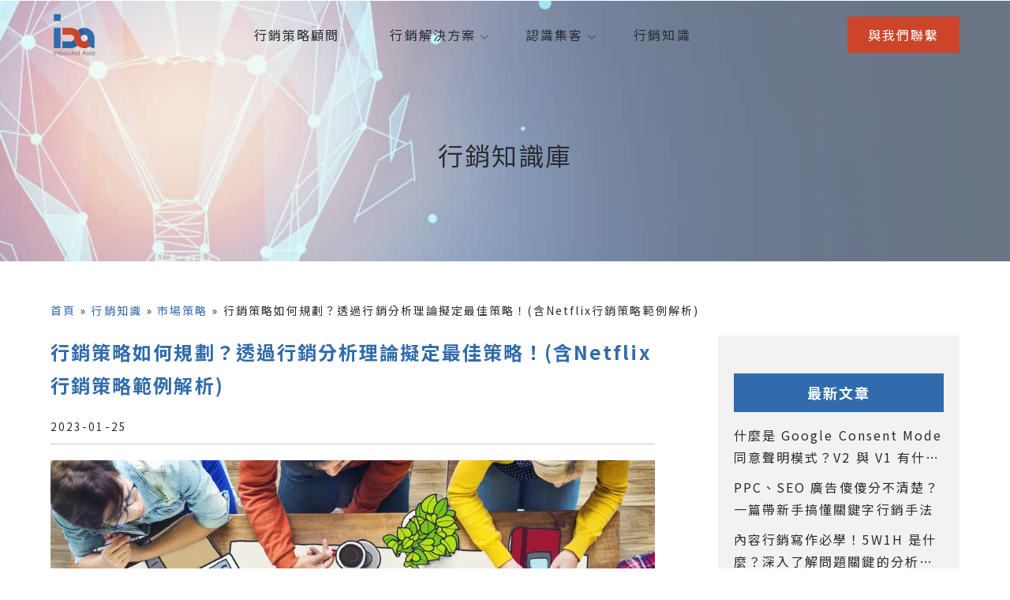

--- FILE ---
content_type: text/html; charset=UTF-8
request_url: https://inboundmarketing.com.tw/%E8%A1%8C%E9%8A%B7%E7%AD%96%E7%95%A5/
body_size: 63158
content:
<!doctype html>
<html lang="zh-TW">
<head>
	<meta charset="UTF-8">
	<meta name="viewport" content="width=device-width, initial-scale=1">
	<link rel="profile" href="https://gmpg.org/xfn/11">
	<meta name='robots' content='index, follow, max-image-preview:large, max-snippet:-1, max-video-preview:-1' />
	<style>img:is([sizes="auto" i], [sizes^="auto," i]) { contain-intrinsic-size: 3000px 1500px }</style>
	
<!-- Google Tag Manager for WordPress by gtm4wp.com -->
<script data-cfasync="false" data-pagespeed-no-defer>
	var gtm4wp_datalayer_name = "dataLayer";
	var dataLayer = dataLayer || [];
</script>
<!-- End Google Tag Manager for WordPress by gtm4wp.com -->
	<!-- This site is optimized with the Yoast SEO Premium plugin v23.3 (Yoast SEO v25.4) - https://yoast.com/wordpress/plugins/seo/ -->
	<title>行銷策略如何規劃？透過行銷分析理論擬定最佳策略！(含Netflix行銷策略範例解析) | 集客數據行銷</title>
<link crossorigin data-rocket-preconnect href="https://analytics.wpmucdn.com" rel="preconnect">
<link crossorigin data-rocket-preconnect href="https://www.googletagmanager.com" rel="preconnect">
<link crossorigin data-rocket-preconnect href="https://connect.facebook.net" rel="preconnect">
<link crossorigin data-rocket-preconnect href="https://script.crazyegg.com" rel="preconnect">
<link crossorigin data-rocket-preconnect href="https://www.google-analytics.com" rel="preconnect">
<link crossorigin data-rocket-preconnect href="https://unpkg.com" rel="preconnect">
<link crossorigin data-rocket-preconnect href="https://r3r5h7v2.delivery.rocketcdn.me" rel="preconnect">
<link crossorigin data-rocket-preconnect href="https://rec.smartlook.com" rel="preconnect">
<link crossorigin data-rocket-preconnect href="https://googleads.g.doubleclick.net" rel="preconnect">
<link crossorigin data-rocket-preconnect href="https://www.facebook.com" rel="preconnect">
<link crossorigin data-rocket-preconnect href="https://cdnjs.cloudflare.com" rel="preconnect">
<link crossorigin data-rocket-preconnect href="https://www.google.com" rel="preconnect"><link rel="preload" data-rocket-preload as="image" href="https://r3r5h7v2.delivery.rocketcdn.me/wp-content/uploads/2022/08//img_mknowledge_banner.jpg" fetchpriority="high">
	<meta name="description" content="不知道該如何著手規劃品牌行銷策略？或者常常把行銷策略和行銷計畫搞混？本文將從頭講述兩者間的差異並教你如何透過SWOT、PEST、五力分析、TOWS等行銷分析工具瞭解品牌及市場現況，並以STP理論找出目標客群後，根據4P、4C、7P理論一步一步擬定行銷策略。最後，透過行銷案例的分享能夠幫助你對於規劃整體品牌的行銷策略有更清楚的認知。" />
	<link rel="canonical" href="https://inboundmarketing.com.tw/行銷策略/" />
	<meta property="og:locale" content="zh_TW" />
	<meta property="og:type" content="article" />
	<meta property="og:title" content="行銷策略如何規劃？透過行銷分析理論擬定最佳策略！(含Netflix行銷策略範例解析)" />
	<meta property="og:description" content="%" />
	<meta property="og:url" content="https://inboundmarketing.com.tw/行銷策略/" />
	<meta property="og:site_name" content="集客數據行銷" />
	<meta property="article:publisher" content="https://www.facebook.com/inboundclub" />
	<meta property="article:published_time" content="2023-01-24T16:00:00+00:00" />
	<meta property="article:modified_time" content="2023-05-18T06:57:50+00:00" />
	<meta property="og:image" content="https://r3r5h7v2.delivery.rocketcdn.me/wp-content/uploads/2018/01/image3.jpg" />
	<meta property="og:image:width" content="1000" />
	<meta property="og:image:height" content="639" />
	<meta property="og:image:type" content="image/jpeg" />
	<meta name="author" content="Ellie Tsai 蔡嘉芬" />
	<meta name="twitter:card" content="summary_large_image" />
	<meta name="twitter:label1" content="作者:" />
	<meta name="twitter:data1" content="Ellie Tsai 蔡嘉芬" />
	<meta name="twitter:label2" content="預估閱讀時間" />
	<meta name="twitter:data2" content="2 分鐘" />
	<!-- / Yoast SEO Premium plugin. -->


<link rel='dns-prefetch' href='//cdnjs.cloudflare.com' />
<link rel='dns-prefetch' href='//unpkg.com' />
<link rel='dns-prefetch' href='//www.google.com' />
<style id='md-style-inline-css'>
 
</style>
<link rel='stylesheet' id='aos.css-css' href='https://unpkg.com/aos@2.3.1/dist/aos.css?ver=6.8.3' media='all' />
<link rel='stylesheet' id='ez-toc-css' href='https://r3r5h7v2.delivery.rocketcdn.me/wp-content/plugins/easy-table-of-contents/assets/css/screen.min.css?ver=2.0.75' media='all' />
<style id='ez-toc-inline-css'>
div#ez-toc-container .ez-toc-title {font-size: 120%;}div#ez-toc-container .ez-toc-title {font-weight: 500;}div#ez-toc-container ul li , div#ez-toc-container ul li a {font-size: 95%;}div#ez-toc-container ul li , div#ez-toc-container ul li a {font-weight: 500;}div#ez-toc-container nav ul ul li {font-size: 90%;}
.ez-toc-container-direction {direction: ltr;}.ez-toc-counter ul{counter-reset: item ;}.ez-toc-counter nav ul li a::before {content: counters(item, '.', decimal) '. ';display: inline-block;counter-increment: item;flex-grow: 0;flex-shrink: 0;margin-right: .2em; float: left; }.ez-toc-widget-direction {direction: ltr;}.ez-toc-widget-container ul{counter-reset: item ;}.ez-toc-widget-container nav ul li a::before {content: counters(item, '.', decimal) '. ';display: inline-block;counter-increment: item;flex-grow: 0;flex-shrink: 0;margin-right: .2em; float: left; }
</style>
<link data-minify="1" rel='stylesheet' id='hello-elementor-header-footer-css' href='https://r3r5h7v2.delivery.rocketcdn.me/wp-content/cache/min/1/wp-content/themes/hello-elementor/assets/css/header-footer.css?ver=1761731988' media='all' />
<link rel='stylesheet' id='e-animation-fadeIn-css' href='https://r3r5h7v2.delivery.rocketcdn.me/wp-content/plugins/elementor/assets/lib/animations/styles/fadeIn.min.css?ver=3.30.2' media='all' />
<link rel='stylesheet' id='elementor-frontend-css' href='https://r3r5h7v2.delivery.rocketcdn.me/wp-content/plugins/elementor/assets/css/frontend.min.css?ver=3.30.2' media='all' />
<link rel='stylesheet' id='e-popup-css' href='https://r3r5h7v2.delivery.rocketcdn.me/wp-content/plugins/elementor-pro/assets/css/conditionals/popup.min.css?ver=3.30.0' media='all' />
<link rel='stylesheet' id='elementor-post-171-css' href='https://r3r5h7v2.delivery.rocketcdn.me/wp-content/uploads/elementor/css/post-171.css?ver=1752156123' media='all' />
<link data-minify="1" rel='stylesheet' id='font-awesome-5-all-css' href='https://r3r5h7v2.delivery.rocketcdn.me/wp-content/cache/min/1/wp-content/plugins/elementor/assets/lib/font-awesome/css/all.min.css?ver=1761731988' media='all' />
<link rel='stylesheet' id='font-awesome-4-shim-css' href='https://r3r5h7v2.delivery.rocketcdn.me/wp-content/plugins/elementor/assets/lib/font-awesome/css/v4-shims.min.css?ver=3.30.2' media='all' />
<link rel='stylesheet' id='elementor-post-201-css' href='https://r3r5h7v2.delivery.rocketcdn.me/wp-content/uploads/elementor/css/post-201.css?ver=1752156123' media='all' />
<link rel='stylesheet' id='elementor-post-1546-css' href='https://r3r5h7v2.delivery.rocketcdn.me/wp-content/uploads/elementor/css/post-1546.css?ver=1752156123' media='all' />
<link rel='stylesheet' id='elementor-post-5146-css' href='https://r3r5h7v2.delivery.rocketcdn.me/wp-content/uploads/elementor/css/post-5146.css?ver=1752156123' media='all' />
<style id='rocket-lazyload-inline-css'>
.rll-youtube-player{position:relative;padding-bottom:56.23%;height:0;overflow:hidden;max-width:100%;}.rll-youtube-player:focus-within{outline: 2px solid currentColor;outline-offset: 5px;}.rll-youtube-player iframe{position:absolute;top:0;left:0;width:100%;height:100%;z-index:100;background:0 0}.rll-youtube-player img{bottom:0;display:block;left:0;margin:auto;max-width:100%;width:100%;position:absolute;right:0;top:0;border:none;height:auto;-webkit-transition:.4s all;-moz-transition:.4s all;transition:.4s all}.rll-youtube-player img:hover{-webkit-filter:brightness(75%)}.rll-youtube-player .play{height:100%;width:100%;left:0;top:0;position:absolute;background:url(https://r3r5h7v2.delivery.rocketcdn.me/wp-content/plugins/wp-rocket/assets/img/youtube.png) no-repeat center;background-color: transparent !important;cursor:pointer;border:none;}.wp-embed-responsive .wp-has-aspect-ratio .rll-youtube-player{position:absolute;padding-bottom:0;width:100%;height:100%;top:0;bottom:0;left:0;right:0}
</style>
<script src="https://r3r5h7v2.delivery.rocketcdn.me/wp-includes/js/jquery/jquery.min.js?ver=3.7.1" id="jquery-core-js" data-rocket-defer defer></script>
<script src="https://r3r5h7v2.delivery.rocketcdn.me/wp-includes/js/jquery/jquery-migrate.min.js?ver=3.4.1" id="jquery-migrate-js" data-rocket-defer defer></script>
<script src="https://unpkg.com/aos@2.3.1/dist/aos.js?ver=6.8.3" id="aos.js-js"></script>
<script src="https://r3r5h7v2.delivery.rocketcdn.me/wp-content/plugins/elementor/assets/lib/font-awesome/js/v4-shims.min.js?ver=3.30.2" id="font-awesome-4-shim-js" data-rocket-defer defer></script>

<!-- Google Tag Manager for WordPress by gtm4wp.com -->
<!-- GTM Container placement set to automatic -->
<script data-cfasync="false" data-pagespeed-no-defer>
	var dataLayer_content = {"pagePostType":"post","pagePostType2":"single-post","pageCategory":["marketing-tactics"],"pagePostAuthor":"Ellie Tsai 蔡嘉芬"};
	dataLayer.push( dataLayer_content );
</script>
<script data-cfasync="false" data-pagespeed-no-defer>
(function(w,d,s,l,i){w[l]=w[l]||[];w[l].push({'gtm.start':
new Date().getTime(),event:'gtm.js'});var f=d.getElementsByTagName(s)[0],
j=d.createElement(s),dl=l!='dataLayer'?'&l='+l:'';j.async=true;j.src=
'//www.googletagmanager.com/gtm.js?id='+i+dl;f.parentNode.insertBefore(j,f);
})(window,document,'script','dataLayer','GTM-WNSZKZL');
</script>
<!-- End Google Tag Manager for WordPress by gtm4wp.com --><meta name="generator" content="Elementor 3.30.2; features: e_font_icon_svg, additional_custom_breakpoints; settings: css_print_method-external, google_font-enabled, font_display-auto">


<script type="application/ld+json" class="saswp-schema-markup-output">
[{"@context":"https:\/\/schema.org\/","@graph":[{"@context":"https:\/\/schema.org\/","@type":"SiteNavigationElement","@id":"https:\/\/inboundmarketing.com.tw#\u9802\u90e8\u9078\u55ae","name":"\u884c\u92b7\u7b56\u7565\u9867\u554f","url":"https:\/\/inboundmarketing.com.tw\/%e8%a1%8c%e9%8a%b7%e9%a1%a7%e5%95%8f%e6%9c%8d%e5%8b%99\/"},{"@context":"https:\/\/schema.org\/","@type":"SiteNavigationElement","@id":"https:\/\/inboundmarketing.com.tw#\u9802\u90e8\u9078\u55ae","name":"SEO\u641c\u5c0b\u5f15\u64ce\u512a\u5316","url":"https:\/\/inboundmarketing.com.tw\/seo%e5%84%aa%e5%8c%96%e6%9c%8d%e5%8b%99\/"},{"@context":"https:\/\/schema.org\/","@type":"SiteNavigationElement","@id":"https:\/\/inboundmarketing.com.tw#\u9802\u90e8\u9078\u55ae","name":"\u6578\u4f4d\u5ee3\u544a\u6295\u653e","url":"https:\/\/inboundmarketing.com.tw\/%e6%95%b8%e4%bd%8d%e5%bb%a3%e5%91%8a%e6%8a%95%e6%94%be%e6%9c%8d%e5%8b%99\/"},{"@context":"https:\/\/schema.org\/","@type":"SiteNavigationElement","@id":"https:\/\/inboundmarketing.com.tw#\u9802\u90e8\u9078\u55ae","name":"\u793e\u7fa4\u7d93\u71df\u9867\u554f","url":"https:\/\/inboundmarketing.com.tw\/%e7%a4%be%e7%be%a4%e7%b6%93%e7%87%9f%e6%9c%8d%e5%8b%99\/"},{"@context":"https:\/\/schema.org\/","@type":"SiteNavigationElement","@id":"https:\/\/inboundmarketing.com.tw#\u9802\u90e8\u9078\u55ae","name":"\u5167\u5bb9\u7d93\u71df\u9867\u554f","url":"https:\/\/inboundmarketing.com.tw\/%e5%85%a7%e5%ae%b9%e7%b6%93%e7%87%9f%e6%9c%8d%e5%8b%99\/"},{"@context":"https:\/\/schema.org\/","@type":"SiteNavigationElement","@id":"https:\/\/inboundmarketing.com.tw#\u9802\u90e8\u9078\u55ae","name":"\u53e3\u7891\u884c\u92b7\u670d\u52d9","url":"https:\/\/inboundmarketing.com.tw\/%e5%8f%a3%e7%a2%91%e8%a1%8c%e9%8a%b7%e6%9c%8d%e5%8b%99\/"},{"@context":"https:\/\/schema.org\/","@type":"SiteNavigationElement","@id":"https:\/\/inboundmarketing.com.tw#\u9802\u90e8\u9078\u55ae","name":"\u6578\u64da\u5206\u6790\u670d\u52d9","url":"https:\/\/inboundmarketing.com.tw\/%e6%95%b8%e6%93%9a%e5%88%86%e6%9e%90%e6%9c%8d%e5%8b%99\/"},{"@context":"https:\/\/schema.org\/","@type":"SiteNavigationElement","@id":"https:\/\/inboundmarketing.com.tw#\u9802\u90e8\u9078\u55ae","name":"\u7db2\u7ad9\u5efa\u7f6e\u670d\u52d9","url":"https:\/\/inboundmarketing.com.tw\/%e7%b6%b2%e7%ab%99%e5%bb%ba%e7%bd%ae%e6%9c%8d%e5%8b%99\/"},{"@context":"https:\/\/schema.org\/","@type":"SiteNavigationElement","@id":"https:\/\/inboundmarketing.com.tw#\u9802\u90e8\u9078\u55ae","name":"\u95dc\u65bc\u6211\u5011","url":"https:\/\/inboundmarketing.com.tw\/%e9%97%9c%e6%96%bc%e6%88%91%e5%80%91\/"},{"@context":"https:\/\/schema.org\/","@type":"SiteNavigationElement","@id":"https:\/\/inboundmarketing.com.tw#\u9802\u90e8\u9078\u55ae","name":"\u4eba\u624d\u62db\u52df","url":"https:\/\/inboundmarketing.com.tw\/%e4%ba%ba%e6%89%8d%e6%8b%9b%e5%8b%9f\/"},{"@context":"https:\/\/schema.org\/","@type":"SiteNavigationElement","@id":"https:\/\/inboundmarketing.com.tw#\u9802\u90e8\u9078\u55ae","name":"\u884c\u92b7\u77e5\u8b58","url":"https:\/\/inboundmarketing.com.tw\/%e8%a1%8c%e9%8a%b7%e7%9f%a5%e8%ad%98\/"},{"@context":"https:\/\/schema.org\/","@type":"SiteNavigationElement","@id":"https:\/\/inboundmarketing.com.tw#\u9802\u90e8\u9078\u55ae","name":"\u806f\u7d61\u6211\u5011","url":"https:\/\/inboundmarketing.com.tw\/%e8%81%af%e7%b5%a1%e6%88%91%e5%80%91\/"}]},

{"@context":"https:\/\/schema.org\/","@type":"BreadcrumbList","@id":"https:\/\/inboundmarketing.com.tw\/%e8%a1%8c%e9%8a%b7%e7%ad%96%e7%95%a5\/#breadcrumb","itemListElement":[{"@type":"ListItem","position":1,"item":{"@id":"https:\/\/inboundmarketing.com.tw","name":"\u96c6\u5ba2\u6578\u64da\u884c\u92b7"}},{"@type":"ListItem","position":2,"item":{"@id":"https:\/\/inboundmarketing.com.tw\/category\/marketing-tactics\/","name":"\u5e02\u5834\u7b56\u7565"}},{"@type":"ListItem","position":3,"item":{"@id":"https:\/\/inboundmarketing.com.tw\/%e8%a1%8c%e9%8a%b7%e7%ad%96%e7%95%a5\/","name":"\u884c\u92b7\u7b56\u7565\u5982\u4f55\u898f\u5283\uff1f\u900f\u904e\u884c\u92b7\u5206\u6790\u7406\u8ad6\u64ec\u5b9a\u6700\u4f73\u7b56\u7565\uff01(\u542bNetflix\u884c\u92b7\u7b56\u7565\u7bc4\u4f8b\u89e3\u6790) | \u96c6\u5ba2\u6578\u64da\u884c\u92b7"}}]}]
</script>

			<style>
				.e-con.e-parent:nth-of-type(n+4):not(.e-lazyloaded):not(.e-no-lazyload),
				.e-con.e-parent:nth-of-type(n+4):not(.e-lazyloaded):not(.e-no-lazyload) * {
					background-image: none !important;
				}
				@media screen and (max-height: 1024px) {
					.e-con.e-parent:nth-of-type(n+3):not(.e-lazyloaded):not(.e-no-lazyload),
					.e-con.e-parent:nth-of-type(n+3):not(.e-lazyloaded):not(.e-no-lazyload) * {
						background-image: none !important;
					}
				}
				@media screen and (max-height: 640px) {
					.e-con.e-parent:nth-of-type(n+2):not(.e-lazyloaded):not(.e-no-lazyload),
					.e-con.e-parent:nth-of-type(n+2):not(.e-lazyloaded):not(.e-no-lazyload) * {
						background-image: none !important;
					}
				}
			</style>
			<link data-minify="1" rel="preload" as="style" href="https://r3r5h7v2.delivery.rocketcdn.me/wp-content/cache/min/1/wp-content/plugins/code-prettify/prettify/prettify.css?ver=1761731988" /><!-- start Simple Custom CSS and JS -->
<style>
/*! modern-normalize v1.1.0 | MIT License | https://github.com/sindresorhus/modern-normalize */
*,::after,::before{box-sizing:border-box}html{-moz-tab-size:4;tab-size:4}html{line-height:1.15;-webkit-text-size-adjust:100%}body{margin:0}body{font-family:system-ui,-apple-system,'Segoe UI',Roboto,Helvetica,Arial,sans-serif,'Apple Color Emoji','Segoe UI Emoji'}hr{height:0;color:inherit}abbr[title]{text-decoration:underline dotted}b,strong{font-weight:bolder}code,kbd,pre,samp{font-family:ui-monospace,SFMono-Regular,Consolas,'Liberation Mono',Menlo,monospace;font-size:1em}small{font-size:80%}sub,sup{font-size:75%;line-height:0;position:relative;vertical-align:baseline}sub{bottom:-.25em}sup{top:-.5em}table{text-indent:0;border-color:inherit}button,input,optgroup,select,textarea{font-family:inherit;font-size:100%;line-height:1.15;margin:0}button,select{text-transform:none}[type=button],[type=reset],[type=submit],button{-webkit-appearance:button}::-moz-focus-inner{border-style:none;padding:0}:-moz-focusring{outline:1px dotted ButtonText}:-moz-ui-invalid{box-shadow:none}legend{padding:0}progress{vertical-align:baseline}::-webkit-inner-spin-button,::-webkit-outer-spin-button{height:auto}[type=search]{-webkit-appearance:textfield;outline-offset:-2px}::-webkit-search-decoration{-webkit-appearance:none}::-webkit-file-upload-button{-webkit-appearance:button;font:inherit}summary{display:list-item}

/*** Owl Carousel v2.3.4 */
.owl-carousel,.owl-carousel .owl-item{-webkit-tap-highlight-color:transparent;position:relative}.owl-carousel{display:none;width:100%;z-index:1}.owl-carousel .owl-stage{position:relative;-ms-touch-action:pan-Y;touch-action:manipulation;-moz-backface-visibility:hidden}.owl-carousel .owl-stage:after{content:".";display:block;clear:both;visibility:hidden;line-height:0;height:0}.owl-carousel .owl-stage-outer{position:relative;overflow:hidden;-webkit-transform:translate3d(0,0,0)}.owl-carousel .owl-item,.owl-carousel .owl-wrapper{-webkit-backface-visibility:hidden;-moz-backface-visibility:hidden;-ms-backface-visibility:hidden;-webkit-transform:translate3d(0,0,0);-moz-transform:translate3d(0,0,0);-ms-transform:translate3d(0,0,0)}.owl-carousel .owl-item{min-height:1px;float:left;-webkit-backface-visibility:hidden;-webkit-touch-callout:none}.owl-carousel .owl-item img{display:block;width:100%}.owl-carousel .owl-dots.disabled,.owl-carousel .owl-nav.disabled{display:none}.no-js .owl-carousel,.owl-carousel.owl-loaded{display:block}.owl-carousel .owl-dot,.owl-carousel .owl-nav .owl-next,.owl-carousel .owl-nav .owl-prev{cursor:pointer;-webkit-user-select:none;-khtml-user-select:none;-moz-user-select:none;-ms-user-select:none;user-select:none}.owl-carousel .owl-nav button.owl-next,.owl-carousel .owl-nav button.owl-prev,.owl-carousel button.owl-dot{background:0 0;color:inherit;border:none;padding:0!important;font:inherit}.owl-carousel.owl-loading{opacity:0;display:block}.owl-carousel.owl-hidden{opacity:0}.owl-carousel.owl-refresh .owl-item{visibility:hidden}.owl-carousel.owl-drag .owl-item{-ms-touch-action:pan-y;touch-action:pan-y;-webkit-user-select:none;-moz-user-select:none;-ms-user-select:none;user-select:none}.owl-carousel.owl-grab{cursor:move;cursor:grab}.owl-carousel.owl-rtl{direction:rtl}.owl-carousel.owl-rtl .owl-item{float:right}.owl-carousel .animated{animation-duration:1s;animation-fill-mode:both}.owl-carousel .owl-animated-in{z-index:0}.owl-carousel .owl-animated-out{z-index:1}.owl-carousel .fadeOut{animation-name:fadeOut}@keyframes fadeOut{0%{opacity:1}100%{opacity:0}}.owl-height{transition:height .5s ease-in-out}.owl-carousel .owl-item .owl-lazy{opacity:0;transition:opacity .4s ease}.owl-carousel .owl-item .owl-lazy:not([src]),.owl-carousel .owl-item .owl-lazy[src^=""]{max-height:0}.owl-carousel .owl-item img.owl-lazy{transform-style:preserve-3d}.owl-carousel .owl-video-wrapper{position:relative;height:100%;background:#000}.owl-carousel .owl-video-play-icon{position:absolute;height:80px;width:80px;left:50%;top:50%;margin-left:-40px;margin-top:-40px;background:url(owl.video.play.png) no-repeat;cursor:pointer;z-index:1;-webkit-backface-visibility:hidden;transition:transform .1s ease}.owl-carousel .owl-video-play-icon:hover{-ms-transform:scale(1.3,1.3);transform:scale(1.3,1.3)}.owl-carousel .owl-video-playing .owl-video-play-icon,.owl-carousel .owl-video-playing .owl-video-tn{display:none}.owl-carousel .owl-video-tn{opacity:0;height:100%;background-position:center center;background-repeat:no-repeat;background-size:contain;transition:opacity .4s ease}.owl-carousel .owl-video-frame{position:relative;z-index:1;height:100%;width:100%}

/*** Owl Carousel v2.3.4 */
.owl-theme .owl-dots,.owl-theme .owl-nav{text-align:center;-webkit-tap-highlight-color:transparent}.owl-theme .owl-nav{margin-top:10px}.owl-theme .owl-nav [class*=owl-]{color:#FFF;font-size:14px;margin:5px;padding:4px 7px;background:#D6D6D6;display:inline-block;cursor:pointer;border-radius:3px}.owl-theme .owl-nav [class*=owl-]:hover{background:#869791;color:#FFF;text-decoration:none}.owl-theme .owl-nav .disabled{opacity:.5;cursor:default}.owl-theme .owl-nav.disabled+.owl-dots{margin-top:10px}.owl-theme .owl-dots .owl-dot{display:inline-block;zoom:1}.owl-theme .owl-dots .owl-dot span{width:10px;height:10px;margin:5px 7px;background:#D6D6D6;display:block;-webkit-backface-visibility:visible;transition:opacity .2s ease;border-radius:30px}.owl-theme .owl-dots .owl-dot.active span,.owl-theme .owl-dots .owl-dot:hover span{background:#869791}

/** animate.css - https://animate.style/ */
:root{--animate-duration:1s;--animate-delay:1s;--animate-repeat:1}.animate__animated{-webkit-animation-duration:1s;animation-duration:1s;-webkit-animation-duration:var(--animate-duration);animation-duration:var(--animate-duration);-webkit-animation-fill-mode:both;animation-fill-mode:both}.animate__animated.animate__infinite{-webkit-animation-iteration-count:infinite;animation-iteration-count:infinite}.animate__animated.animate__repeat-1{-webkit-animation-iteration-count:1;animation-iteration-count:1;-webkit-animation-iteration-count:var(--animate-repeat);animation-iteration-count:var(--animate-repeat)}.animate__animated.animate__repeat-2{-webkit-animation-iteration-count:2;animation-iteration-count:2;-webkit-animation-iteration-count:calc(var(--animate-repeat)*2);animation-iteration-count:calc(var(--animate-repeat)*2)}.animate__animated.animate__repeat-3{-webkit-animation-iteration-count:3;animation-iteration-count:3;-webkit-animation-iteration-count:calc(var(--animate-repeat)*3);animation-iteration-count:calc(var(--animate-repeat)*3)}.animate__animated.animate__delay-1s{-webkit-animation-delay:1s;animation-delay:1s;-webkit-animation-delay:var(--animate-delay);animation-delay:var(--animate-delay)}.animate__animated.animate__delay-2s{-webkit-animation-delay:2s;animation-delay:2s;-webkit-animation-delay:calc(var(--animate-delay)*2);animation-delay:calc(var(--animate-delay)*2)}.animate__animated.animate__delay-3s{-webkit-animation-delay:3s;animation-delay:3s;-webkit-animation-delay:calc(var(--animate-delay)*3);animation-delay:calc(var(--animate-delay)*3)}.animate__animated.animate__delay-4s{-webkit-animation-delay:4s;animation-delay:4s;-webkit-animation-delay:calc(var(--animate-delay)*4);animation-delay:calc(var(--animate-delay)*4)}.animate__animated.animate__delay-5s{-webkit-animation-delay:5s;animation-delay:5s;-webkit-animation-delay:calc(var(--animate-delay)*5);animation-delay:calc(var(--animate-delay)*5)}.animate__animated.animate__faster{-webkit-animation-duration:.5s;animation-duration:.5s;-webkit-animation-duration:calc(var(--animate-duration)/2);animation-duration:calc(var(--animate-duration)/2)}.animate__animated.animate__fast{-webkit-animation-duration:.8s;animation-duration:.8s;-webkit-animation-duration:calc(var(--animate-duration)*0.8);animation-duration:calc(var(--animate-duration)*0.8)}.animate__animated.animate__slow{-webkit-animation-duration:2s;animation-duration:2s;-webkit-animation-duration:calc(var(--animate-duration)*2);animation-duration:calc(var(--animate-duration)*2)}.animate__animated.animate__slower{-webkit-animation-duration:3s;animation-duration:3s;-webkit-animation-duration:calc(var(--animate-duration)*3);animation-duration:calc(var(--animate-duration)*3)}@media (prefers-reduced-motion:reduce),print{.animate__animated{-webkit-animation-duration:1ms!important;animation-duration:1ms!important;-webkit-transition-duration:1ms!important;transition-duration:1ms!important;-webkit-animation-iteration-count:1!important;animation-iteration-count:1!important}.animate__animated[class*=Out]{opacity:0}}@-webkit-keyframes bounce{0%,20%,53%,to{-webkit-animation-timing-function:cubic-bezier(.215,.61,.355,1);animation-timing-function:cubic-bezier(.215,.61,.355,1);-webkit-transform:translateZ(0);transform:translateZ(0)}40%,43%{-webkit-animation-timing-function:cubic-bezier(.755,.05,.855,.06);animation-timing-function:cubic-bezier(.755,.05,.855,.06);-webkit-transform:translate3d(0,-30px,0) scaleY(1.1);transform:translate3d(0,-30px,0) scaleY(1.1)}70%{-webkit-animation-timing-function:cubic-bezier(.755,.05,.855,.06);animation-timing-function:cubic-bezier(.755,.05,.855,.06);-webkit-transform:translate3d(0,-15px,0) scaleY(1.05);transform:translate3d(0,-15px,0) scaleY(1.05)}80%{-webkit-transition-timing-function:cubic-bezier(.215,.61,.355,1);transition-timing-function:cubic-bezier(.215,.61,.355,1);-webkit-transform:translateZ(0) scaleY(.95);transform:translateZ(0) scaleY(.95)}90%{-webkit-transform:translate3d(0,-4px,0) scaleY(1.02);transform:translate3d(0,-4px,0) scaleY(1.02)}}@keyframes bounce{0%,20%,53%,to{-webkit-animation-timing-function:cubic-bezier(.215,.61,.355,1);animation-timing-function:cubic-bezier(.215,.61,.355,1);-webkit-transform:translateZ(0);transform:translateZ(0)}40%,43%{-webkit-animation-timing-function:cubic-bezier(.755,.05,.855,.06);animation-timing-function:cubic-bezier(.755,.05,.855,.06);-webkit-transform:translate3d(0,-30px,0) scaleY(1.1);transform:translate3d(0,-30px,0) scaleY(1.1)}70%{-webkit-animation-timing-function:cubic-bezier(.755,.05,.855,.06);animation-timing-function:cubic-bezier(.755,.05,.855,.06);-webkit-transform:translate3d(0,-15px,0) scaleY(1.05);transform:translate3d(0,-15px,0) scaleY(1.05)}80%{-webkit-transition-timing-function:cubic-bezier(.215,.61,.355,1);transition-timing-function:cubic-bezier(.215,.61,.355,1);-webkit-transform:translateZ(0) scaleY(.95);transform:translateZ(0) scaleY(.95)}90%{-webkit-transform:translate3d(0,-4px,0) scaleY(1.02);transform:translate3d(0,-4px,0) scaleY(1.02)}}.animate__bounce{-webkit-animation-name:bounce;animation-name:bounce;-webkit-transform-origin:center bottom;transform-origin:center bottom}@-webkit-keyframes flash{0%,50%,to{opacity:1}25%,75%{opacity:0}}@keyframes flash{0%,50%,to{opacity:1}25%,75%{opacity:0}}.animate__flash{-webkit-animation-name:flash;animation-name:flash}@-webkit-keyframes pulse{0%{-webkit-transform:scaleX(1);transform:scaleX(1)}50%{-webkit-transform:scale3d(1.05,1.05,1.05);transform:scale3d(1.05,1.05,1.05)}to{-webkit-transform:scaleX(1);transform:scaleX(1)}}@keyframes pulse{0%{-webkit-transform:scaleX(1);transform:scaleX(1)}50%{-webkit-transform:scale3d(1.05,1.05,1.05);transform:scale3d(1.05,1.05,1.05)}to{-webkit-transform:scaleX(1);transform:scaleX(1)}}.animate__pulse{-webkit-animation-name:pulse;animation-name:pulse;-webkit-animation-timing-function:ease-in-out;animation-timing-function:ease-in-out}@-webkit-keyframes rubberBand{0%{-webkit-transform:scaleX(1);transform:scaleX(1)}30%{-webkit-transform:scale3d(1.25,.75,1);transform:scale3d(1.25,.75,1)}40%{-webkit-transform:scale3d(.75,1.25,1);transform:scale3d(.75,1.25,1)}50%{-webkit-transform:scale3d(1.15,.85,1);transform:scale3d(1.15,.85,1)}65%{-webkit-transform:scale3d(.95,1.05,1);transform:scale3d(.95,1.05,1)}75%{-webkit-transform:scale3d(1.05,.95,1);transform:scale3d(1.05,.95,1)}to{-webkit-transform:scaleX(1);transform:scaleX(1)}}@keyframes rubberBand{0%{-webkit-transform:scaleX(1);transform:scaleX(1)}30%{-webkit-transform:scale3d(1.25,.75,1);transform:scale3d(1.25,.75,1)}40%{-webkit-transform:scale3d(.75,1.25,1);transform:scale3d(.75,1.25,1)}50%{-webkit-transform:scale3d(1.15,.85,1);transform:scale3d(1.15,.85,1)}65%{-webkit-transform:scale3d(.95,1.05,1);transform:scale3d(.95,1.05,1)}75%{-webkit-transform:scale3d(1.05,.95,1);transform:scale3d(1.05,.95,1)}to{-webkit-transform:scaleX(1);transform:scaleX(1)}}.animate__rubberBand{-webkit-animation-name:rubberBand;animation-name:rubberBand}@-webkit-keyframes shakeX{0%,to{-webkit-transform:translateZ(0);transform:translateZ(0)}10%,30%,50%,70%,90%{-webkit-transform:translate3d(-10px,0,0);transform:translate3d(-10px,0,0)}20%,40%,60%,80%{-webkit-transform:translate3d(10px,0,0);transform:translate3d(10px,0,0)}}@keyframes shakeX{0%,to{-webkit-transform:translateZ(0);transform:translateZ(0)}10%,30%,50%,70%,90%{-webkit-transform:translate3d(-10px,0,0);transform:translate3d(-10px,0,0)}20%,40%,60%,80%{-webkit-transform:translate3d(10px,0,0);transform:translate3d(10px,0,0)}}.animate__shakeX{-webkit-animation-name:shakeX;animation-name:shakeX}@-webkit-keyframes shakeY{0%,to{-webkit-transform:translateZ(0);transform:translateZ(0)}10%,30%,50%,70%,90%{-webkit-transform:translate3d(0,-10px,0);transform:translate3d(0,-10px,0)}20%,40%,60%,80%{-webkit-transform:translate3d(0,10px,0);transform:translate3d(0,10px,0)}}@keyframes shakeY{0%,to{-webkit-transform:translateZ(0);transform:translateZ(0)}10%,30%,50%,70%,90%{-webkit-transform:translate3d(0,-10px,0);transform:translate3d(0,-10px,0)}20%,40%,60%,80%{-webkit-transform:translate3d(0,10px,0);transform:translate3d(0,10px,0)}}.animate__shakeY{-webkit-animation-name:shakeY;animation-name:shakeY}@-webkit-keyframes headShake{0%{-webkit-transform:translateX(0);transform:translateX(0)}6.5%{-webkit-transform:translateX(-6px) rotateY(-9deg);transform:translateX(-6px) rotateY(-9deg)}18.5%{-webkit-transform:translateX(5px) rotateY(7deg);transform:translateX(5px) rotateY(7deg)}31.5%{-webkit-transform:translateX(-3px) rotateY(-5deg);transform:translateX(-3px) rotateY(-5deg)}43.5%{-webkit-transform:translateX(2px) rotateY(3deg);transform:translateX(2px) rotateY(3deg)}50%{-webkit-transform:translateX(0);transform:translateX(0)}}@keyframes headShake{0%{-webkit-transform:translateX(0);transform:translateX(0)}6.5%{-webkit-transform:translateX(-6px) rotateY(-9deg);transform:translateX(-6px) rotateY(-9deg)}18.5%{-webkit-transform:translateX(5px) rotateY(7deg);transform:translateX(5px) rotateY(7deg)}31.5%{-webkit-transform:translateX(-3px) rotateY(-5deg);transform:translateX(-3px) rotateY(-5deg)}43.5%{-webkit-transform:translateX(2px) rotateY(3deg);transform:translateX(2px) rotateY(3deg)}50%{-webkit-transform:translateX(0);transform:translateX(0)}}.animate__headShake{-webkit-animation-timing-function:ease-in-out;animation-timing-function:ease-in-out;-webkit-animation-name:headShake;animation-name:headShake}@-webkit-keyframes swing{20%{-webkit-transform:rotate(15deg);transform:rotate(15deg)}40%{-webkit-transform:rotate(-10deg);transform:rotate(-10deg)}60%{-webkit-transform:rotate(5deg);transform:rotate(5deg)}80%{-webkit-transform:rotate(-5deg);transform:rotate(-5deg)}to{-webkit-transform:rotate(0deg);transform:rotate(0deg)}}@keyframes swing{20%{-webkit-transform:rotate(15deg);transform:rotate(15deg)}40%{-webkit-transform:rotate(-10deg);transform:rotate(-10deg)}60%{-webkit-transform:rotate(5deg);transform:rotate(5deg)}80%{-webkit-transform:rotate(-5deg);transform:rotate(-5deg)}to{-webkit-transform:rotate(0deg);transform:rotate(0deg)}}.animate__swing{-webkit-transform-origin:top center;transform-origin:top center;-webkit-animation-name:swing;animation-name:swing}@-webkit-keyframes tada{0%{-webkit-transform:scaleX(1);transform:scaleX(1)}10%,20%{-webkit-transform:scale3d(.9,.9,.9) rotate(-3deg);transform:scale3d(.9,.9,.9) rotate(-3deg)}30%,50%,70%,90%{-webkit-transform:scale3d(1.1,1.1,1.1) rotate(3deg);transform:scale3d(1.1,1.1,1.1) rotate(3deg)}40%,60%,80%{-webkit-transform:scale3d(1.1,1.1,1.1) rotate(-3deg);transform:scale3d(1.1,1.1,1.1) rotate(-3deg)}to{-webkit-transform:scaleX(1);transform:scaleX(1)}}@keyframes tada{0%{-webkit-transform:scaleX(1);transform:scaleX(1)}10%,20%{-webkit-transform:scale3d(.9,.9,.9) rotate(-3deg);transform:scale3d(.9,.9,.9) rotate(-3deg)}30%,50%,70%,90%{-webkit-transform:scale3d(1.1,1.1,1.1) rotate(3deg);transform:scale3d(1.1,1.1,1.1) rotate(3deg)}40%,60%,80%{-webkit-transform:scale3d(1.1,1.1,1.1) rotate(-3deg);transform:scale3d(1.1,1.1,1.1) rotate(-3deg)}to{-webkit-transform:scaleX(1);transform:scaleX(1)}}.animate__tada{-webkit-animation-name:tada;animation-name:tada}@-webkit-keyframes wobble{0%{-webkit-transform:translateZ(0);transform:translateZ(0)}15%{-webkit-transform:translate3d(-25%,0,0) rotate(-5deg);transform:translate3d(-25%,0,0) rotate(-5deg)}30%{-webkit-transform:translate3d(20%,0,0) rotate(3deg);transform:translate3d(20%,0,0) rotate(3deg)}45%{-webkit-transform:translate3d(-15%,0,0) rotate(-3deg);transform:translate3d(-15%,0,0) rotate(-3deg)}60%{-webkit-transform:translate3d(10%,0,0) rotate(2deg);transform:translate3d(10%,0,0) rotate(2deg)}75%{-webkit-transform:translate3d(-5%,0,0) rotate(-1deg);transform:translate3d(-5%,0,0) rotate(-1deg)}to{-webkit-transform:translateZ(0);transform:translateZ(0)}}@keyframes wobble{0%{-webkit-transform:translateZ(0);transform:translateZ(0)}15%{-webkit-transform:translate3d(-25%,0,0) rotate(-5deg);transform:translate3d(-25%,0,0) rotate(-5deg)}30%{-webkit-transform:translate3d(20%,0,0) rotate(3deg);transform:translate3d(20%,0,0) rotate(3deg)}45%{-webkit-transform:translate3d(-15%,0,0) rotate(-3deg);transform:translate3d(-15%,0,0) rotate(-3deg)}60%{-webkit-transform:translate3d(10%,0,0) rotate(2deg);transform:translate3d(10%,0,0) rotate(2deg)}75%{-webkit-transform:translate3d(-5%,0,0) rotate(-1deg);transform:translate3d(-5%,0,0) rotate(-1deg)}to{-webkit-transform:translateZ(0);transform:translateZ(0)}}.animate__wobble{-webkit-animation-name:wobble;animation-name:wobble}@-webkit-keyframes jello{0%,11.1%,to{-webkit-transform:translateZ(0);transform:translateZ(0)}22.2%{-webkit-transform:skewX(-12.5deg) skewY(-12.5deg);transform:skewX(-12.5deg) skewY(-12.5deg)}33.3%{-webkit-transform:skewX(6.25deg) skewY(6.25deg);transform:skewX(6.25deg) skewY(6.25deg)}44.4%{-webkit-transform:skewX(-3.125deg) skewY(-3.125deg);transform:skewX(-3.125deg) skewY(-3.125deg)}55.5%{-webkit-transform:skewX(1.5625deg) skewY(1.5625deg);transform:skewX(1.5625deg) skewY(1.5625deg)}66.6%{-webkit-transform:skewX(-.78125deg) skewY(-.78125deg);transform:skewX(-.78125deg) skewY(-.78125deg)}77.7%{-webkit-transform:skewX(.390625deg) skewY(.390625deg);transform:skewX(.390625deg) skewY(.390625deg)}88.8%{-webkit-transform:skewX(-.1953125deg) skewY(-.1953125deg);transform:skewX(-.1953125deg) skewY(-.1953125deg)}}@keyframes jello{0%,11.1%,to{-webkit-transform:translateZ(0);transform:translateZ(0)}22.2%{-webkit-transform:skewX(-12.5deg) skewY(-12.5deg);transform:skewX(-12.5deg) skewY(-12.5deg)}33.3%{-webkit-transform:skewX(6.25deg) skewY(6.25deg);transform:skewX(6.25deg) skewY(6.25deg)}44.4%{-webkit-transform:skewX(-3.125deg) skewY(-3.125deg);transform:skewX(-3.125deg) skewY(-3.125deg)}55.5%{-webkit-transform:skewX(1.5625deg) skewY(1.5625deg);transform:skewX(1.5625deg) skewY(1.5625deg)}66.6%{-webkit-transform:skewX(-.78125deg) skewY(-.78125deg);transform:skewX(-.78125deg) skewY(-.78125deg)}77.7%{-webkit-transform:skewX(.390625deg) skewY(.390625deg);transform:skewX(.390625deg) skewY(.390625deg)}88.8%{-webkit-transform:skewX(-.1953125deg) skewY(-.1953125deg);transform:skewX(-.1953125deg) skewY(-.1953125deg)}}.animate__jello{-webkit-animation-name:jello;animation-name:jello;-webkit-transform-origin:center;transform-origin:center}@-webkit-keyframes heartBeat{0%{-webkit-transform:scale(1);transform:scale(1)}14%{-webkit-transform:scale(1.3);transform:scale(1.3)}28%{-webkit-transform:scale(1);transform:scale(1)}42%{-webkit-transform:scale(1.3);transform:scale(1.3)}70%{-webkit-transform:scale(1);transform:scale(1)}}@keyframes heartBeat{0%{-webkit-transform:scale(1);transform:scale(1)}14%{-webkit-transform:scale(1.3);transform:scale(1.3)}28%{-webkit-transform:scale(1);transform:scale(1)}42%{-webkit-transform:scale(1.3);transform:scale(1.3)}70%{-webkit-transform:scale(1);transform:scale(1)}}.animate__heartBeat{-webkit-animation-name:heartBeat;animation-name:heartBeat;-webkit-animation-duration:1.3s;animation-duration:1.3s;-webkit-animation-duration:calc(var(--animate-duration)*1.3);animation-duration:calc(var(--animate-duration)*1.3);-webkit-animation-timing-function:ease-in-out;animation-timing-function:ease-in-out}@-webkit-keyframes backInDown{0%{-webkit-transform:translateY(-1200px) scale(.7);transform:translateY(-1200px) scale(.7);opacity:.7}80%{-webkit-transform:translateY(0) scale(.7);transform:translateY(0) scale(.7);opacity:.7}to{-webkit-transform:scale(1);transform:scale(1);opacity:1}}@keyframes backInDown{0%{-webkit-transform:translateY(-1200px) scale(.7);transform:translateY(-1200px) scale(.7);opacity:.7}80%{-webkit-transform:translateY(0) scale(.7);transform:translateY(0) scale(.7);opacity:.7}to{-webkit-transform:scale(1);transform:scale(1);opacity:1}}.animate__backInDown{-webkit-animation-name:backInDown;animation-name:backInDown}@-webkit-keyframes backInLeft{0%{-webkit-transform:translateX(-2000px) scale(.7);transform:translateX(-2000px) scale(.7);opacity:.7}80%{-webkit-transform:translateX(0) scale(.7);transform:translateX(0) scale(.7);opacity:.7}to{-webkit-transform:scale(1);transform:scale(1);opacity:1}}@keyframes backInLeft{0%{-webkit-transform:translateX(-2000px) scale(.7);transform:translateX(-2000px) scale(.7);opacity:.7}80%{-webkit-transform:translateX(0) scale(.7);transform:translateX(0) scale(.7);opacity:.7}to{-webkit-transform:scale(1);transform:scale(1);opacity:1}}.animate__backInLeft{-webkit-animation-name:backInLeft;animation-name:backInLeft}@-webkit-keyframes backInRight{0%{-webkit-transform:translateX(2000px) scale(.7);transform:translateX(2000px) scale(.7);opacity:.7}80%{-webkit-transform:translateX(0) scale(.7);transform:translateX(0) scale(.7);opacity:.7}to{-webkit-transform:scale(1);transform:scale(1);opacity:1}}@keyframes backInRight{0%{-webkit-transform:translateX(2000px) scale(.7);transform:translateX(2000px) scale(.7);opacity:.7}80%{-webkit-transform:translateX(0) scale(.7);transform:translateX(0) scale(.7);opacity:.7}to{-webkit-transform:scale(1);transform:scale(1);opacity:1}}.animate__backInRight{-webkit-animation-name:backInRight;animation-name:backInRight}@-webkit-keyframes backInUp{0%{-webkit-transform:translateY(1200px) scale(.7);transform:translateY(1200px) scale(.7);opacity:.7}80%{-webkit-transform:translateY(0) scale(.7);transform:translateY(0) scale(.7);opacity:.7}to{-webkit-transform:scale(1);transform:scale(1);opacity:1}}@keyframes backInUp{0%{-webkit-transform:translateY(1200px) scale(.7);transform:translateY(1200px) scale(.7);opacity:.7}80%{-webkit-transform:translateY(0) scale(.7);transform:translateY(0) scale(.7);opacity:.7}to{-webkit-transform:scale(1);transform:scale(1);opacity:1}}.animate__backInUp{-webkit-animation-name:backInUp;animation-name:backInUp}@-webkit-keyframes backOutDown{0%{-webkit-transform:scale(1);transform:scale(1);opacity:1}20%{-webkit-transform:translateY(0) scale(.7);transform:translateY(0) scale(.7);opacity:.7}to{-webkit-transform:translateY(700px) scale(.7);transform:translateY(700px) scale(.7);opacity:.7}}@keyframes backOutDown{0%{-webkit-transform:scale(1);transform:scale(1);opacity:1}20%{-webkit-transform:translateY(0) scale(.7);transform:translateY(0) scale(.7);opacity:.7}to{-webkit-transform:translateY(700px) scale(.7);transform:translateY(700px) scale(.7);opacity:.7}}.animate__backOutDown{-webkit-animation-name:backOutDown;animation-name:backOutDown}@-webkit-keyframes backOutLeft{0%{-webkit-transform:scale(1);transform:scale(1);opacity:1}20%{-webkit-transform:translateX(0) scale(.7);transform:translateX(0) scale(.7);opacity:.7}to{-webkit-transform:translateX(-2000px) scale(.7);transform:translateX(-2000px) scale(.7);opacity:.7}}@keyframes backOutLeft{0%{-webkit-transform:scale(1);transform:scale(1);opacity:1}20%{-webkit-transform:translateX(0) scale(.7);transform:translateX(0) scale(.7);opacity:.7}to{-webkit-transform:translateX(-2000px) scale(.7);transform:translateX(-2000px) scale(.7);opacity:.7}}.animate__backOutLeft{-webkit-animation-name:backOutLeft;animation-name:backOutLeft}@-webkit-keyframes backOutRight{0%{-webkit-transform:scale(1);transform:scale(1);opacity:1}20%{-webkit-transform:translateX(0) scale(.7);transform:translateX(0) scale(.7);opacity:.7}to{-webkit-transform:translateX(2000px) scale(.7);transform:translateX(2000px) scale(.7);opacity:.7}}@keyframes backOutRight{0%{-webkit-transform:scale(1);transform:scale(1);opacity:1}20%{-webkit-transform:translateX(0) scale(.7);transform:translateX(0) scale(.7);opacity:.7}to{-webkit-transform:translateX(2000px) scale(.7);transform:translateX(2000px) scale(.7);opacity:.7}}.animate__backOutRight{-webkit-animation-name:backOutRight;animation-name:backOutRight}@-webkit-keyframes backOutUp{0%{-webkit-transform:scale(1);transform:scale(1);opacity:1}20%{-webkit-transform:translateY(0) scale(.7);transform:translateY(0) scale(.7);opacity:.7}to{-webkit-transform:translateY(-700px) scale(.7);transform:translateY(-700px) scale(.7);opacity:.7}}@keyframes backOutUp{0%{-webkit-transform:scale(1);transform:scale(1);opacity:1}20%{-webkit-transform:translateY(0) scale(.7);transform:translateY(0) scale(.7);opacity:.7}to{-webkit-transform:translateY(-700px) scale(.7);transform:translateY(-700px) scale(.7);opacity:.7}}.animate__backOutUp{-webkit-animation-name:backOutUp;animation-name:backOutUp}@-webkit-keyframes bounceIn{0%,20%,40%,60%,80%,to{-webkit-animation-timing-function:cubic-bezier(.215,.61,.355,1);animation-timing-function:cubic-bezier(.215,.61,.355,1)}0%{opacity:0;-webkit-transform:scale3d(.3,.3,.3);transform:scale3d(.3,.3,.3)}20%{-webkit-transform:scale3d(1.1,1.1,1.1);transform:scale3d(1.1,1.1,1.1)}40%{-webkit-transform:scale3d(.9,.9,.9);transform:scale3d(.9,.9,.9)}60%{opacity:1;-webkit-transform:scale3d(1.03,1.03,1.03);transform:scale3d(1.03,1.03,1.03)}80%{-webkit-transform:scale3d(.97,.97,.97);transform:scale3d(.97,.97,.97)}to{opacity:1;-webkit-transform:scaleX(1);transform:scaleX(1)}}@keyframes bounceIn{0%,20%,40%,60%,80%,to{-webkit-animation-timing-function:cubic-bezier(.215,.61,.355,1);animation-timing-function:cubic-bezier(.215,.61,.355,1)}0%{opacity:0;-webkit-transform:scale3d(.3,.3,.3);transform:scale3d(.3,.3,.3)}20%{-webkit-transform:scale3d(1.1,1.1,1.1);transform:scale3d(1.1,1.1,1.1)}40%{-webkit-transform:scale3d(.9,.9,.9);transform:scale3d(.9,.9,.9)}60%{opacity:1;-webkit-transform:scale3d(1.03,1.03,1.03);transform:scale3d(1.03,1.03,1.03)}80%{-webkit-transform:scale3d(.97,.97,.97);transform:scale3d(.97,.97,.97)}to{opacity:1;-webkit-transform:scaleX(1);transform:scaleX(1)}}.animate__bounceIn{-webkit-animation-duration:.75s;animation-duration:.75s;-webkit-animation-duration:calc(var(--animate-duration)*0.75);animation-duration:calc(var(--animate-duration)*0.75);-webkit-animation-name:bounceIn;animation-name:bounceIn}@-webkit-keyframes bounceInDown{0%,60%,75%,90%,to{-webkit-animation-timing-function:cubic-bezier(.215,.61,.355,1);animation-timing-function:cubic-bezier(.215,.61,.355,1)}0%{opacity:0;-webkit-transform:translate3d(0,-3000px,0) scaleY(3);transform:translate3d(0,-3000px,0) scaleY(3)}60%{opacity:1;-webkit-transform:translate3d(0,25px,0) scaleY(.9);transform:translate3d(0,25px,0) scaleY(.9)}75%{-webkit-transform:translate3d(0,-10px,0) scaleY(.95);transform:translate3d(0,-10px,0) scaleY(.95)}90%{-webkit-transform:translate3d(0,5px,0) scaleY(.985);transform:translate3d(0,5px,0) scaleY(.985)}to{-webkit-transform:translateZ(0);transform:translateZ(0)}}@keyframes bounceInDown{0%,60%,75%,90%,to{-webkit-animation-timing-function:cubic-bezier(.215,.61,.355,1);animation-timing-function:cubic-bezier(.215,.61,.355,1)}0%{opacity:0;-webkit-transform:translate3d(0,-3000px,0) scaleY(3);transform:translate3d(0,-3000px,0) scaleY(3)}60%{opacity:1;-webkit-transform:translate3d(0,25px,0) scaleY(.9);transform:translate3d(0,25px,0) scaleY(.9)}75%{-webkit-transform:translate3d(0,-10px,0) scaleY(.95);transform:translate3d(0,-10px,0) scaleY(.95)}90%{-webkit-transform:translate3d(0,5px,0) scaleY(.985);transform:translate3d(0,5px,0) scaleY(.985)}to{-webkit-transform:translateZ(0);transform:translateZ(0)}}.animate__bounceInDown{-webkit-animation-name:bounceInDown;animation-name:bounceInDown}@-webkit-keyframes bounceInLeft{0%,60%,75%,90%,to{-webkit-animation-timing-function:cubic-bezier(.215,.61,.355,1);animation-timing-function:cubic-bezier(.215,.61,.355,1)}0%{opacity:0;-webkit-transform:translate3d(-3000px,0,0) scaleX(3);transform:translate3d(-3000px,0,0) scaleX(3)}60%{opacity:1;-webkit-transform:translate3d(25px,0,0) scaleX(1);transform:translate3d(25px,0,0) scaleX(1)}75%{-webkit-transform:translate3d(-10px,0,0) scaleX(.98);transform:translate3d(-10px,0,0) scaleX(.98)}90%{-webkit-transform:translate3d(5px,0,0) scaleX(.995);transform:translate3d(5px,0,0) scaleX(.995)}to{-webkit-transform:translateZ(0);transform:translateZ(0)}}@keyframes bounceInLeft{0%,60%,75%,90%,to{-webkit-animation-timing-function:cubic-bezier(.215,.61,.355,1);animation-timing-function:cubic-bezier(.215,.61,.355,1)}0%{opacity:0;-webkit-transform:translate3d(-3000px,0,0) scaleX(3);transform:translate3d(-3000px,0,0) scaleX(3)}60%{opacity:1;-webkit-transform:translate3d(25px,0,0) scaleX(1);transform:translate3d(25px,0,0) scaleX(1)}75%{-webkit-transform:translate3d(-10px,0,0) scaleX(.98);transform:translate3d(-10px,0,0) scaleX(.98)}90%{-webkit-transform:translate3d(5px,0,0) scaleX(.995);transform:translate3d(5px,0,0) scaleX(.995)}to{-webkit-transform:translateZ(0);transform:translateZ(0)}}.animate__bounceInLeft{-webkit-animation-name:bounceInLeft;animation-name:bounceInLeft}@-webkit-keyframes bounceInRight{0%,60%,75%,90%,to{-webkit-animation-timing-function:cubic-bezier(.215,.61,.355,1);animation-timing-function:cubic-bezier(.215,.61,.355,1)}0%{opacity:0;-webkit-transform:translate3d(3000px,0,0) scaleX(3);transform:translate3d(3000px,0,0) scaleX(3)}60%{opacity:1;-webkit-transform:translate3d(-25px,0,0) scaleX(1);transform:translate3d(-25px,0,0) scaleX(1)}75%{-webkit-transform:translate3d(10px,0,0) scaleX(.98);transform:translate3d(10px,0,0) scaleX(.98)}90%{-webkit-transform:translate3d(-5px,0,0) scaleX(.995);transform:translate3d(-5px,0,0) scaleX(.995)}to{-webkit-transform:translateZ(0);transform:translateZ(0)}}@keyframes bounceInRight{0%,60%,75%,90%,to{-webkit-animation-timing-function:cubic-bezier(.215,.61,.355,1);animation-timing-function:cubic-bezier(.215,.61,.355,1)}0%{opacity:0;-webkit-transform:translate3d(3000px,0,0) scaleX(3);transform:translate3d(3000px,0,0) scaleX(3)}60%{opacity:1;-webkit-transform:translate3d(-25px,0,0) scaleX(1);transform:translate3d(-25px,0,0) scaleX(1)}75%{-webkit-transform:translate3d(10px,0,0) scaleX(.98);transform:translate3d(10px,0,0) scaleX(.98)}90%{-webkit-transform:translate3d(-5px,0,0) scaleX(.995);transform:translate3d(-5px,0,0) scaleX(.995)}to{-webkit-transform:translateZ(0);transform:translateZ(0)}}.animate__bounceInRight{-webkit-animation-name:bounceInRight;animation-name:bounceInRight}@-webkit-keyframes bounceInUp{0%,60%,75%,90%,to{-webkit-animation-timing-function:cubic-bezier(.215,.61,.355,1);animation-timing-function:cubic-bezier(.215,.61,.355,1)}0%{opacity:0;-webkit-transform:translate3d(0,3000px,0) scaleY(5);transform:translate3d(0,3000px,0) scaleY(5)}60%{opacity:1;-webkit-transform:translate3d(0,-20px,0) scaleY(.9);transform:translate3d(0,-20px,0) scaleY(.9)}75%{-webkit-transform:translate3d(0,10px,0) scaleY(.95);transform:translate3d(0,10px,0) scaleY(.95)}90%{-webkit-transform:translate3d(0,-5px,0) scaleY(.985);transform:translate3d(0,-5px,0) scaleY(.985)}to{-webkit-transform:translateZ(0);transform:translateZ(0)}}@keyframes bounceInUp{0%,60%,75%,90%,to{-webkit-animation-timing-function:cubic-bezier(.215,.61,.355,1);animation-timing-function:cubic-bezier(.215,.61,.355,1)}0%{opacity:0;-webkit-transform:translate3d(0,3000px,0) scaleY(5);transform:translate3d(0,3000px,0) scaleY(5)}60%{opacity:1;-webkit-transform:translate3d(0,-20px,0) scaleY(.9);transform:translate3d(0,-20px,0) scaleY(.9)}75%{-webkit-transform:translate3d(0,10px,0) scaleY(.95);transform:translate3d(0,10px,0) scaleY(.95)}90%{-webkit-transform:translate3d(0,-5px,0) scaleY(.985);transform:translate3d(0,-5px,0) scaleY(.985)}to{-webkit-transform:translateZ(0);transform:translateZ(0)}}.animate__bounceInUp{-webkit-animation-name:bounceInUp;animation-name:bounceInUp}@-webkit-keyframes bounceOut{20%{-webkit-transform:scale3d(.9,.9,.9);transform:scale3d(.9,.9,.9)}50%,55%{opacity:1;-webkit-transform:scale3d(1.1,1.1,1.1);transform:scale3d(1.1,1.1,1.1)}to{opacity:0;-webkit-transform:scale3d(.3,.3,.3);transform:scale3d(.3,.3,.3)}}@keyframes bounceOut{20%{-webkit-transform:scale3d(.9,.9,.9);transform:scale3d(.9,.9,.9)}50%,55%{opacity:1;-webkit-transform:scale3d(1.1,1.1,1.1);transform:scale3d(1.1,1.1,1.1)}to{opacity:0;-webkit-transform:scale3d(.3,.3,.3);transform:scale3d(.3,.3,.3)}}.animate__bounceOut{-webkit-animation-duration:.75s;animation-duration:.75s;-webkit-animation-duration:calc(var(--animate-duration)*0.75);animation-duration:calc(var(--animate-duration)*0.75);-webkit-animation-name:bounceOut;animation-name:bounceOut}@-webkit-keyframes bounceOutDown{20%{-webkit-transform:translate3d(0,10px,0) scaleY(.985);transform:translate3d(0,10px,0) scaleY(.985)}40%,45%{opacity:1;-webkit-transform:translate3d(0,-20px,0) scaleY(.9);transform:translate3d(0,-20px,0) scaleY(.9)}to{opacity:0;-webkit-transform:translate3d(0,2000px,0) scaleY(3);transform:translate3d(0,2000px,0) scaleY(3)}}@keyframes bounceOutDown{20%{-webkit-transform:translate3d(0,10px,0) scaleY(.985);transform:translate3d(0,10px,0) scaleY(.985)}40%,45%{opacity:1;-webkit-transform:translate3d(0,-20px,0) scaleY(.9);transform:translate3d(0,-20px,0) scaleY(.9)}to{opacity:0;-webkit-transform:translate3d(0,2000px,0) scaleY(3);transform:translate3d(0,2000px,0) scaleY(3)}}.animate__bounceOutDown{-webkit-animation-name:bounceOutDown;animation-name:bounceOutDown}@-webkit-keyframes bounceOutLeft{20%{opacity:1;-webkit-transform:translate3d(20px,0,0) scaleX(.9);transform:translate3d(20px,0,0) scaleX(.9)}to{opacity:0;-webkit-transform:translate3d(-2000px,0,0) scaleX(2);transform:translate3d(-2000px,0,0) scaleX(2)}}@keyframes bounceOutLeft{20%{opacity:1;-webkit-transform:translate3d(20px,0,0) scaleX(.9);transform:translate3d(20px,0,0) scaleX(.9)}to{opacity:0;-webkit-transform:translate3d(-2000px,0,0) scaleX(2);transform:translate3d(-2000px,0,0) scaleX(2)}}.animate__bounceOutLeft{-webkit-animation-name:bounceOutLeft;animation-name:bounceOutLeft}@-webkit-keyframes bounceOutRight{20%{opacity:1;-webkit-transform:translate3d(-20px,0,0) scaleX(.9);transform:translate3d(-20px,0,0) scaleX(.9)}to{opacity:0;-webkit-transform:translate3d(2000px,0,0) scaleX(2);transform:translate3d(2000px,0,0) scaleX(2)}}@keyframes bounceOutRight{20%{opacity:1;-webkit-transform:translate3d(-20px,0,0) scaleX(.9);transform:translate3d(-20px,0,0) scaleX(.9)}to{opacity:0;-webkit-transform:translate3d(2000px,0,0) scaleX(2);transform:translate3d(2000px,0,0) scaleX(2)}}.animate__bounceOutRight{-webkit-animation-name:bounceOutRight;animation-name:bounceOutRight}@-webkit-keyframes bounceOutUp{20%{-webkit-transform:translate3d(0,-10px,0) scaleY(.985);transform:translate3d(0,-10px,0) scaleY(.985)}40%,45%{opacity:1;-webkit-transform:translate3d(0,20px,0) scaleY(.9);transform:translate3d(0,20px,0) scaleY(.9)}to{opacity:0;-webkit-transform:translate3d(0,-2000px,0) scaleY(3);transform:translate3d(0,-2000px,0) scaleY(3)}}@keyframes bounceOutUp{20%{-webkit-transform:translate3d(0,-10px,0) scaleY(.985);transform:translate3d(0,-10px,0) scaleY(.985)}40%,45%{opacity:1;-webkit-transform:translate3d(0,20px,0) scaleY(.9);transform:translate3d(0,20px,0) scaleY(.9)}to{opacity:0;-webkit-transform:translate3d(0,-2000px,0) scaleY(3);transform:translate3d(0,-2000px,0) scaleY(3)}}.animate__bounceOutUp{-webkit-animation-name:bounceOutUp;animation-name:bounceOutUp}@-webkit-keyframes fadeIn{0%{opacity:0}to{opacity:1}}@keyframes fadeIn{0%{opacity:0}to{opacity:1}}.animate__fadeIn{-webkit-animation-name:fadeIn;animation-name:fadeIn}@-webkit-keyframes fadeInDown{0%{opacity:0;-webkit-transform:translate3d(0,-100%,0);transform:translate3d(0,-100%,0)}to{opacity:1;-webkit-transform:translateZ(0);transform:translateZ(0)}}@keyframes fadeInDown{0%{opacity:0;-webkit-transform:translate3d(0,-100%,0);transform:translate3d(0,-100%,0)}to{opacity:1;-webkit-transform:translateZ(0);transform:translateZ(0)}}.animate__fadeInDown{-webkit-animation-name:fadeInDown;animation-name:fadeInDown}@-webkit-keyframes fadeInDownBig{0%{opacity:0;-webkit-transform:translate3d(0,-2000px,0);transform:translate3d(0,-2000px,0)}to{opacity:1;-webkit-transform:translateZ(0);transform:translateZ(0)}}@keyframes fadeInDownBig{0%{opacity:0;-webkit-transform:translate3d(0,-2000px,0);transform:translate3d(0,-2000px,0)}to{opacity:1;-webkit-transform:translateZ(0);transform:translateZ(0)}}.animate__fadeInDownBig{-webkit-animation-name:fadeInDownBig;animation-name:fadeInDownBig}@-webkit-keyframes fadeInLeft{0%{opacity:0;-webkit-transform:translate3d(-100%,0,0);transform:translate3d(-100%,0,0)}to{opacity:1;-webkit-transform:translateZ(0);transform:translateZ(0)}}@keyframes fadeInLeft{0%{opacity:0;-webkit-transform:translate3d(-100%,0,0);transform:translate3d(-100%,0,0)}to{opacity:1;-webkit-transform:translateZ(0);transform:translateZ(0)}}.animate__fadeInLeft{-webkit-animation-name:fadeInLeft;animation-name:fadeInLeft}@-webkit-keyframes fadeInLeftBig{0%{opacity:0;-webkit-transform:translate3d(-2000px,0,0);transform:translate3d(-2000px,0,0)}to{opacity:1;-webkit-transform:translateZ(0);transform:translateZ(0)}}@keyframes fadeInLeftBig{0%{opacity:0;-webkit-transform:translate3d(-2000px,0,0);transform:translate3d(-2000px,0,0)}to{opacity:1;-webkit-transform:translateZ(0);transform:translateZ(0)}}.animate__fadeInLeftBig{-webkit-animation-name:fadeInLeftBig;animation-name:fadeInLeftBig}@-webkit-keyframes fadeInRight{0%{opacity:0;-webkit-transform:translate3d(100%,0,0);transform:translate3d(100%,0,0)}to{opacity:1;-webkit-transform:translateZ(0);transform:translateZ(0)}}@keyframes fadeInRight{0%{opacity:0;-webkit-transform:translate3d(100%,0,0);transform:translate3d(100%,0,0)}to{opacity:1;-webkit-transform:translateZ(0);transform:translateZ(0)}}.animate__fadeInRight{-webkit-animation-name:fadeInRight;animation-name:fadeInRight}@-webkit-keyframes fadeInRightBig{0%{opacity:0;-webkit-transform:translate3d(2000px,0,0);transform:translate3d(2000px,0,0)}to{opacity:1;-webkit-transform:translateZ(0);transform:translateZ(0)}}@keyframes fadeInRightBig{0%{opacity:0;-webkit-transform:translate3d(2000px,0,0);transform:translate3d(2000px,0,0)}to{opacity:1;-webkit-transform:translateZ(0);transform:translateZ(0)}}.animate__fadeInRightBig{-webkit-animation-name:fadeInRightBig;animation-name:fadeInRightBig}@-webkit-keyframes fadeInUp{0%{opacity:0;-webkit-transform:translate3d(0,100%,0);transform:translate3d(0,100%,0)}to{opacity:1;-webkit-transform:translateZ(0);transform:translateZ(0)}}@keyframes fadeInUp{0%{opacity:0;-webkit-transform:translate3d(0,100%,0);transform:translate3d(0,100%,0)}to{opacity:1;-webkit-transform:translateZ(0);transform:translateZ(0)}}.animate__fadeInUp{-webkit-animation-name:fadeInUp;animation-name:fadeInUp}@-webkit-keyframes fadeInUpBig{0%{opacity:0;-webkit-transform:translate3d(0,2000px,0);transform:translate3d(0,2000px,0)}to{opacity:1;-webkit-transform:translateZ(0);transform:translateZ(0)}}@keyframes fadeInUpBig{0%{opacity:0;-webkit-transform:translate3d(0,2000px,0);transform:translate3d(0,2000px,0)}to{opacity:1;-webkit-transform:translateZ(0);transform:translateZ(0)}}.animate__fadeInUpBig{-webkit-animation-name:fadeInUpBig;animation-name:fadeInUpBig}@-webkit-keyframes fadeInTopLeft{0%{opacity:0;-webkit-transform:translate3d(-100%,-100%,0);transform:translate3d(-100%,-100%,0)}to{opacity:1;-webkit-transform:translateZ(0);transform:translateZ(0)}}@keyframes fadeInTopLeft{0%{opacity:0;-webkit-transform:translate3d(-100%,-100%,0);transform:translate3d(-100%,-100%,0)}to{opacity:1;-webkit-transform:translateZ(0);transform:translateZ(0)}}.animate__fadeInTopLeft{-webkit-animation-name:fadeInTopLeft;animation-name:fadeInTopLeft}@-webkit-keyframes fadeInTopRight{0%{opacity:0;-webkit-transform:translate3d(100%,-100%,0);transform:translate3d(100%,-100%,0)}to{opacity:1;-webkit-transform:translateZ(0);transform:translateZ(0)}}@keyframes fadeInTopRight{0%{opacity:0;-webkit-transform:translate3d(100%,-100%,0);transform:translate3d(100%,-100%,0)}to{opacity:1;-webkit-transform:translateZ(0);transform:translateZ(0)}}.animate__fadeInTopRight{-webkit-animation-name:fadeInTopRight;animation-name:fadeInTopRight}@-webkit-keyframes fadeInBottomLeft{0%{opacity:0;-webkit-transform:translate3d(-100%,100%,0);transform:translate3d(-100%,100%,0)}to{opacity:1;-webkit-transform:translateZ(0);transform:translateZ(0)}}@keyframes fadeInBottomLeft{0%{opacity:0;-webkit-transform:translate3d(-100%,100%,0);transform:translate3d(-100%,100%,0)}to{opacity:1;-webkit-transform:translateZ(0);transform:translateZ(0)}}.animate__fadeInBottomLeft{-webkit-animation-name:fadeInBottomLeft;animation-name:fadeInBottomLeft}@-webkit-keyframes fadeInBottomRight{0%{opacity:0;-webkit-transform:translate3d(100%,100%,0);transform:translate3d(100%,100%,0)}to{opacity:1;-webkit-transform:translateZ(0);transform:translateZ(0)}}@keyframes fadeInBottomRight{0%{opacity:0;-webkit-transform:translate3d(100%,100%,0);transform:translate3d(100%,100%,0)}to{opacity:1;-webkit-transform:translateZ(0);transform:translateZ(0)}}.animate__fadeInBottomRight{-webkit-animation-name:fadeInBottomRight;animation-name:fadeInBottomRight}@-webkit-keyframes fadeOut{0%{opacity:1}to{opacity:0}}@keyframes fadeOut{0%{opacity:1}to{opacity:0}}.animate__fadeOut{-webkit-animation-name:fadeOut;animation-name:fadeOut}@-webkit-keyframes fadeOutDown{0%{opacity:1}to{opacity:0;-webkit-transform:translate3d(0,100%,0);transform:translate3d(0,100%,0)}}@keyframes fadeOutDown{0%{opacity:1}to{opacity:0;-webkit-transform:translate3d(0,100%,0);transform:translate3d(0,100%,0)}}.animate__fadeOutDown{-webkit-animation-name:fadeOutDown;animation-name:fadeOutDown}@-webkit-keyframes fadeOutDownBig{0%{opacity:1}to{opacity:0;-webkit-transform:translate3d(0,2000px,0);transform:translate3d(0,2000px,0)}}@keyframes fadeOutDownBig{0%{opacity:1}to{opacity:0;-webkit-transform:translate3d(0,2000px,0);transform:translate3d(0,2000px,0)}}.animate__fadeOutDownBig{-webkit-animation-name:fadeOutDownBig;animation-name:fadeOutDownBig}@-webkit-keyframes fadeOutLeft{0%{opacity:1}to{opacity:0;-webkit-transform:translate3d(-100%,0,0);transform:translate3d(-100%,0,0)}}@keyframes fadeOutLeft{0%{opacity:1}to{opacity:0;-webkit-transform:translate3d(-100%,0,0);transform:translate3d(-100%,0,0)}}.animate__fadeOutLeft{-webkit-animation-name:fadeOutLeft;animation-name:fadeOutLeft}@-webkit-keyframes fadeOutLeftBig{0%{opacity:1}to{opacity:0;-webkit-transform:translate3d(-2000px,0,0);transform:translate3d(-2000px,0,0)}}@keyframes fadeOutLeftBig{0%{opacity:1}to{opacity:0;-webkit-transform:translate3d(-2000px,0,0);transform:translate3d(-2000px,0,0)}}.animate__fadeOutLeftBig{-webkit-animation-name:fadeOutLeftBig;animation-name:fadeOutLeftBig}@-webkit-keyframes fadeOutRight{0%{opacity:1}to{opacity:0;-webkit-transform:translate3d(100%,0,0);transform:translate3d(100%,0,0)}}@keyframes fadeOutRight{0%{opacity:1}to{opacity:0;-webkit-transform:translate3d(100%,0,0);transform:translate3d(100%,0,0)}}.animate__fadeOutRight{-webkit-animation-name:fadeOutRight;animation-name:fadeOutRight}@-webkit-keyframes fadeOutRightBig{0%{opacity:1}to{opacity:0;-webkit-transform:translate3d(2000px,0,0);transform:translate3d(2000px,0,0)}}@keyframes fadeOutRightBig{0%{opacity:1}to{opacity:0;-webkit-transform:translate3d(2000px,0,0);transform:translate3d(2000px,0,0)}}.animate__fadeOutRightBig{-webkit-animation-name:fadeOutRightBig;animation-name:fadeOutRightBig}@-webkit-keyframes fadeOutUp{0%{opacity:1}to{opacity:0;-webkit-transform:translate3d(0,-100%,0);transform:translate3d(0,-100%,0)}}@keyframes fadeOutUp{0%{opacity:1}to{opacity:0;-webkit-transform:translate3d(0,-100%,0);transform:translate3d(0,-100%,0)}}.animate__fadeOutUp{-webkit-animation-name:fadeOutUp;animation-name:fadeOutUp}@-webkit-keyframes fadeOutUpBig{0%{opacity:1}to{opacity:0;-webkit-transform:translate3d(0,-2000px,0);transform:translate3d(0,-2000px,0)}}@keyframes fadeOutUpBig{0%{opacity:1}to{opacity:0;-webkit-transform:translate3d(0,-2000px,0);transform:translate3d(0,-2000px,0)}}.animate__fadeOutUpBig{-webkit-animation-name:fadeOutUpBig;animation-name:fadeOutUpBig}@-webkit-keyframes fadeOutTopLeft{0%{opacity:1;-webkit-transform:translateZ(0);transform:translateZ(0)}to{opacity:0;-webkit-transform:translate3d(-100%,-100%,0);transform:translate3d(-100%,-100%,0)}}@keyframes fadeOutTopLeft{0%{opacity:1;-webkit-transform:translateZ(0);transform:translateZ(0)}to{opacity:0;-webkit-transform:translate3d(-100%,-100%,0);transform:translate3d(-100%,-100%,0)}}.animate__fadeOutTopLeft{-webkit-animation-name:fadeOutTopLeft;animation-name:fadeOutTopLeft}@-webkit-keyframes fadeOutTopRight{0%{opacity:1;-webkit-transform:translateZ(0);transform:translateZ(0)}to{opacity:0;-webkit-transform:translate3d(100%,-100%,0);transform:translate3d(100%,-100%,0)}}@keyframes fadeOutTopRight{0%{opacity:1;-webkit-transform:translateZ(0);transform:translateZ(0)}to{opacity:0;-webkit-transform:translate3d(100%,-100%,0);transform:translate3d(100%,-100%,0)}}.animate__fadeOutTopRight{-webkit-animation-name:fadeOutTopRight;animation-name:fadeOutTopRight}@-webkit-keyframes fadeOutBottomRight{0%{opacity:1;-webkit-transform:translateZ(0);transform:translateZ(0)}to{opacity:0;-webkit-transform:translate3d(100%,100%,0);transform:translate3d(100%,100%,0)}}@keyframes fadeOutBottomRight{0%{opacity:1;-webkit-transform:translateZ(0);transform:translateZ(0)}to{opacity:0;-webkit-transform:translate3d(100%,100%,0);transform:translate3d(100%,100%,0)}}.animate__fadeOutBottomRight{-webkit-animation-name:fadeOutBottomRight;animation-name:fadeOutBottomRight}@-webkit-keyframes fadeOutBottomLeft{0%{opacity:1;-webkit-transform:translateZ(0);transform:translateZ(0)}to{opacity:0;-webkit-transform:translate3d(-100%,100%,0);transform:translate3d(-100%,100%,0)}}@keyframes fadeOutBottomLeft{0%{opacity:1;-webkit-transform:translateZ(0);transform:translateZ(0)}to{opacity:0;-webkit-transform:translate3d(-100%,100%,0);transform:translate3d(-100%,100%,0)}}.animate__fadeOutBottomLeft{-webkit-animation-name:fadeOutBottomLeft;animation-name:fadeOutBottomLeft}@-webkit-keyframes flip{0%{-webkit-transform:perspective(400px) scaleX(1) translateZ(0) rotateY(-1turn);transform:perspective(400px) scaleX(1) translateZ(0) rotateY(-1turn);-webkit-animation-timing-function:ease-out;animation-timing-function:ease-out}40%{-webkit-transform:perspective(400px) scaleX(1) translateZ(150px) rotateY(-190deg);transform:perspective(400px) scaleX(1) translateZ(150px) rotateY(-190deg);-webkit-animation-timing-function:ease-out;animation-timing-function:ease-out}50%{-webkit-transform:perspective(400px) scaleX(1) translateZ(150px) rotateY(-170deg);transform:perspective(400px) scaleX(1) translateZ(150px) rotateY(-170deg);-webkit-animation-timing-function:ease-in;animation-timing-function:ease-in}80%{-webkit-transform:perspective(400px) scale3d(.95,.95,.95) translateZ(0) rotateY(0deg);transform:perspective(400px) scale3d(.95,.95,.95) translateZ(0) rotateY(0deg);-webkit-animation-timing-function:ease-in;animation-timing-function:ease-in}to{-webkit-transform:perspective(400px) scaleX(1) translateZ(0) rotateY(0deg);transform:perspective(400px) scaleX(1) translateZ(0) rotateY(0deg);-webkit-animation-timing-function:ease-in;animation-timing-function:ease-in}}@keyframes flip{0%{-webkit-transform:perspective(400px) scaleX(1) translateZ(0) rotateY(-1turn);transform:perspective(400px) scaleX(1) translateZ(0) rotateY(-1turn);-webkit-animation-timing-function:ease-out;animation-timing-function:ease-out}40%{-webkit-transform:perspective(400px) scaleX(1) translateZ(150px) rotateY(-190deg);transform:perspective(400px) scaleX(1) translateZ(150px) rotateY(-190deg);-webkit-animation-timing-function:ease-out;animation-timing-function:ease-out}50%{-webkit-transform:perspective(400px) scaleX(1) translateZ(150px) rotateY(-170deg);transform:perspective(400px) scaleX(1) translateZ(150px) rotateY(-170deg);-webkit-animation-timing-function:ease-in;animation-timing-function:ease-in}80%{-webkit-transform:perspective(400px) scale3d(.95,.95,.95) translateZ(0) rotateY(0deg);transform:perspective(400px) scale3d(.95,.95,.95) translateZ(0) rotateY(0deg);-webkit-animation-timing-function:ease-in;animation-timing-function:ease-in}to{-webkit-transform:perspective(400px) scaleX(1) translateZ(0) rotateY(0deg);transform:perspective(400px) scaleX(1) translateZ(0) rotateY(0deg);-webkit-animation-timing-function:ease-in;animation-timing-function:ease-in}}.animate__animated.animate__flip{-webkit-backface-visibility:visible;backface-visibility:visible;-webkit-animation-name:flip;animation-name:flip}@-webkit-keyframes flipInX{0%{-webkit-transform:perspective(400px) rotateX(90deg);transform:perspective(400px) rotateX(90deg);-webkit-animation-timing-function:ease-in;animation-timing-function:ease-in;opacity:0}40%{-webkit-transform:perspective(400px) rotateX(-20deg);transform:perspective(400px) rotateX(-20deg);-webkit-animation-timing-function:ease-in;animation-timing-function:ease-in}60%{-webkit-transform:perspective(400px) rotateX(10deg);transform:perspective(400px) rotateX(10deg);opacity:1}80%{-webkit-transform:perspective(400px) rotateX(-5deg);transform:perspective(400px) rotateX(-5deg)}to{-webkit-transform:perspective(400px);transform:perspective(400px)}}@keyframes flipInX{0%{-webkit-transform:perspective(400px) rotateX(90deg);transform:perspective(400px) rotateX(90deg);-webkit-animation-timing-function:ease-in;animation-timing-function:ease-in;opacity:0}40%{-webkit-transform:perspective(400px) rotateX(-20deg);transform:perspective(400px) rotateX(-20deg);-webkit-animation-timing-function:ease-in;animation-timing-function:ease-in}60%{-webkit-transform:perspective(400px) rotateX(10deg);transform:perspective(400px) rotateX(10deg);opacity:1}80%{-webkit-transform:perspective(400px) rotateX(-5deg);transform:perspective(400px) rotateX(-5deg)}to{-webkit-transform:perspective(400px);transform:perspective(400px)}}.animate__flipInX{-webkit-backface-visibility:visible!important;backface-visibility:visible!important;-webkit-animation-name:flipInX;animation-name:flipInX}@-webkit-keyframes flipInY{0%{-webkit-transform:perspective(400px) rotateY(90deg);transform:perspective(400px) rotateY(90deg);-webkit-animation-timing-function:ease-in;animation-timing-function:ease-in;opacity:0}40%{-webkit-transform:perspective(400px) rotateY(-20deg);transform:perspective(400px) rotateY(-20deg);-webkit-animation-timing-function:ease-in;animation-timing-function:ease-in}60%{-webkit-transform:perspective(400px) rotateY(10deg);transform:perspective(400px) rotateY(10deg);opacity:1}80%{-webkit-transform:perspective(400px) rotateY(-5deg);transform:perspective(400px) rotateY(-5deg)}to{-webkit-transform:perspective(400px);transform:perspective(400px)}}@keyframes flipInY{0%{-webkit-transform:perspective(400px) rotateY(90deg);transform:perspective(400px) rotateY(90deg);-webkit-animation-timing-function:ease-in;animation-timing-function:ease-in;opacity:0}40%{-webkit-transform:perspective(400px) rotateY(-20deg);transform:perspective(400px) rotateY(-20deg);-webkit-animation-timing-function:ease-in;animation-timing-function:ease-in}60%{-webkit-transform:perspective(400px) rotateY(10deg);transform:perspective(400px) rotateY(10deg);opacity:1}80%{-webkit-transform:perspective(400px) rotateY(-5deg);transform:perspective(400px) rotateY(-5deg)}to{-webkit-transform:perspective(400px);transform:perspective(400px)}}.animate__flipInY{-webkit-backface-visibility:visible!important;backface-visibility:visible!important;-webkit-animation-name:flipInY;animation-name:flipInY}@-webkit-keyframes flipOutX{0%{-webkit-transform:perspective(400px);transform:perspective(400px)}30%{-webkit-transform:perspective(400px) rotateX(-20deg);transform:perspective(400px) rotateX(-20deg);opacity:1}to{-webkit-transform:perspective(400px) rotateX(90deg);transform:perspective(400px) rotateX(90deg);opacity:0}}@keyframes flipOutX{0%{-webkit-transform:perspective(400px);transform:perspective(400px)}30%{-webkit-transform:perspective(400px) rotateX(-20deg);transform:perspective(400px) rotateX(-20deg);opacity:1}to{-webkit-transform:perspective(400px) rotateX(90deg);transform:perspective(400px) rotateX(90deg);opacity:0}}.animate__flipOutX{-webkit-animation-duration:.75s;animation-duration:.75s;-webkit-animation-duration:calc(var(--animate-duration)*0.75);animation-duration:calc(var(--animate-duration)*0.75);-webkit-animation-name:flipOutX;animation-name:flipOutX;-webkit-backface-visibility:visible!important;backface-visibility:visible!important}@-webkit-keyframes flipOutY{0%{-webkit-transform:perspective(400px);transform:perspective(400px)}30%{-webkit-transform:perspective(400px) rotateY(-15deg);transform:perspective(400px) rotateY(-15deg);opacity:1}to{-webkit-transform:perspective(400px) rotateY(90deg);transform:perspective(400px) rotateY(90deg);opacity:0}}@keyframes flipOutY{0%{-webkit-transform:perspective(400px);transform:perspective(400px)}30%{-webkit-transform:perspective(400px) rotateY(-15deg);transform:perspective(400px) rotateY(-15deg);opacity:1}to{-webkit-transform:perspective(400px) rotateY(90deg);transform:perspective(400px) rotateY(90deg);opacity:0}}.animate__flipOutY{-webkit-animation-duration:.75s;animation-duration:.75s;-webkit-animation-duration:calc(var(--animate-duration)*0.75);animation-duration:calc(var(--animate-duration)*0.75);-webkit-backface-visibility:visible!important;backface-visibility:visible!important;-webkit-animation-name:flipOutY;animation-name:flipOutY}@-webkit-keyframes lightSpeedInRight{0%{-webkit-transform:translate3d(100%,0,0) skewX(-30deg);transform:translate3d(100%,0,0) skewX(-30deg);opacity:0}60%{-webkit-transform:skewX(20deg);transform:skewX(20deg);opacity:1}80%{-webkit-transform:skewX(-5deg);transform:skewX(-5deg)}to{-webkit-transform:translateZ(0);transform:translateZ(0)}}@keyframes lightSpeedInRight{0%{-webkit-transform:translate3d(100%,0,0) skewX(-30deg);transform:translate3d(100%,0,0) skewX(-30deg);opacity:0}60%{-webkit-transform:skewX(20deg);transform:skewX(20deg);opacity:1}80%{-webkit-transform:skewX(-5deg);transform:skewX(-5deg)}to{-webkit-transform:translateZ(0);transform:translateZ(0)}}.animate__lightSpeedInRight{-webkit-animation-name:lightSpeedInRight;animation-name:lightSpeedInRight;-webkit-animation-timing-function:ease-out;animation-timing-function:ease-out}@-webkit-keyframes lightSpeedInLeft{0%{-webkit-transform:translate3d(-100%,0,0) skewX(30deg);transform:translate3d(-100%,0,0) skewX(30deg);opacity:0}60%{-webkit-transform:skewX(-20deg);transform:skewX(-20deg);opacity:1}80%{-webkit-transform:skewX(5deg);transform:skewX(5deg)}to{-webkit-transform:translateZ(0);transform:translateZ(0)}}@keyframes lightSpeedInLeft{0%{-webkit-transform:translate3d(-100%,0,0) skewX(30deg);transform:translate3d(-100%,0,0) skewX(30deg);opacity:0}60%{-webkit-transform:skewX(-20deg);transform:skewX(-20deg);opacity:1}80%{-webkit-transform:skewX(5deg);transform:skewX(5deg)}to{-webkit-transform:translateZ(0);transform:translateZ(0)}}.animate__lightSpeedInLeft{-webkit-animation-name:lightSpeedInLeft;animation-name:lightSpeedInLeft;-webkit-animation-timing-function:ease-out;animation-timing-function:ease-out}@-webkit-keyframes lightSpeedOutRight{0%{opacity:1}to{-webkit-transform:translate3d(100%,0,0) skewX(30deg);transform:translate3d(100%,0,0) skewX(30deg);opacity:0}}@keyframes lightSpeedOutRight{0%{opacity:1}to{-webkit-transform:translate3d(100%,0,0) skewX(30deg);transform:translate3d(100%,0,0) skewX(30deg);opacity:0}}.animate__lightSpeedOutRight{-webkit-animation-name:lightSpeedOutRight;animation-name:lightSpeedOutRight;-webkit-animation-timing-function:ease-in;animation-timing-function:ease-in}@-webkit-keyframes lightSpeedOutLeft{0%{opacity:1}to{-webkit-transform:translate3d(-100%,0,0) skewX(-30deg);transform:translate3d(-100%,0,0) skewX(-30deg);opacity:0}}@keyframes lightSpeedOutLeft{0%{opacity:1}to{-webkit-transform:translate3d(-100%,0,0) skewX(-30deg);transform:translate3d(-100%,0,0) skewX(-30deg);opacity:0}}.animate__lightSpeedOutLeft{-webkit-animation-name:lightSpeedOutLeft;animation-name:lightSpeedOutLeft;-webkit-animation-timing-function:ease-in;animation-timing-function:ease-in}@-webkit-keyframes rotateIn{0%{-webkit-transform:rotate(-200deg);transform:rotate(-200deg);opacity:0}to{-webkit-transform:translateZ(0);transform:translateZ(0);opacity:1}}@keyframes rotateIn{0%{-webkit-transform:rotate(-200deg);transform:rotate(-200deg);opacity:0}to{-webkit-transform:translateZ(0);transform:translateZ(0);opacity:1}}.animate__rotateIn{-webkit-animation-name:rotateIn;animation-name:rotateIn;-webkit-transform-origin:center;transform-origin:center}@-webkit-keyframes rotateInDownLeft{0%{-webkit-transform:rotate(-45deg);transform:rotate(-45deg);opacity:0}to{-webkit-transform:translateZ(0);transform:translateZ(0);opacity:1}}@keyframes rotateInDownLeft{0%{-webkit-transform:rotate(-45deg);transform:rotate(-45deg);opacity:0}to{-webkit-transform:translateZ(0);transform:translateZ(0);opacity:1}}.animate__rotateInDownLeft{-webkit-animation-name:rotateInDownLeft;animation-name:rotateInDownLeft;-webkit-transform-origin:left bottom;transform-origin:left bottom}@-webkit-keyframes rotateInDownRight{0%{-webkit-transform:rotate(45deg);transform:rotate(45deg);opacity:0}to{-webkit-transform:translateZ(0);transform:translateZ(0);opacity:1}}@keyframes rotateInDownRight{0%{-webkit-transform:rotate(45deg);transform:rotate(45deg);opacity:0}to{-webkit-transform:translateZ(0);transform:translateZ(0);opacity:1}}.animate__rotateInDownRight{-webkit-animation-name:rotateInDownRight;animation-name:rotateInDownRight;-webkit-transform-origin:right bottom;transform-origin:right bottom}@-webkit-keyframes rotateInUpLeft{0%{-webkit-transform:rotate(45deg);transform:rotate(45deg);opacity:0}to{-webkit-transform:translateZ(0);transform:translateZ(0);opacity:1}}@keyframes rotateInUpLeft{0%{-webkit-transform:rotate(45deg);transform:rotate(45deg);opacity:0}to{-webkit-transform:translateZ(0);transform:translateZ(0);opacity:1}}.animate__rotateInUpLeft{-webkit-animation-name:rotateInUpLeft;animation-name:rotateInUpLeft;-webkit-transform-origin:left bottom;transform-origin:left bottom}@-webkit-keyframes rotateInUpRight{0%{-webkit-transform:rotate(-90deg);transform:rotate(-90deg);opacity:0}to{-webkit-transform:translateZ(0);transform:translateZ(0);opacity:1}}@keyframes rotateInUpRight{0%{-webkit-transform:rotate(-90deg);transform:rotate(-90deg);opacity:0}to{-webkit-transform:translateZ(0);transform:translateZ(0);opacity:1}}.animate__rotateInUpRight{-webkit-animation-name:rotateInUpRight;animation-name:rotateInUpRight;-webkit-transform-origin:right bottom;transform-origin:right bottom}@-webkit-keyframes rotateOut{0%{opacity:1}to{-webkit-transform:rotate(200deg);transform:rotate(200deg);opacity:0}}@keyframes rotateOut{0%{opacity:1}to{-webkit-transform:rotate(200deg);transform:rotate(200deg);opacity:0}}.animate__rotateOut{-webkit-animation-name:rotateOut;animation-name:rotateOut;-webkit-transform-origin:center;transform-origin:center}@-webkit-keyframes rotateOutDownLeft{0%{opacity:1}to{-webkit-transform:rotate(45deg);transform:rotate(45deg);opacity:0}}@keyframes rotateOutDownLeft{0%{opacity:1}to{-webkit-transform:rotate(45deg);transform:rotate(45deg);opacity:0}}.animate__rotateOutDownLeft{-webkit-animation-name:rotateOutDownLeft;animation-name:rotateOutDownLeft;-webkit-transform-origin:left bottom;transform-origin:left bottom}@-webkit-keyframes rotateOutDownRight{0%{opacity:1}to{-webkit-transform:rotate(-45deg);transform:rotate(-45deg);opacity:0}}@keyframes rotateOutDownRight{0%{opacity:1}to{-webkit-transform:rotate(-45deg);transform:rotate(-45deg);opacity:0}}.animate__rotateOutDownRight{-webkit-animation-name:rotateOutDownRight;animation-name:rotateOutDownRight;-webkit-transform-origin:right bottom;transform-origin:right bottom}@-webkit-keyframes rotateOutUpLeft{0%{opacity:1}to{-webkit-transform:rotate(-45deg);transform:rotate(-45deg);opacity:0}}@keyframes rotateOutUpLeft{0%{opacity:1}to{-webkit-transform:rotate(-45deg);transform:rotate(-45deg);opacity:0}}.animate__rotateOutUpLeft{-webkit-animation-name:rotateOutUpLeft;animation-name:rotateOutUpLeft;-webkit-transform-origin:left bottom;transform-origin:left bottom}@-webkit-keyframes rotateOutUpRight{0%{opacity:1}to{-webkit-transform:rotate(90deg);transform:rotate(90deg);opacity:0}}@keyframes rotateOutUpRight{0%{opacity:1}to{-webkit-transform:rotate(90deg);transform:rotate(90deg);opacity:0}}.animate__rotateOutUpRight{-webkit-animation-name:rotateOutUpRight;animation-name:rotateOutUpRight;-webkit-transform-origin:right bottom;transform-origin:right bottom}@-webkit-keyframes hinge{0%{-webkit-animation-timing-function:ease-in-out;animation-timing-function:ease-in-out}20%,60%{-webkit-transform:rotate(80deg);transform:rotate(80deg);-webkit-animation-timing-function:ease-in-out;animation-timing-function:ease-in-out}40%,80%{-webkit-transform:rotate(60deg);transform:rotate(60deg);-webkit-animation-timing-function:ease-in-out;animation-timing-function:ease-in-out;opacity:1}to{-webkit-transform:translate3d(0,700px,0);transform:translate3d(0,700px,0);opacity:0}}@keyframes hinge{0%{-webkit-animation-timing-function:ease-in-out;animation-timing-function:ease-in-out}20%,60%{-webkit-transform:rotate(80deg);transform:rotate(80deg);-webkit-animation-timing-function:ease-in-out;animation-timing-function:ease-in-out}40%,80%{-webkit-transform:rotate(60deg);transform:rotate(60deg);-webkit-animation-timing-function:ease-in-out;animation-timing-function:ease-in-out;opacity:1}to{-webkit-transform:translate3d(0,700px,0);transform:translate3d(0,700px,0);opacity:0}}.animate__hinge{-webkit-animation-duration:2s;animation-duration:2s;-webkit-animation-duration:calc(var(--animate-duration)*2);animation-duration:calc(var(--animate-duration)*2);-webkit-animation-name:hinge;animation-name:hinge;-webkit-transform-origin:top left;transform-origin:top left}@-webkit-keyframes jackInTheBox{0%{opacity:0;-webkit-transform:scale(.1) rotate(30deg);transform:scale(.1) rotate(30deg);-webkit-transform-origin:center bottom;transform-origin:center bottom}50%{-webkit-transform:rotate(-10deg);transform:rotate(-10deg)}70%{-webkit-transform:rotate(3deg);transform:rotate(3deg)}to{opacity:1;-webkit-transform:scale(1);transform:scale(1)}}@keyframes jackInTheBox{0%{opacity:0;-webkit-transform:scale(.1) rotate(30deg);transform:scale(.1) rotate(30deg);-webkit-transform-origin:center bottom;transform-origin:center bottom}50%{-webkit-transform:rotate(-10deg);transform:rotate(-10deg)}70%{-webkit-transform:rotate(3deg);transform:rotate(3deg)}to{opacity:1;-webkit-transform:scale(1);transform:scale(1)}}.animate__jackInTheBox{-webkit-animation-name:jackInTheBox;animation-name:jackInTheBox}@-webkit-keyframes rollIn{0%{opacity:0;-webkit-transform:translate3d(-100%,0,0) rotate(-120deg);transform:translate3d(-100%,0,0) rotate(-120deg)}to{opacity:1;-webkit-transform:translateZ(0);transform:translateZ(0)}}@keyframes rollIn{0%{opacity:0;-webkit-transform:translate3d(-100%,0,0) rotate(-120deg);transform:translate3d(-100%,0,0) rotate(-120deg)}to{opacity:1;-webkit-transform:translateZ(0);transform:translateZ(0)}}.animate__rollIn{-webkit-animation-name:rollIn;animation-name:rollIn}@-webkit-keyframes rollOut{0%{opacity:1}to{opacity:0;-webkit-transform:translate3d(100%,0,0) rotate(120deg);transform:translate3d(100%,0,0) rotate(120deg)}}@keyframes rollOut{0%{opacity:1}to{opacity:0;-webkit-transform:translate3d(100%,0,0) rotate(120deg);transform:translate3d(100%,0,0) rotate(120deg)}}.animate__rollOut{-webkit-animation-name:rollOut;animation-name:rollOut}@-webkit-keyframes zoomIn{0%{opacity:0;-webkit-transform:scale3d(.3,.3,.3);transform:scale3d(.3,.3,.3)}50%{opacity:1}}@keyframes zoomIn{0%{opacity:0;-webkit-transform:scale3d(.3,.3,.3);transform:scale3d(.3,.3,.3)}50%{opacity:1}}.animate__zoomIn{-webkit-animation-name:zoomIn;animation-name:zoomIn}@-webkit-keyframes zoomInDown{0%{opacity:0;-webkit-transform:scale3d(.1,.1,.1) translate3d(0,-1000px,0);transform:scale3d(.1,.1,.1) translate3d(0,-1000px,0);-webkit-animation-timing-function:cubic-bezier(.55,.055,.675,.19);animation-timing-function:cubic-bezier(.55,.055,.675,.19)}60%{opacity:1;-webkit-transform:scale3d(.475,.475,.475) translate3d(0,60px,0);transform:scale3d(.475,.475,.475) translate3d(0,60px,0);-webkit-animation-timing-function:cubic-bezier(.175,.885,.32,1);animation-timing-function:cubic-bezier(.175,.885,.32,1)}}@keyframes zoomInDown{0%{opacity:0;-webkit-transform:scale3d(.1,.1,.1) translate3d(0,-1000px,0);transform:scale3d(.1,.1,.1) translate3d(0,-1000px,0);-webkit-animation-timing-function:cubic-bezier(.55,.055,.675,.19);animation-timing-function:cubic-bezier(.55,.055,.675,.19)}60%{opacity:1;-webkit-transform:scale3d(.475,.475,.475) translate3d(0,60px,0);transform:scale3d(.475,.475,.475) translate3d(0,60px,0);-webkit-animation-timing-function:cubic-bezier(.175,.885,.32,1);animation-timing-function:cubic-bezier(.175,.885,.32,1)}}.animate__zoomInDown{-webkit-animation-name:zoomInDown;animation-name:zoomInDown}@-webkit-keyframes zoomInLeft{0%{opacity:0;-webkit-transform:scale3d(.1,.1,.1) translate3d(-1000px,0,0);transform:scale3d(.1,.1,.1) translate3d(-1000px,0,0);-webkit-animation-timing-function:cubic-bezier(.55,.055,.675,.19);animation-timing-function:cubic-bezier(.55,.055,.675,.19)}60%{opacity:1;-webkit-transform:scale3d(.475,.475,.475) translate3d(10px,0,0);transform:scale3d(.475,.475,.475) translate3d(10px,0,0);-webkit-animation-timing-function:cubic-bezier(.175,.885,.32,1);animation-timing-function:cubic-bezier(.175,.885,.32,1)}}@keyframes zoomInLeft{0%{opacity:0;-webkit-transform:scale3d(.1,.1,.1) translate3d(-1000px,0,0);transform:scale3d(.1,.1,.1) translate3d(-1000px,0,0);-webkit-animation-timing-function:cubic-bezier(.55,.055,.675,.19);animation-timing-function:cubic-bezier(.55,.055,.675,.19)}60%{opacity:1;-webkit-transform:scale3d(.475,.475,.475) translate3d(10px,0,0);transform:scale3d(.475,.475,.475) translate3d(10px,0,0);-webkit-animation-timing-function:cubic-bezier(.175,.885,.32,1);animation-timing-function:cubic-bezier(.175,.885,.32,1)}}.animate__zoomInLeft{-webkit-animation-name:zoomInLeft;animation-name:zoomInLeft}@-webkit-keyframes zoomInRight{0%{opacity:0;-webkit-transform:scale3d(.1,.1,.1) translate3d(1000px,0,0);transform:scale3d(.1,.1,.1) translate3d(1000px,0,0);-webkit-animation-timing-function:cubic-bezier(.55,.055,.675,.19);animation-timing-function:cubic-bezier(.55,.055,.675,.19)}60%{opacity:1;-webkit-transform:scale3d(.475,.475,.475) translate3d(-10px,0,0);transform:scale3d(.475,.475,.475) translate3d(-10px,0,0);-webkit-animation-timing-function:cubic-bezier(.175,.885,.32,1);animation-timing-function:cubic-bezier(.175,.885,.32,1)}}@keyframes zoomInRight{0%{opacity:0;-webkit-transform:scale3d(.1,.1,.1) translate3d(1000px,0,0);transform:scale3d(.1,.1,.1) translate3d(1000px,0,0);-webkit-animation-timing-function:cubic-bezier(.55,.055,.675,.19);animation-timing-function:cubic-bezier(.55,.055,.675,.19)}60%{opacity:1;-webkit-transform:scale3d(.475,.475,.475) translate3d(-10px,0,0);transform:scale3d(.475,.475,.475) translate3d(-10px,0,0);-webkit-animation-timing-function:cubic-bezier(.175,.885,.32,1);animation-timing-function:cubic-bezier(.175,.885,.32,1)}}.animate__zoomInRight{-webkit-animation-name:zoomInRight;animation-name:zoomInRight}@-webkit-keyframes zoomInUp{0%{opacity:0;-webkit-transform:scale3d(.1,.1,.1) translate3d(0,1000px,0);transform:scale3d(.1,.1,.1) translate3d(0,1000px,0);-webkit-animation-timing-function:cubic-bezier(.55,.055,.675,.19);animation-timing-function:cubic-bezier(.55,.055,.675,.19)}60%{opacity:1;-webkit-transform:scale3d(.475,.475,.475) translate3d(0,-60px,0);transform:scale3d(.475,.475,.475) translate3d(0,-60px,0);-webkit-animation-timing-function:cubic-bezier(.175,.885,.32,1);animation-timing-function:cubic-bezier(.175,.885,.32,1)}}@keyframes zoomInUp{0%{opacity:0;-webkit-transform:scale3d(.1,.1,.1) translate3d(0,1000px,0);transform:scale3d(.1,.1,.1) translate3d(0,1000px,0);-webkit-animation-timing-function:cubic-bezier(.55,.055,.675,.19);animation-timing-function:cubic-bezier(.55,.055,.675,.19)}60%{opacity:1;-webkit-transform:scale3d(.475,.475,.475) translate3d(0,-60px,0);transform:scale3d(.475,.475,.475) translate3d(0,-60px,0);-webkit-animation-timing-function:cubic-bezier(.175,.885,.32,1);animation-timing-function:cubic-bezier(.175,.885,.32,1)}}.animate__zoomInUp{-webkit-animation-name:zoomInUp;animation-name:zoomInUp}@-webkit-keyframes zoomOut{0%{opacity:1}50%{opacity:0;-webkit-transform:scale3d(.3,.3,.3);transform:scale3d(.3,.3,.3)}to{opacity:0}}@keyframes zoomOut{0%{opacity:1}50%{opacity:0;-webkit-transform:scale3d(.3,.3,.3);transform:scale3d(.3,.3,.3)}to{opacity:0}}.animate__zoomOut{-webkit-animation-name:zoomOut;animation-name:zoomOut}@-webkit-keyframes zoomOutDown{40%{opacity:1;-webkit-transform:scale3d(.475,.475,.475) translate3d(0,-60px,0);transform:scale3d(.475,.475,.475) translate3d(0,-60px,0);-webkit-animation-timing-function:cubic-bezier(.55,.055,.675,.19);animation-timing-function:cubic-bezier(.55,.055,.675,.19)}to{opacity:0;-webkit-transform:scale3d(.1,.1,.1) translate3d(0,2000px,0);transform:scale3d(.1,.1,.1) translate3d(0,2000px,0);-webkit-animation-timing-function:cubic-bezier(.175,.885,.32,1);animation-timing-function:cubic-bezier(.175,.885,.32,1)}}@keyframes zoomOutDown{40%{opacity:1;-webkit-transform:scale3d(.475,.475,.475) translate3d(0,-60px,0);transform:scale3d(.475,.475,.475) translate3d(0,-60px,0);-webkit-animation-timing-function:cubic-bezier(.55,.055,.675,.19);animation-timing-function:cubic-bezier(.55,.055,.675,.19)}to{opacity:0;-webkit-transform:scale3d(.1,.1,.1) translate3d(0,2000px,0);transform:scale3d(.1,.1,.1) translate3d(0,2000px,0);-webkit-animation-timing-function:cubic-bezier(.175,.885,.32,1);animation-timing-function:cubic-bezier(.175,.885,.32,1)}}.animate__zoomOutDown{-webkit-animation-name:zoomOutDown;animation-name:zoomOutDown;-webkit-transform-origin:center bottom;transform-origin:center bottom}@-webkit-keyframes zoomOutLeft{40%{opacity:1;-webkit-transform:scale3d(.475,.475,.475) translate3d(42px,0,0);transform:scale3d(.475,.475,.475) translate3d(42px,0,0)}to{opacity:0;-webkit-transform:scale(.1) translate3d(-2000px,0,0);transform:scale(.1) translate3d(-2000px,0,0)}}@keyframes zoomOutLeft{40%{opacity:1;-webkit-transform:scale3d(.475,.475,.475) translate3d(42px,0,0);transform:scale3d(.475,.475,.475) translate3d(42px,0,0)}to{opacity:0;-webkit-transform:scale(.1) translate3d(-2000px,0,0);transform:scale(.1) translate3d(-2000px,0,0)}}.animate__zoomOutLeft{-webkit-animation-name:zoomOutLeft;animation-name:zoomOutLeft;-webkit-transform-origin:left center;transform-origin:left center}@-webkit-keyframes zoomOutRight{40%{opacity:1;-webkit-transform:scale3d(.475,.475,.475) translate3d(-42px,0,0);transform:scale3d(.475,.475,.475) translate3d(-42px,0,0)}to{opacity:0;-webkit-transform:scale(.1) translate3d(2000px,0,0);transform:scale(.1) translate3d(2000px,0,0)}}@keyframes zoomOutRight{40%{opacity:1;-webkit-transform:scale3d(.475,.475,.475) translate3d(-42px,0,0);transform:scale3d(.475,.475,.475) translate3d(-42px,0,0)}to{opacity:0;-webkit-transform:scale(.1) translate3d(2000px,0,0);transform:scale(.1) translate3d(2000px,0,0)}}.animate__zoomOutRight{-webkit-animation-name:zoomOutRight;animation-name:zoomOutRight;-webkit-transform-origin:right center;transform-origin:right center}@-webkit-keyframes zoomOutUp{40%{opacity:1;-webkit-transform:scale3d(.475,.475,.475) translate3d(0,60px,0);transform:scale3d(.475,.475,.475) translate3d(0,60px,0);-webkit-animation-timing-function:cubic-bezier(.55,.055,.675,.19);animation-timing-function:cubic-bezier(.55,.055,.675,.19)}to{opacity:0;-webkit-transform:scale3d(.1,.1,.1) translate3d(0,-2000px,0);transform:scale3d(.1,.1,.1) translate3d(0,-2000px,0);-webkit-animation-timing-function:cubic-bezier(.175,.885,.32,1);animation-timing-function:cubic-bezier(.175,.885,.32,1)}}@keyframes zoomOutUp{40%{opacity:1;-webkit-transform:scale3d(.475,.475,.475) translate3d(0,60px,0);transform:scale3d(.475,.475,.475) translate3d(0,60px,0);-webkit-animation-timing-function:cubic-bezier(.55,.055,.675,.19);animation-timing-function:cubic-bezier(.55,.055,.675,.19)}to{opacity:0;-webkit-transform:scale3d(.1,.1,.1) translate3d(0,-2000px,0);transform:scale3d(.1,.1,.1) translate3d(0,-2000px,0);-webkit-animation-timing-function:cubic-bezier(.175,.885,.32,1);animation-timing-function:cubic-bezier(.175,.885,.32,1)}}.animate__zoomOutUp{-webkit-animation-name:zoomOutUp;animation-name:zoomOutUp;-webkit-transform-origin:center bottom;transform-origin:center bottom}@-webkit-keyframes slideInDown{0%{-webkit-transform:translate3d(0,-100%,0);transform:translate3d(0,-100%,0);visibility:visible}to{-webkit-transform:translateZ(0);transform:translateZ(0)}}@keyframes slideInDown{0%{-webkit-transform:translate3d(0,-100%,0);transform:translate3d(0,-100%,0);visibility:visible}to{-webkit-transform:translateZ(0);transform:translateZ(0)}}.animate__slideInDown{-webkit-animation-name:slideInDown;animation-name:slideInDown}@-webkit-keyframes slideInLeft{0%{-webkit-transform:translate3d(-100%,0,0);transform:translate3d(-100%,0,0);visibility:visible}to{-webkit-transform:translateZ(0);transform:translateZ(0)}}@keyframes slideInLeft{0%{-webkit-transform:translate3d(-100%,0,0);transform:translate3d(-100%,0,0);visibility:visible}to{-webkit-transform:translateZ(0);transform:translateZ(0)}}.animate__slideInLeft{-webkit-animation-name:slideInLeft;animation-name:slideInLeft}@-webkit-keyframes slideInRight{0%{-webkit-transform:translate3d(100%,0,0);transform:translate3d(100%,0,0);visibility:visible}to{-webkit-transform:translateZ(0);transform:translateZ(0)}}@keyframes slideInRight{0%{-webkit-transform:translate3d(100%,0,0);transform:translate3d(100%,0,0);visibility:visible}to{-webkit-transform:translateZ(0);transform:translateZ(0)}}.animate__slideInRight{-webkit-animation-name:slideInRight;animation-name:slideInRight}@-webkit-keyframes slideInUp{0%{-webkit-transform:translate3d(0,100%,0);transform:translate3d(0,100%,0);visibility:visible}to{-webkit-transform:translateZ(0);transform:translateZ(0)}}@keyframes slideInUp{0%{-webkit-transform:translate3d(0,100%,0);transform:translate3d(0,100%,0);visibility:visible}to{-webkit-transform:translateZ(0);transform:translateZ(0)}}.animate__slideInUp{-webkit-animation-name:slideInUp;animation-name:slideInUp}@-webkit-keyframes slideOutDown{0%{-webkit-transform:translateZ(0);transform:translateZ(0)}to{visibility:hidden;-webkit-transform:translate3d(0,100%,0);transform:translate3d(0,100%,0)}}@keyframes slideOutDown{0%{-webkit-transform:translateZ(0);transform:translateZ(0)}to{visibility:hidden;-webkit-transform:translate3d(0,100%,0);transform:translate3d(0,100%,0)}}.animate__slideOutDown{-webkit-animation-name:slideOutDown;animation-name:slideOutDown}@-webkit-keyframes slideOutLeft{0%{-webkit-transform:translateZ(0);transform:translateZ(0)}to{visibility:hidden;-webkit-transform:translate3d(-100%,0,0);transform:translate3d(-100%,0,0)}}@keyframes slideOutLeft{0%{-webkit-transform:translateZ(0);transform:translateZ(0)}to{visibility:hidden;-webkit-transform:translate3d(-100%,0,0);transform:translate3d(-100%,0,0)}}.animate__slideOutLeft{-webkit-animation-name:slideOutLeft;animation-name:slideOutLeft}@-webkit-keyframes slideOutRight{0%{-webkit-transform:translateZ(0);transform:translateZ(0)}to{visibility:hidden;-webkit-transform:translate3d(100%,0,0);transform:translate3d(100%,0,0)}}@keyframes slideOutRight{0%{-webkit-transform:translateZ(0);transform:translateZ(0)}to{visibility:hidden;-webkit-transform:translate3d(100%,0,0);transform:translate3d(100%,0,0)}}.animate__slideOutRight{-webkit-animation-name:slideOutRight;animation-name:slideOutRight}@-webkit-keyframes slideOutUp{0%{-webkit-transform:translateZ(0);transform:translateZ(0)}to{visibility:hidden;-webkit-transform:translate3d(0,-100%,0);transform:translate3d(0,-100%,0)}}@keyframes slideOutUp{0%{-webkit-transform:translateZ(0);transform:translateZ(0)}to{visibility:hidden;-webkit-transform:translate3d(0,-100%,0);transform:translate3d(0,-100%,0)}}.animate__slideOutUp{-webkit-animation-name:slideOutUp;animation-name:slideOutUp}
</style>
<!-- end Simple Custom CSS and JS -->
<!-- start Simple Custom CSS and JS -->
<style>
.article-author {
  display: flex;
  background-color: #eef6ff;
  padding: 2rem;
}
@media screen and (max-width: 600px) {
  .article-author {
    flex-wrap: wrap;
    justify-content: center;
  }
}
.article-author .author-photo {
  flex: 0 0 180px;
}
.article-author .author-photo img {
  width: 150px;
  height: 150px;
  border-radius: 50%;
}
.article-author .author-name {
  font-weight: bold;
}
.article-author .author-description {
  font-size: 0.875rem;
}

</style>
<!-- end Simple Custom CSS and JS -->
<!-- start Simple Custom CSS and JS -->
<style>
@charset "UTF-8";.about_sec06{padding:100px}@media (max-width:768px){.about_sec06{padding:20px}}.about_sec06 .timeline{padding:50px}@media (max-width:768px){.about_sec06 .timeline{padding:0;margin:100px 0}}.about_sec06 .timeline ul{padding:0}.about_sec06 .timeline ul li{position:relative;margin:0 auto;height:200px;background:transparent}.about_sec06 .timeline ul li .content_box{color:#bdbdbd;position:absolute;bottom:0;border-bottom:1px solid #bdbdbd;padding:30px 0;width:50%;opacity:0}@media (max-width:768px){.about_sec06 .timeline ul li .content_box{padding:10px 0}}.about_sec06 .timeline ul li:nth-child(even) .content_box{right:-50px;padding:30px}@media (max-width:768px){.about_sec06 .timeline ul li:nth-child(even) .content_box{padding:30px 0 30px 30px}}.about_sec06 .timeline ul li:nth-child(odd) .content_box{left:-50px}@media (max-width:768px){.about_sec06 .timeline ul li:nth-child(odd) .content_box{padding:30px 30px 30px 0}}.about_sec06 .timeline ul li .content_box p{width:85%}.about_sec06 .timeline ul li .circle{background:#c1c1c1;width:12px;height:12px;border-radius:50%;position:absolute;bottom:0;left:50%;transform:translateX(-50%)}.about_sec06 .timeline .default-line{content:"";display:block;position:absolute;width:0;height:100%;border:1px solid #c1c1c1;left:50%;transform:translateX(-50%)}.about_sec06 .timeline .draw-line{content:"";display:block;position:absolute;width:0;height:0;border:1px solid #316bab;left:50%;transform:translateX(-50%);background:#316bab}.about_sec06 .history_box{display:grid}.about_sec06 .history_box .current{display:inline-block}.about_sec06 .history_box .current b{color:#316bab}.about_sec06 .underline{border-bottom:1px solid #bdbdbd;width:100%;display:inline-block}
</style>
<!-- end Simple Custom CSS and JS -->
<!-- start Simple Custom CSS and JS -->
<style>
picture.cover-fit img {
    max-width: 100%;
    width: 100%;
    height: 100% !important;
    object-fit: cover;
    object-position: center;
}
</style>
<!-- end Simple Custom CSS and JS -->
<!-- start Simple Custom CSS and JS -->
<style>
.loading-overlay{position:fixed;top:0;left:0;width:100%;height:100%;background-color:rgba(0,0,0,.5);z-index:9999;font-size:42px;color:#fff;display:flex;justify-content:center;align-items:center;letter-spacing:.15em;display:none}.loading-overlay-loading--show{display:flex}
</style>
<!-- end Simple Custom CSS and JS -->
<!-- start Simple Custom CSS and JS -->
<style>
.contact_index{background-image:url(https://r3r5h7v2.delivery.rocketcdn.me/wp-content/uploads/2022/08/img_contact_bg.jpg);padding:160px 0;position:relative}@media (max-width:768px){.contact_index{padding:120px 0}}.contact_index .iba_info{display:flex;flex-direction:column;justify-content:space-between}@media (max-width:768px){.contact_index .iba_info{order:2}}.contact_index::after{position:absolute;top:0;left:0}.contact_index .inbox{display:grid;grid-template-columns:repeat(2,minmax(0,1fr));gap:60px}@media (max-width:768px){.contact_index .inbox{grid-template-columns:repeat(1,minmax(0,1fr))}}.contact_index .top{background:rgba(255,255,255,.574);padding:80px 60px;margin-bottom:50px}@media (max-width:768px){.contact_index .top{padding:40px 30px}}.contact_index .top b{display:block;margin-bottom:1rem;font-size:1.25rem;letter-spacing:.28em;color:#316bab}.contact_index .top h1{font-weight:400;font-size:1.5rem;letter-spacing:.1em;color:#cc452a;margin-bottom:1rem}.contact_index .map_box{overflow:hidden}.contact_index .map_box ul{background-color:#316bab;padding:30px 60px}@media (max-width:768px){.contact_index .map_box ul{padding:15px}}.contact_index .map_box li+li{margin-top:8px}.contact_index .map_box ul li a{color:#fff;white-space:nowrap}.contact_index .map_box ul .svg-inline--fa{margin-right:10px;color:#fff}.contact_form{background:#fff;padding:30px}@media (max-width:768px){.contact_form{padding:32px 16px}}.contact_form .title{font-weight:700;font-size:1.25rem;margin-bottom:1.25rem;color:#316bab;text-align:center}.contact_form .form_group .blue{color:#316bab;font-weight:500;letter-spacing:0}.contact_form .form_group_box{display:grid;grid-template-columns:repeat(2,minmax(0,1fr));gap:20px}@media (max-width:768px){.contact_form .form_group_box{grid-template-columns:repeat(1,minmax(0,1fr));gap:0}}.contact_form .btn01{border:none;padding:15px 50px}@media (max-width:768px){.contact_form .btn01{width:100%}}.form_group{padding:5px 10px;font-size:1rem}.form_group .form_label{display:block;font-weight:400;padding:3px 0}.form_group .form_input{background:#fff;border:none;border-bottom:1px #999 solid;width:100%;padding:10px 5px;color:#292c30}.form_group textarea.form_input,.form_group select.form_input{border:1px #999 solid}.form_group .form_label i{color:#cc452a;font-style:normal}.form_group_radio{display:block;padding:5px 0;font-size:16px}.form_group_radio span{position:relative;display:inline-block;width:22px;height:22px;border-radius:50%;background:rgba(250,250,250,.25);border:1px solid #c1c1c1;vertical-align:top;margin:4px 3px 0 0}.form_group_radio span::after{content:"";position:absolute;top:3px;right:3px;bottom:3px;left:3px;background-color:#fff;opacity:0;transition:all 0.15s ease-out;transform:scale(.5);border-radius:50%}.form_group_radio input{position:absolute;opacity:0}.form_group_radio input:checked+span:after{background:#316bab;opacity:1;border-radius:50%;-webkit-transform:scale(1);transform:scale(1)}.form_group_radio i,.cktype i{font-style:normal}.contact_form .btn_box{text-align:center;padding:20px 10px}
</style>
<!-- end Simple Custom CSS and JS -->
<!-- start Simple Custom CSS and JS -->
<style>
.breadcrumbs{margin:20px auto;font-size:.875rem}.breadcrumbs span a{color:#316BAB}
</style>
<!-- end Simple Custom CSS and JS -->
<!-- start Simple Custom CSS and JS -->
<style>
.article_body b,.article_body strong,.article_body span,.article_body pre,.article_body a{word-wrap:break-word;white-space:break-spaces}.article_body .prettyprinted{background-color:#f2f2f2}.article_body ul,.article_body ol{margin-bottom:40px}.article_body h2{margin-top:1rem;margin-bottom:1rem;border-bottom:3px solid #ca432a}.article_body h3{background-color:#f2f1f1;margin-top:1rem;border-left:10px solid #ca442a;padding:12px}
</style>
<!-- end Simple Custom CSS and JS -->
<!-- start Simple Custom CSS and JS -->
<style>
.pagination{display:flex;justify-content:center;color:#316bab;margin-top:60px}.pagination .page-link{padding:12px;margin:0 15px;text-align:center;display:flex;align-items:center;justify-content:center;letter-spacing:normal}.pagination .page-link.dots{border-color:transparent}.pagination .page-link:not(.dots):hover,.pagination .page-link.current{background:#316bab;color:#fff}.knowledge_article{margin:50px 0}@media (max-width:768px){.knowledge_article{margin:0}}.knowledge_article .related_articles_box{margin:50px 0}.knowledge_article .related_articles_box .related_post a{display:grid;font-size:15px;padding:20px 0;grid-template-columns:minmax(0,1fr) minmax(0,1fr)}.knowledge_article .related_articles_box .related_post:hover .related_post_title{text-decoration:underline}.knowledge_article .related_articles_box .related_post_content{padding:10px 10px 10px 20px}.knowledge_article .related_articles_box .related_post_title{font-size:1.1rem;color:#316bab;font-weight:bolder}.knowledge_article .related_articles_box .related_post_date{margin:5px 0;color:#c4c4c4}.knowledge_article .related_articles_box .related_post_excerpt{display:-webkit-box;-webkit-box-orient:vertical;-webkit-line-clamp:3;overflow:hidden;font-size:1rem;color:#292c30}.knowledge_article .related_articles_box .related_articles_title{display:flex;align-items:center}.knowledge_article .related_articles_box .related_articles_title .line+b{margin-left:20px}.knowledge_article .related_articles_box .related_articles_title .line{display:inline-block;width:4px;height:27px;background:#cc452a}.knowledge_article .related_articles_box .related_articles_title_text{font-size:1.2rem;color:#316bab;margin-left:1rem;font-weight:bolder}.knowledge_article .article_box{display:grid;grid-template-columns:minmax(0,1fr) minmax(0,0.4fr);gap:80px}.knowledge_article .article_box.is_author{grid-template-columns:minmax(0,1fr)}@media (max-width:768px){.knowledge_article .article_box{gap:40px;grid-template-columns:repeat(1,minmax(0,1fr))}}.knowledge_article .article_box .article_box_main .news_title{display:flex;align-items:center}.knowledge_article .article_box .article_box_main .news_title b{font-weight:700;font-size:24px;color:#316bab}.knowledge_article .article_box .article_box_main .news_title .line{display:inline-block;width:4px;height:27px;background:#cc452a;margin-right:10px}.knowledge_article .aside_box{background-color:#f2f2f2;padding:20px}@media (max-width:768px){.knowledge_article .aside_box{padding:0}}.knowledge_article .aside_box .search_box{width:100%;display:flex;margin-bottom:20px}@media (max-width:768px){.knowledge_article .aside_box .search_box{display:none}}.knowledge_article .aside_box .search_box input{border:1px solid #316bab;width:100%}.knowledge_article .aside_box .search_box .input-group .btn01{background-color:#316bab;padding:7px 20px;border:1px solid #316bab}.knowledge_article .aside_box .search_box .input-group .btn01:hover{color:#316bab;background-color:#fff;border:1px solid #316bab}.knowledge_article .aside .aside_title{display:block;text-align:center;color:#fff;font-size:18px;background:#316bab;padding:9px 10px;width:100%;margin-bottom:15px}.knowledge_article .aside a{display:block;margin-bottom:10px;display:-webkit-box;-webkit-box-orient:vertical;-webkit-line-clamp:2;overflow:hidden}.knowledge_article .aside a:hover{color:#316bab}.knowledge_article .aside .article_filter{margin-top:30px}.knowledge_article .aside .article_filter a{display:block}.knowledge_article .aside hr{margin:25px 0}.knowledge_article .article_cards{display:grid;grid-template-columns:repeat(2,minmax(0,1fr));gap:30px;margin:30px 0}.knowledge_article .article_cards.is_author{grid-template-columns:repeat(3,minmax(0,1fr))}@media (max-width:768px){.knowledge_article .article_cards{grid-template-columns:repeat(1,minmax(0,1fr))}}.knowledge_article .article_cards .article_card .article_card_picture_link picture{position:relative;padding-top:75%;display:block}.knowledge_article .article_cards .article_card .article_card_picture_link picture img{position:absolute;top:0;left:0;height:100%;object-fit:cover}.knowledge_article .article_cards .article_card .article_card_content{margin-top:10px;border-bottom:1px solid #c4c4c4;padding-bottom:24px}.knowledge_article .article_cards .article_card .article_card_content .article_card_title a{font-size:1.2rem;height:75px;color:#316bab;font-weight:700;display:-webkit-box;-webkit-line-clamp:2;-webkit-box-orient:vertical;overflow:hidden;margin-bottom:1rem}.knowledge_article .article_cards .article_card .article_card_content .article_card_title a:hover{text-decoration:underline}.knowledge_article .article_cards .article_card .article_card_content .article_card_excerpt{height:5rem;display:-webkit-box;-webkit-box-orient:vertical;-webkit-line-clamp:3;overflow:hidden;margin-bottom:1rem}.knowledge_article .article_cards .article_card small{color:#c4c4c4}.knowledge_article .article_cards .article_card p{margin-top:15px;display:-webkit-box;-webkit-box-orient:vertical;-webkit-line-clamp:3;overflow:hidden}.knowledge_article .article_cards .article_card .btn_box{text-align:right}
</style>
<!-- end Simple Custom CSS and JS -->
<!-- start Simple Custom CSS and JS -->
<style>
.career_sec3{position:relative}.career_sec3 .card_inbox{position:absolute;left:50%;transform:translateX(-50%);padding:0}.career_sec3 .card_inbox ul{display:grid;grid-template-columns:repeat(3,minmax(0,1fr));column-gap:30px}.career_sec3 .card_inbox ul li{text-align:center}.career_sec3 .james_box{background:#f2f2f2;margin-top:400px;padding-top:200px}.career_sec3 .james_box .james{display:grid;grid-template-columns:1.5fr 1fr;text-align:center;align-items:center;position:relative}.career_sec3 .james_box .says{font-size:40px;line-height:66px;color:#cc452a;font-weight:100}.career_sec3 .james_box .james_name{color:#316bab;position:absolute;top:20%;left:60%;text-align:right}.career_sec3 .james_box .james_name .line{width:50%;height:1px;background:#316bab;display:inline-block;margin:5px 0}@media only screen and (max-width:960px){.career_sec3 .strategy_box_content{min-height:220px}.career_sec3 .strategy_box{min-height:151px}}@media only screen and (max-width:768px){.career_sec3 .card_inbox{position:static;top:100px;left:0%;transform:translateX(0%)}.career_sec3 .card_inbox ul{grid-template-columns:repeat(1,minmax(0,1fr))}.career_sec3 .james_box .says{line-height:46px}.card_inbox .ulli li{margin-top:100px}.career_sec3 .james_box{background:#f2f2f2;margin-top:30px;padding-top:100px}.career_sec3 .james_box .james .says{font-size:1.2rem}}@media only screen and (max-width:600px){.career_sec3 .james_box{background:#f2f2f2;padding-top:100px}.career_sec3 .james_box .james{display:grid;grid-template-columns:repeat(1,minmax(0,1fr))}.career_sec3 .james_box .says{order:2}.career_sec3 .james_box .james_name{top:10%;left:0%}}
</style>
<!-- end Simple Custom CSS and JS -->
<!-- start Simple Custom CSS and JS -->
<style>
.career_sec02{padding:100px 0}@media (max-width:768px){.career_sec02{padding:70px 0}}.career_sec02 .title_box{margin:50px auto}@media (max-width:1100px){.career_sec02 .title_box{margin:0}}.career_sec02 .data_box{padding:70px 0;background-image:url(https://r3r5h7v2.delivery.rocketcdn.me/wp-content/uploads/2022/08/img_career_sec02.jpg)}.career_sec02 .data_box ul{display:grid;grid-template-columns:repeat(4,minmax(0,1fr));gap:20px;justify-content:center;align-items:center;text-align:center}@media (max-width:1100px){.career_sec02 .data_box ul{grid-template-columns:repeat(2,minmax(0,1fr));gap:50px}}@media (max-width:640px){.career_sec02 .data_box ul{grid-template-columns:repeat(1,minmax(0,1fr))}}.career_sec02 .data_box ul li .circle_box{width:200px;height:200px;max-width:100%;padding:40px;border-radius:50%;border:3px solid #316bab;background:rgba(255,255,255,.5);margin:30px auto 0;display:flex;flex-direction:column;justify-content:space-around}.career_sec02 .data_box ul li .circle_box .line{width:100%;border-bottom:1px solid #316bab}.career_sec02 .data_box ul li .circle_box p{color:#316bab}.career_sec02 .data_box .title{font-size:2rem;color:#316bab}.career_sec02 .data_box .num{font-weight:700;font-size:2rem;color:#cc452a}
</style>
<!-- end Simple Custom CSS and JS -->
<!-- start Simple Custom CSS and JS -->
<style>
.career_sec01{padding-bottom:0}.career_sec01 .bg_box{padding:60px 0 0}.career_sec01 .card ul{display:flex;justify-content:space-around;padding:100px 0 0}@media (max-width:1100px){.career_sec01 .card ul{flex-direction:column;padding:20px 0}}.career_sec01 .card ul li{margin:0 20px;background:#e8e8e8;padding:50px;position:relative;min-height:270px}@media (max-width:1100px){.career_sec01 .card ul li{margin:40px 0;min-height:initial}}.career_sec01 .card ul li::before{position:absolute;z-index:1;top:-50px;left:50%;transform:translateX(-50%);font-weight:700;font-size:60px;line-height:94px;color:#316bab}.career_sec01 .card ul li:nth-child(1)::before{content:"OPEN"}.career_sec01 .card ul li:nth-child(2)::before{content:"GROWTH"}.career_sec01 .card ul li:nth-child(3)::before{content:"TRUST"}.career_sec01 .card ul .career_sec01 .dna{padding:50px 100px}.career_sec01 .dna .career_sec01_dna_title{font-size:40px;line-height:66px;color:#cc452a;font-weight:100;text-align:center}@media only screen and (max-width:768px){.career_sec01 .dna{padding:20px}.career_sec01 .dna .career_sec01_dna_title{font-size:32px}}
</style>
<!-- end Simple Custom CSS and JS -->
<!-- start Simple Custom CSS and JS -->
<style>
.about_sec07{padding:100px;background:#f2f2f2}.marquee{width:100%;overflow:hidden}.slider{display:inline-flex;padding:60px 0 20px}.slider .client_item{width:100px;height:100px;background:#fff;border:1px #316bab solid;border-radius:50%;margin:0 20px;display:flex;align-items:center;justify-content:center;padding:10px;overflow:hidden}.client_item img{width:100%}@media only screen and (max-width:600px){.about_sec07{padding:20px}}
</style>
<!-- end Simple Custom CSS and JS -->
<!-- start Simple Custom CSS and JS -->
<style>
.csr_cards{display:grid;grid-template-columns:repeat(4,minmax(0,1fr));gap:15px}@media (max-width:1100px){.csr_cards{grid-template-columns:repeat(2,minmax(0,1fr))}}@media (max-width:640px){.csr_cards{grid-template-columns:repeat(1,minmax(0,1fr))}}.csr_cards .csr_card{background:#fff;position:relative;overflow:hidden}@media (min-width:640px){.csr_cards .csr_card:hover .unit_body{top:0}.csr_cards .csr_card:hover .unit_body .content,.csr_cards .csr_card:hover .unit_body .data{visibility:visible;z-index:10}.csr_cards .csr_card:hover .unit_body .unit_inner{height:580px}.csr_cards .csr_card:hover .unit_body .unit_inner::after{content:"";position:absolute;width:100%;height:100%;z-index:2;background-color:rgba(51,51,51,.6)}.csr_cards .csr_card:hover .unit_header span{color:#fff}}@media (max-width:640px){.csr_cards .csr_card.active .unit_body{top:0}.csr_cards .csr_card.active .unit_body .content,.csr_cards .csr_card.active .unit_body .data{visibility:visible;z-index:10}.csr_cards .csr_card.active .unit_body .unit_inner{height:580px}.csr_cards .csr_card.active .unit_body .unit_inner::after{content:"";position:absolute;width:100%;height:100%;z-index:2;background-color:rgba(51,51,51,.6)}.csr_cards .csr_card.active .unit_header span{color:#fff}}.csr_cards .csr_card .unit_header{padding:70px 40px 40px;display:flex;flex-direction:column;height:500px;z-index:3;position:relative}.csr_cards .csr_card .unit_header .mb_click_arrow{display:none}.csr_cards .csr_card .unit_header .mb_click_arrow{display:none}@media (max-width:640px){.csr_cards .csr_card .unit_header .mb_click_arrow{display:block;position:absolute;bottom:0;right:0;z-index:999}}.csr_cards .csr_card .unit_header .line{width:37px;height:5px;background:#cc452a}.csr_cards .csr_card .unit_header a{color:#316bab}.csr_cards .csr_card .unit_header span{margin:20px 0 40px;color:#316bab}.csr_cards .csr_card .unit_header .mb_click_arrow.arrow_on{top:0}.csr_cards .csr_card .unit_header .mb_click_arrow.arrow_on .svg-inline--fa{transform:rotate(180deg)}.csr_cards .csr_card .unit_header .mb_click_arrow .svg-inline--fa{width:40px;height:40px;color:#f2f2f2}.csr_cards .csr_card .unit_body{height:500px;position:absolute;top:180px;left:0;z-index:1;width:100%;transition:top 550ms cubic-bezier(.23,1,.32,1)}.csr_cards .csr_card .unit_body::before{content:"";position:absolute;top:0;left:0;z-index:1;width:100%;height:100%;background:rgba(0,0,0,0)}.csr_cards .csr_card .unit_body .unit_inner{position:relative;z-index:2;height:388px;transition:height 550ms cubic-bezier(.23,1,.32,1)}.csr_cards .csr_card .unit_body .unit_inner::before{background-image:url(https://r3r5h7v2.delivery.rocketcdn.me/wp-content/uploads/2022/08/img_about_sec05.jpg);z-index:1;background-repeat:no-repeat;background-position:50%;background-size:cover;top:0;width:100%;position:absolute;left:0;height:100%;content:""}.csr_cards .csr_card .unit_body .content{color:#fff;position:absolute;bottom:260px;z-index:2;visibility:hidden;padding:10px 30px}.csr_cards .csr_card .unit_body .data{background:#316bab;color:#fff;padding:15px;text-align:center;width:100%;display:grid;grid-template-columns:1fr 0.2fr 1fr;gap:10px;align-items:center;z-index:2;position:absolute;bottom:76px;left:0;visibility:hidden;height:160px}.csr_cards .csr_card .unit_body .data .num{font-weight:700;font-size:26px;display:inline-block}.csr_cards .csr_card .unit_body .data .data_right p{text-align:left}.csr_cards .csr_card .unit_body .data .text_line{width:4px;background:#fff;height:70%}.csr_cards .csr_card:nth-child(2) .unit_body .unit_inner::before{background-image:url(https://r3r5h7v2.delivery.rocketcdn.me/wp-content/uploads/2022/10/img_about_sec05_02.jpg)}.csr_cards .csr_card:nth-child(3) .unit_body .unit_inner::before{background-image:url(https://r3r5h7v2.delivery.rocketcdn.me/wp-content/uploads/2022/10/img_about_sec05_03.jpg)}.csr_cards .csr_card:nth-child(4) .unit_body .unit_inner::before{background-image:url(https://r3r5h7v2.delivery.rocketcdn.me/wp-content/uploads/2022/10/img_about_sec05_04.jpg)}
</style>
<!-- end Simple Custom CSS and JS -->
<!-- start Simple Custom CSS and JS -->
<style>
.about_sec05{padding:70px 0;background-color:#f2f2f2;background-image:url(https://r3r5h7v2.delivery.rocketcdn.me/wp-content/uploads/2022/08/bg6_box.png);background-position:left;background-repeat:no-repeat;background-size:cover}.about_sec05 .community{padding:0 35px;margin:70px 0}
</style>
<!-- end Simple Custom CSS and JS -->
<!-- start Simple Custom CSS and JS -->
<style>
.about_sec04{padding:200px 0 100px}@media (max-width:640px){.about_sec04{padding:30px}}.about_sec04 .inbox{overflow:hidden}.about_sec04 .team_item{text-align:center}.about_sec04 .team_item img{margin:0 auto 10px}.about_sec04 .teamslide{display:grid;grid-template-columns:repeat(3,minmax(0,1fr));gap:100px;margin:50px 0}@media (max-width:1100px){.about_sec04 .teamslide{grid-template-columns:repeat(2,minmax(0,1fr));gap:60px}}@media (max-width:640px){.about_sec04 .teamslide{position:relative}}.about_sec04 .teamslide_name{font-weight:700;white-space:nowrap}
</style>
<!-- end Simple Custom CSS and JS -->
<!-- start Simple Custom CSS and JS -->
<style>
.about_sec03{padding:100px 0 0}.about_sec03 .founders{display:grid;grid-template-columns:repeat(2,minmax(0,1fr));row-gap:calc(50px + 2rem);column-gap:2rem}@media (max-width:768px){.about_sec03 .founders{grid-template-columns:minmax(0,1fr);row-gap:2rem}}.about_sec03 .founder{display:grid;grid-template-columns:minmax(0,1fr);background:rgba(183,183,184,.1);padding:2rem 2rem 0}.about_sec03 .founder .founder_description_slogan{grid-row-start:1;grid-row-end:2;grid-column-start:1;grid-column-end:2}.about_sec03 .founder .founder_description_slogan_who{margin-top:1rem}@media (max-width:768px){.about_sec03 .founder .founder_description_slogan{grid-row:auto;grid-column:1 / 1;order:1}}.about_sec03 .founder:first-child{grid-template-columns:minmax(0,1fr) minmax(0,0.8fr);grid-column:1 / span 2;padding:2rem 0rem 0 2rem}@media (max-width:768px){.about_sec03 .founder:first-child{grid-template-columns:minmax(0,1fr);padding:2rem;grid-column:auto}}.about_sec03 .founder:first-child .founder_description_slogan,.about_sec03 .founder:first-child .founder_description{position:relative;top:50px}@media (max-width:768px){.about_sec03 .founder:first-child .founder_description_slogan,.about_sec03 .founder:first-child .founder_description{position:static;top:0}}.about_sec03 .founder:first-child .founder_description{grid-row-start:2;grid-row-end:3;grid-column-start:1;grid-column-end:2}@media (max-width:768px){.about_sec03 .founder:first-child .founder_description{grid-row:auto;grid-column:1 / 1;order:3}}.about_sec03 .founder:first-child .founder_picture{grid-row-start:1;grid-row-end:3;grid-column-start:2;grid-column-end:3}@media (max-width:768px){.about_sec03 .founder:first-child .founder_picture{grid-row:auto;grid-column:1 / 1;order:2}}.about_sec03 .founder:not(:first-child){padding:0rem 2rem}@media (max-width:768px){.about_sec03 .founder:not(:first-child){padding:2rem}}.about_sec03 .founder:not(:first-child) .founder_picture,.about_sec03 .founder:not(:first-child) .founder_description{position:relative;top:50px}@media (max-width:768px){.about_sec03 .founder:not(:first-child) .founder_picture,.about_sec03 .founder:not(:first-child) .founder_description{position:static;top:0}}.about_sec03 .founder:not(:first-child) .founder_picture{order:1}.about_sec03 .founder:not(:first-child) .founder_description{order:2}.about_sec03 .founder .founder_experiences{background:#316bab;color:#fff;padding:1.25rem 10%;min-height:480px}@media (max-width:1536px){.about_sec03 .founder .founder_experiences{min-height:425px}}.about_sec03 .founder .founder_experiences .name{font-size:1.25rem;padding-bottom:10px;font-weight:700}.about_sec03 .founder .founder_experiences hr{height:1px;background-color:#fff}.about_sec03 .founder .founder_experiences_detail{padding:1rem 0}.about_sec03 .founder .founder_description_slogan{font-size:1.5rem;font-weight:400;color:#cc452a;margin-bottom:2rem}@media (max-width:768px){.about_sec03 .founder .founder_description_slogan{margin-bottom:0}}.about_sec03 .founder .founder_description_slogan_who{text-align:right}.about_sec03 .founder .founder_description_slogan_line2{display:block;text-align:right}.about_sec03 .founder .founder_description_slogan_comma{display:none}@media (max-width:768px){.about_sec03 .founder .founder_description_slogan_comma{display:inline}}.about_sec03 .founder .founder_description_slogan_line1,.about_sec03 .founder .founder_description_slogan_line2{white-space:nowrap}@media (max-width:768px){.about_sec03 .founder .founder_description_slogan_line1,.about_sec03 .founder .founder_description_slogan_line2{white-space:initial;display:inline}}
</style>
<!-- end Simple Custom CSS and JS -->
<!-- start Simple Custom CSS and JS -->
<style>
.about_sec02{text-align:center;padding:100px;background-image:url(https://r3r5h7v2.delivery.rocketcdn.me/wp-content/uploads/2022/10/img_about_sec02.jpg)}@media (max-width:1100px){.about_sec02{padding:60px 0}}.about_sec02 .w-850{max-width:850px}.about_sec02 .title{font-weight:200;white-space:nowrap;font-size:3.5rem;color:#cc452a;margin:0}@media (max-width:640px){.about_sec02 .title{font-size:2rem}}.about_sec02 .subtitle{font-size:1.5rem;font-weight:700;margin:5px 0 30px;color:#316bab}.about_sec02 .content{line-height:2.25;text-align:justify}
</style>
<!-- end Simple Custom CSS and JS -->
<!-- start Simple Custom CSS and JS -->
<style>
.about_us_page{overflow:hidden}.bg_box.about_sec01{display:grid;padding:250px 100px;grid-template-columns:repeat(2,minmax(0,1fr));margin-top:-200px;position:relative}@media (max-width:1100px){.bg_box.about_sec01{grid-template-columns:repeat(1,minmax(0,1fr))}}@media (max-width:768px){.bg_box.about_sec01{padding:200px 5% 5%}}.bg_box.about_sec01 .pic{position:relative}.bg_box.about_sec01 .pic img{position:relative;z-index:2;filter:drop-shadow(9px 11px 2px rgba(0,0,0,.06));object-fit:contain}.bg_box.about_sec01 .pic::after{content:"";width:150%;height:100px;background-color:#316bab;position:absolute;bottom:-30px;left:50%;transform:translateX(-50%)}@media (max-width:1100px){.bg_box.about_sec01 .pic::after{width:100%}}.bg_box.about_sec01 .content{padding:5% 40px}@media (max-width:768px){.bg_box.about_sec01 .content{padding:100px 0}}@media (max-width:768px) and (max-width:768px){.bg_box.about_sec01 .content{padding:70px 0}}.bg_box.about_sec01 .content p{position:relative;line-height:2.25}.bg_box.about_sec01 .content p::before{content:"";position:absolute;left:-200px;bottom:-50px;width:500px;height:1px;background:#cc452a}@media (max-width:768px){.bg_box.about_sec01 .content p::before{content:none}}
</style>
<!-- end Simple Custom CSS and JS -->
<!-- start Simple Custom CSS and JS -->
<style>
.build_step_box .process ul{display:block;justify-content:inherit}.build_step_box .icon_process01{background:url(https://r3r5h7v2.delivery.rocketcdn.me/wp-content/uploads/2022/08/icon_build_step01.svg) center no-repeat}.build_step_box .icon_process02{background:url(https://r3r5h7v2.delivery.rocketcdn.me/wp-content/uploads/2022/08/icon_build_step02.svg) center no-repeat}.build_step_box .icon_process03{background:url(https://r3r5h7v2.delivery.rocketcdn.me/wp-content/uploads/2022/08/icon_build_step03.svg) center no-repeat}.build_step_box .icon_process04{background:url(https://r3r5h7v2.delivery.rocketcdn.me/wp-content/uploads/2022/08/icon_build_step04.svg) center no-repeat}.build_step_box .owl-nav{display:block;position:absolute;top:50%;transform:translateY(-50%);left:0;width:100%}.build_step_box .owl_client .owl-item{position:relative}.build_step_box .owl_client .owl-item::after{content:url(https://r3r5h7v2.delivery.rocketcdn.me/wp-content/uploads/2022/08/icon_arrow_black.svg);position:absolute;top:15%;right:-20px;transform:translateY(-20%)}.build_step_box .owl_client .owl-item:nth-last-child(1)::after{display:none}.build_step_box .owl-nav .owl-prev,.build_step_box .owl-nav .owl-next{width:50px;height:50px;position:relative}.build_step_box .owl-nav .disabled{opacity:.3}.build_step_box .owl-nav .owl-prev:before{content:"";position:absolute;top:0;left:0%;width:30px;height:30px;background-image:url(https://r3r5h7v2.delivery.rocketcdn.me/wp-content/uploads/2022/10/icon_build_arrow.svg);background-repeat:no-repeat;background-size:contain}.build_step_box .owl-nav .owl-next:before{content:"";position:absolute;top:0;right:0%;width:30px;height:30px;background-image:url(https://r3r5h7v2.delivery.rocketcdn.me/wp-content/uploads/2022/10/icon_build_arrow.svg);background-repeat:no-repeat;background-size:contain;transform:rotate(180deg)}.build_step_box .owl-nav .owl-next{width:50px;float:right}.build_step_box .owl-nav .owl-prev span,.build_step_box .owl-nav .owl-next span{font-size:40px;display:none}
</style>
<!-- end Simple Custom CSS and JS -->
<!-- start Simple Custom CSS and JS -->
<style>
.build_project_box{text-align:center;background-image:url(https://r3r5h7v2.delivery.rocketcdn.me/wp-content/uploads/2022/08/bg3_box.png);background-position:left;background-size:cover;background-repeat:no-repeat;margin:0 45px;padding:100px 0}@media (max-width:768px){.build_project_box{padding:70px 0}}@media (max-width:768px){.build_project_box{margin:0 5%}}.build_project_box .box01 .en_tit{border-bottom:transparent}.build_project_box .content_card ul li{padding:0;grid-template-columns:repeat(1,minmax(0,1fr))}.build_project_box .content_card ul li .project_company{width:100%;position:relative;display:block}.build_project_box .content_card ul li .company_title{font-size:1.1rem;text-align:left}.build_project_box .content_card ul li .link_icon{width:62px;height:62px;border:1px solid #fff;border-radius:50%;position:relative;position:absolute;top:50%;left:50%;transform:translateX(-50%) translateY(-50%)}.build_project_box .content_card ul li .link_icon img{position:absolute;top:50%;left:50%;transform:translateX(-50%) translateY(-50%)}.build_project_box .content_card ul li:hover .hover{opacity:1}.build_project_box .content_card ul li .hover{position:absolute;top:0;left:0;width:100%;height:100%;background-color:rgba(49,107,171,.8);color:#fff;opacity:0;transition:0.3s;padding:10px}
</style>
<!-- end Simple Custom CSS and JS -->
<!-- start Simple Custom CSS and JS -->
<style>
.build_service_box{text-align:center;background-image:url(https://r3r5h7v2.delivery.rocketcdn.me/wp-content/uploads/2022/08/bg3_box.png);background-position:left;background-size:cover;background-repeat:no-repeat;padding:calc(150px + 70px) 0 70px}.build_service_box .box01 .en_tit{border-bottom:transparent}.build_service_box .content_card .items_img01{background-image:url(https://r3r5h7v2.delivery.rocketcdn.me/wp-content/uploads/2022/08/icon_build_service.svg)}.build_service_box .content_card .items_img02{background-image:url(https://r3r5h7v2.delivery.rocketcdn.me/wp-content/uploads/2022/08/icon_build_service02.svg)}.build_service_box .content_card .items_img03{background-image:url(https://r3r5h7v2.delivery.rocketcdn.me/wp-content/uploads/2022/08/icon_build_service03.svg)}.build_service_box .content_card .items_img04{background-image:url(https://r3r5h7v2.delivery.rocketcdn.me/wp-content/uploads/2022/08/icon_build_service04.svg)}.build_service_box .content_card .items_img05{background-image:url(https://r3r5h7v2.delivery.rocketcdn.me/wp-content/uploads/2022/08/icon_build_service05.svg)}.build_service_box .content_card .items_img06{background-image:url(https://r3r5h7v2.delivery.rocketcdn.me/wp-content/uploads/2022/08/icon_build_service06.svg)}
</style>
<!-- end Simple Custom CSS and JS -->
<!-- start Simple Custom CSS and JS -->
<style>
.build_web_box{padding:350px 0 100px;margin-top:-200px;background-color:#f2f2f2;background-position:center right;position:relative}@media (max-width:768px){.build_web_box{padding:250px 0 100px}}.build_web_box .build_box{display:grid;grid-template-columns:1fr 1.5fr;gap:20px;justify-content:space-around}@media (max-width:1100px){.build_web_box .build_box{display:block}}.build_web_box .build_right_box{position:absolute;right:0;z-index:10;height:550px;bottom:-100px}@media (max-width:1280px){.build_web_box .build_right_box{height:400px}}@media (max-width:1100px){.build_web_box .build_right_box{margin-top:82px;height:300px;bottom:-200px}}@media (max-width:768px){.build_web_box .build_right_box{height:200px}}.build_web_box .build_right_box img{height:550px;position:relative}@media (max-width:1280px){.build_web_box .build_right_box img{height:400px}}@media (max-width:1100px){.build_web_box .build_right_box img{height:300px}}@media (max-width:768px){.build_web_box .build_right_box img{height:200px}}.build_web_box .build_title_box{position:relative;padding:0 0 0 35px}.build_web_box .build_title_box::before{content:"";width:8px;height:100%;background:#cc452a;position:absolute;top:0;margin-left:-35px}.build_web_box .build_title_box .build_title{font-size:1.5rem;letter-spacing:.1em;color:#cc452a;margin:0;font-weight:400}.build_web_box .build_title_box .build_subtitle{font-optical-sizing:auto;font-size:1.1rem;height:150px;margin-top:10px;color:#316bab;text-align:justify}
</style>
<!-- end Simple Custom CSS and JS -->
<!-- start Simple Custom CSS and JS -->
<style>
.analysis_customer_box{background:#fff;overflow:hidden;padding:100px 0}@media (max-width:768px){.analysis_customer_box{padding:70px 0}}.analysis_customer_box .btn02{margin:70px 0 0}
</style>
<!-- end Simple Custom CSS and JS -->
<!-- start Simple Custom CSS and JS -->
<style>
.analysis_why_box{padding:100px 0;position:relative}@media (max-width:768px){.analysis_why_box{padding:70px 0}}.analysis_why_box::after{content:"";position:absolute;background-color:#f2f2f2;width:100%;height:400px;top:50%;z-index:-1}.analysis_why_box .card_inbox .analysis_why_box_cards{display:grid;grid-template-columns:repeat(3,minmax(0,1fr));gap:35px}@media (max-width:1100px){.analysis_why_box .card_inbox .analysis_why_box_cards{grid-template-columns:repeat(1,minmax(0,1fr))}}
</style>
<!-- end Simple Custom CSS and JS -->
<!-- start Simple Custom CSS and JS -->
<style>
.analysis_service_box{text-align:center;background-image:url(https://r3r5h7v2.delivery.rocketcdn.me/wp-content/uploads/2022/08/bg3_box.png);background-position:left;background-size:cover;background-repeat:no-repeat;padding:100px 0}@media (max-width:768px){.analysis_service_box{padding:70px 0}}.analysis_service_box .content_card ul li{min-height:300px}.analysis_service_box .content_card .items_img01{background-image:url(https://r3r5h7v2.delivery.rocketcdn.me/wp-content/uploads/2022/08/icon_analysis_service01.svg)}.analysis_service_box .content_card .items_img02{background-image:url(https://r3r5h7v2.delivery.rocketcdn.me/wp-content/uploads/2022/08/icon_analysis_service02.svg)}.analysis_service_box .content_card .items_img03{background-image:url(https://r3r5h7v2.delivery.rocketcdn.me/wp-content/uploads/2022/08/icon_analysis_service03.svg)}.analysis_service_box .content_card .items_img04{background-image:url(https://r3r5h7v2.delivery.rocketcdn.me/wp-content/uploads/2022/08/icon_analysis_service04.svg)}.analysis_service_box .content_card .items_img05{background-image:url(https://r3r5h7v2.delivery.rocketcdn.me/wp-content/uploads/2022/08/icon_analysis_service05.svg)}.analysis_service_box .content_card .items_img06{background-image:url(https://r3r5h7v2.delivery.rocketcdn.me/wp-content/uploads/2022/08/icon_analysis_service06.svg)}.analysis_service_box .box01 .en_tit{border-bottom:transparent}
</style>
<!-- end Simple Custom CSS and JS -->
<!-- start Simple Custom CSS and JS -->
<style>
.analysis_box{padding:300px 0 100px;margin:-200px 0 0;overflow-x:hidden;background-color:#f2f2f2}.analysis_box .card_inbox{padding:100px 0 50px}.analysis_box .title{font-size:1.5rem;color:#cc452a;position:relative;text-align:center}.analysis_box .title::after{position:absolute;right:50%;top:100px;content:"";width:1px;height:70px;background:#cc452a}
</style>
<!-- end Simple Custom CSS and JS -->
<!-- start Simple Custom CSS and JS -->
<style>
.mouth_step_box{padding:100px 0}@media (max-width:768px){.mouth_step_box{padding:70px 0}}.mouth_step_box .process b{color:#000}.mouth_step_box .icon_process01{background:url(https://r3r5h7v2.delivery.rocketcdn.me/wp-content/uploads/2022/08/icon_mouth_step01.svg) center no-repeat}.mouth_step_box .icon_process02{background:url(https://r3r5h7v2.delivery.rocketcdn.me/wp-content/uploads/2022/08/icon_mouth_step02.svg) center no-repeat}.mouth_step_box .icon_process03{background:url(https://r3r5h7v2.delivery.rocketcdn.me/wp-content/uploads/2022/08/icon_mouth_step03.svg) center no-repeat}
</style>
<!-- end Simple Custom CSS and JS -->
<!-- start Simple Custom CSS and JS -->
<style>
.mouth_service_manage_why_box {
  text-align: center;
  background-image: url(https://r3r5h7v2.delivery.rocketcdn.me/wp-content/uploads/2022/08/bg3_box.png);
  background-position: left;
  background-size: cover;
  background-repeat: no-repeat;
  padding: 100px 0;
}
@media (max-width: 768px) {
  .mouth_service_manage_why_box {
    padding: 70px 0;
  }
}
.mouth_service_manage_why_box .box01 .en_tit {
  border-bottom: transparent;
}
.mouth_service_manage_why_box .content_card ul {
  margin-bottom: 0;
}
.mouth_service_manage_why_box .content_card .items_img01 {
  background-image: url(https://r3r5h7v2.delivery.rocketcdn.me/wp-content/uploads/2022/08/icon_mouth_service01.svg);
}
.mouth_service_manage_why_box .content_card .items_img02 {
  background-image: url(https://r3r5h7v2.delivery.rocketcdn.me/wp-content/uploads/2022/08/icon_mouth_service02.svg);
}
.mouth_service_manage_why_box .content_card .items_img03 {
  background-image: url(https://r3r5h7v2.delivery.rocketcdn.me/wp-content/uploads/2022/08/icon_mouth_service03.svg);
}
.mouth_service_manage_why_box .content_card .items_img04 {
  background-image: url(https://r3r5h7v2.delivery.rocketcdn.me/wp-content/uploads/2022/08/icon_mouth_service04.svg);
}
.mouth_service_manage_why_box .content_card .items_img05 {
  background-image: url(https://r3r5h7v2.delivery.rocketcdn.me/wp-content/uploads/2022/08/icon_mouth_service05.svg);
}
.mouth_service_manage_why_box .content_card .items_img06 {
  background-image: url(https://r3r5h7v2.delivery.rocketcdn.me/wp-content/uploads/2022/08/icon_mouth_service06.svg);
}

</style>
<!-- end Simple Custom CSS and JS -->
<!-- start Simple Custom CSS and JS -->
<style>
.inbox.consumer_box {
  margin: 40px auto 250px;
}
@media (max-width: 768px) {
  .inbox.consumer_box {
    margin-bottom: 0px;
  }
}
.consumer_box .title {
  font-weight: 700;
  font-size: 100px;
  text-align: center;
  letter-spacing: 0.13em;
  color: rgba(204, 69, 42, 0.23);
}
.consumer_box ul {
  display: flex;
  justify-content: space-evenly;
}
.consumer_box ul li {
  position: relative;
  text-align: center;
}
.consumer_box ul li .consumer_box_en_capital {
  line-height: 230px;
  font-weight: 400;
  font-size: 200px;
  text-align: center;
  color: #316bab;
  margin: 0px;
}
.consumer_box ul li::after {
  content: url(https://r3r5h7v2.delivery.rocketcdn.me/wp-content/uploads/2022/08/icon_arrow_black.svg);
  position: absolute;
  right: -50%;
  bottom: 50%;
  transform: translateY(25%) translateX(50%);
}
.consumer_box ul li:last-child::after {
  content: none;
}
.consumer_box ul li .red {
  color: #cc452a;
}
.consumer_box ul li b {
  color: #316bab;
}
.gradient_text.active {
  color: #1d1d1d;
}
.gradient_text {
  width: 288px;
  margin: 0 auto;
  position: absolute;
  margin: 0 -144px;
  left: 50%;
  color: #292c30;
}
.gradient_text .line {
  position: relative;
  width: 1px;
  height: 100px;
  background: #292c30;
  margin: 0 auto;
}
@media (max-width: 768px) {
  .gradient_text .line {
    display: none;
  }
}
.gradient_text .line:after {
  content: "";
  width: 10px;
  height: 10px;
  border-radius: 50%;
  background: #292c30;
  position: absolute;
  bottom: 0;
  left: 50%;
  transform: translateX(-50%);
}
.gradient_text .text {
  margin-top: 16px;
}
@media only screen and (max-width: 1000px) {
  .consumer_box .title {
    font-weight: 700;
    font-size: 70px;
    text-align: center;
    letter-spacing: 0.13em;
    color: rgba(204, 69, 42, 0.23);
  }
  .consumer_box ul li .consumer_box_en_capital {
    font-size: 150px;
  }
}
@media only screen and (max-width: 768px) {
  .consumer_box {
    margin: 40px auto 100px;
  }
  .consumer_box ul {
    display: block;
  }
  .consumer_box .title {
    font-size: 50px;
  }
  .gradient_text {
    width: 100%;
    position: static;
    bottom: 0%;
    left: 0%;
    transform: translate(0);
  }
  .consumer_box ul li {
    margin-bottom: 70px;
  }
  .consumer_box ul li .consumer_box_en_capital {
    line-height: 100px;
    font-size: 60px;
  }
  .consumer_box ul li::after {
    position: absolute;
    bottom: -15%;
    right: 50%;
    transform: translateX(50%) translateY(25%) rotate(90deg);
    line-height: 0;
  }
  .gradient_text {
    margin: 0 0;
  }
}

</style>
<!-- end Simple Custom CSS and JS -->
<!-- start Simple Custom CSS and JS -->
<style>
.knowledge_list {
  padding: 100px 0;
  background-color: #f2f2f2;
}
@media (max-width: 768px) {
  .knowledge_list {
    padding: 70px 0;
  }
}
.knowledge_list ul {
  margin: 50px 0;
}
.knowledge_list ul li {
  display: grid;
  grid-template-columns: minmax(0, 0.5fr) minmax(0, 1fr);
  gap: 10px;
  margin-bottom: 20px;
}
.knowledge_list hr {
  background-color: #c4c4c4;
  width: 100%;
  height: 1px;
  border: none;
  margin: 40px 0;
}
.knowledge_list .img_box {
  position: relative;
  padding-top: 75%;
}
.knowledge_list img {
  position: absolute;
  height: 100%;
  object-fit: cover;
  top: 0;
  left: 0;
}
.knowledge_list ul li .content {
  padding: 0 42px;
}
.knowledge_list ul li .content div {
  margin-top: 30px;
}
.knowledge_list ul li b {
  color: #316bab;
}
.knowledge_list ul li small {
  display: block;
  font-size: 14px;
  color: #c4c4c4;
}
.knowledge_list ul li p {
  display: -webkit-box;
  -webkit-box-orient: vertical;
  -webkit-line-clamp: 4;
  overflow: hidden;
  margin-top: 30px;
  height: 125px;
}
.knowledge_list ul li .btn02 {
  margin: 0;
}
.knowledge_list .tx_right {
  text-align: right;
}
@media only screen and (max-width: 768px) {
  .knowledge_list ul {
    margin: 60px 20px 0px;
  }
  .knowledge_list ul li {
    display: grid;
    grid-template-columns: 1fr;
    gap: 20px;
  }
  .knowledge_list ul li {
    margin-bottom: 40px;
  }
  .knowledge_list ul li .content {
    padding: 0px;
  }
}

</style>
<!-- end Simple Custom CSS and JS -->
<!-- start Simple Custom CSS and JS -->
<style>
.manage_step_box {
  padding: 100px 0;
}
@media (max-width: 768px) {
  .manage_step_box {
    padding: 70px 0;
  }
}
.manage_step_box .process {
  padding: 50px 0;
}
@media (max-width: 768px) {
  .manage_step_box .process {
    padding: 0;
  }
}
.manage_step_box .process li {
  max-width: 25%;
}
@media (max-width: 768px) {
  .manage_step_box .process li {
    max-width: 100%;
  }
}
.manage_step_box .icon_process01 {
  background: url("https://r3r5h7v2.delivery.rocketcdn.me/wp-content/uploads/2022/08/icon_content_choice01.svg") center no-repeat;
}
.manage_step_box .icon_process02 {
  background: url("https://r3r5h7v2.delivery.rocketcdn.me/wp-content/uploads/2022/08/icon_content_choice02.svg") center no-repeat;
}
.manage_step_box .icon_process03 {
  background: url("https://r3r5h7v2.delivery.rocketcdn.me/wp-content/uploads/2022/08/icon_content_choice03.svg") center no-repeat;
}
.manage_step_box .icon_process04 {
  background: url("https://r3r5h7v2.delivery.rocketcdn.me/wp-content/uploads/2022/08/icon_content_choice04.svg") center no-repeat;
}

</style>
<!-- end Simple Custom CSS and JS -->
<!-- start Simple Custom CSS and JS -->
<style>
.content_manage_why_box {
  text-align: center;
  padding: 210px 45px 0;
  margin-top: -190px;
  position: relative;
}
.content_manage_why_box .title {
  font-size: 2rem;
  white-space: nowrap;
  color: #cc452a;
  position: relative;
  margin-bottom: 1rem;
}
@media (max-width: 768px) {
  .content_manage_why_box .title {
    font-size: 1.5rem;
  }
}
.content_manage_why_box .title::after {
  position: absolute;
  right: 50%;
  top: 160px;
  content: "";
  width: 1px;
  height: 70px;
  background: #cc452a;
}
@media (max-width: 768px) {
  .content_manage_why_box .title::after {
    display: none;
  }
}
.manage_service_box {
  position: relative;
  padding: calc(150px + 70px) 0 100px;
}
@media (max-width: 768px) {
  .manage_service_box {
    padding: 70px 0 70px;
  }
}
.manage_service_box .content_card .items_img01 {
  background-image: url(https://r3r5h7v2.delivery.rocketcdn.me/wp-content/uploads/2022/08/icon_content_service01.svg);
}
.manage_service_box .content_card .items_img02 {
  background-image: url(https://r3r5h7v2.delivery.rocketcdn.me/wp-content/uploads/2022/08/icon_content_service02.svg);
}
.manage_service_box .content_card .items_img03 {
  background-image: url(https://r3r5h7v2.delivery.rocketcdn.me/wp-content/uploads/2022/08/icon_content_service03.svg);
}
.manage_service_box .content_card .items_img04 {
  background-image: url(https://r3r5h7v2.delivery.rocketcdn.me/wp-content/uploads/2022/08/icon_content_service04.svg);
}
.manage_service_box .content_card .items_img05 {
  background-image: url(https://r3r5h7v2.delivery.rocketcdn.me/wp-content/uploads/2022/08/icon_content_service05.svg);
}
.manage_service_box .content_card .items_img06 {
  background-image: url(https://r3r5h7v2.delivery.rocketcdn.me/wp-content/uploads/2022/08/icon_content_service06.svg);
}

</style>
<!-- end Simple Custom CSS and JS -->
<!-- start Simple Custom CSS and JS -->
<style>
.social_step_box {
  padding: 100px 0;
}
@media (max-width: 768px) {
  .social_step_box {
    padding: 70px 0;
  }
}
.social_step_box .icon_process01 {
  background: url("https://r3r5h7v2.delivery.rocketcdn.me/wp-content/uploads/2022/08/icon_social_step01.svg") center no-repeat;
  /* background: url('https://r3r5h7v2.delivery.rocketcdn.me/wp-content/uploads/2022/08/images/content/icon_process01.svg') center no-repeat; */
}
.social_step_box .icon_process02 {
  background: url("https://r3r5h7v2.delivery.rocketcdn.me/wp-content/uploads/2022/08/icon_social_step02.svg") center no-repeat;
  /* background: url('https://r3r5h7v2.delivery.rocketcdn.me/wp-content/uploads/2022/08/content/icon_process02.svg') center no-repeat; */
}
.social_step_box .icon_process03 {
  background: url("https://r3r5h7v2.delivery.rocketcdn.me/wp-content/uploads/2022/08/icon_social_step03.svg") center no-repeat;
  /* background: url('https://r3r5h7v2.delivery.rocketcdn.me/wp-content/uploads/2022/08/content/icon_process03.svg') center no-repeat; */
}
.social_step_box .icon_process04 {
  background: url("https://r3r5h7v2.delivery.rocketcdn.me/wp-content/uploads/2022/08/icon_social_step04.svg") center no-repeat;
  /* background: url('https://r3r5h7v2.delivery.rocketcdn.me/wp-content/uploads/2022/08/content/icon_process04.svg') center no-repeat; */
}
.social_step_box .icon_process05 {
  background: url("https://r3r5h7v2.delivery.rocketcdn.me/wp-content/uploads/2022/08/icon_social_step05.svg") center no-repeat;
  /* background: url('https://r3r5h7v2.delivery.rocketcdn.me/wp-content/uploads/2022/08/content/icon_process04.svg') center no-repeat; */
}
.social_step_box .process ul li p {
  text-align: left;
}

</style>
<!-- end Simple Custom CSS and JS -->
<!-- start Simple Custom CSS and JS -->
<style>
.four_service_box {
  padding: 100px 0;
}
@media (max-width: 768px) {
  .four_service_box {
    padding: 70px 0;
  }
}
.four_service_box .four_service {
  display: grid;
  grid-template-columns: repeat(2, minmax(0, 1fr));
  gap: 20px;
  margin: 60px 0;
}
@media (max-width: 1100px) {
  .four_service_box .four_service {
    grid-template-columns: repeat(1, minmax(0, 1fr));
  }
}
.four_service_box .four_service .service_item {
  background-color: #e8e8e8;
  transition: background-color 0.25s ease-in-out;
}
.four_service_box .four_service .service_item .title {
  font-weight: 700;
  font-size: 1.1rem;
  color: #316bab;
  white-space: nowrap;
}
.four_service_box .four_service .service_item:first-child {
  padding: 122px 115px;
  grid-row: 1 / 3 span;
  text-align: center;
}
@media (max-width: 1100px) {
  .four_service_box .four_service .service_item:first-child {
    grid-row: 1;
    padding: 0 30px;
    display: flex;
    align-items: center;
    text-align: left;
  }
}
@media (max-width: 640px) {
  .four_service_box .four_service .service_item:first-child {
    padding: 0 0 0 20px;
  }
}
@media (max-width: 1100px) {
  .four_service_box .four_service .service_item:first-child .content {
    flex: 1;
    padding: 20px 30px;
  }
}
@media (max-width: 640px) {
  .four_service_box .four_service .service_item:first-child .content {
    padding: 20px 20px 20px 30px;
  }
}
.four_service_box .four_service .service_item:not(:first-child) {
  padding: 0 30px;
  display: flex;
  align-items: center;
}
@media (max-width: 640px) {
  .four_service_box .four_service .service_item:not(:first-child) {
    padding: 0 0 0 20px;
  }
}
.four_service_box .four_service .service_item:not(:first-child) .content {
  flex: 1;
  padding: 20px 30px;
}
@media (max-width: 640px) {
  .four_service_box .four_service .service_item:not(:first-child) .content {
    padding: 20px 20px 20px 30px;
  }
}
.four_service_box .four_service .service_item .icon {
  margin: 10px 0px;
  background-color: transparent;
  background-size: contain;
  background-repeat: no-repeat;
  display: inline-block;
  width: 80px;
  height: 80px;
}
.four_service_box .four_service .service_item .icon_01 {
  background-image: url(https://r3r5h7v2.delivery.rocketcdn.me/wp-content/uploads/2022/08/icon_social_consult.svg);
}
.four_service_box .four_service .service_item .icon_02 {
  background-image: url(https://r3r5h7v2.delivery.rocketcdn.me/wp-content/uploads/2022/08/icon_social_fb.svg);
}
.four_service_box .four_service .service_item .icon_03 {
  background-image: url(https://r3r5h7v2.delivery.rocketcdn.me/wp-content/uploads/2022/08/icon_social_ig.svg);
}
.four_service_box .four_service .service_item .icon_04 {
  background-image: url(https://r3r5h7v2.delivery.rocketcdn.me/wp-content/uploads/2022/08/icon_social_linkin.svg);
}
.four_service_box .four_service .service_item:hover {
  background-color: #316bab;
  color: #fff;
}
.four_service_box .four_service .service_item:hover .title {
  color: #ffffff;
}
.four_service_box .four_service .service_item:hover .icon {
  transform: translateX(-80px);
  filter: drop-shadow(80px 0 white);
}
.four_service_box .four_service .service_item .icon_box {
  overflow: hidden;
  display: inline-block;
}
@media only screen and (max-width: 768px) {
  .four_service_box .service_left {
    padding: 20px;
  }
  .four_service_box .service_right li {
    flex-direction: column;
    padding: 20px;
    align-items: center;
    text-align: center;
  }
  .four_service_box .service_right li p {
    text-align: left;
  }
  .four_service_box .service_right li .content {
    margin-left: 0;
  }
}

</style>
<!-- end Simple Custom CSS and JS -->
<!-- start Simple Custom CSS and JS -->
<style>
.client_testimonial {
  background: #f2f2f2;
  background-image: url(https://r3r5h7v2.delivery.rocketcdn.me/wp-content/uploads/2022/08/bg3_box.png);
  background-position: center;
  background-size: cover;
  padding: 70px 0px;
  overflow-x: hidden;
}
.client_testimonial .client_testimonial_b2c {
  margin: 100px 100px 0px 0px;
  padding: 0px 63px;
  position: relative;
}
@media (max-width: 1100px) {
  .client_testimonial .client_testimonial_b2c {
    margin: 120px 0 100px;
    padding: 0;
  }
}
.client_testimonial .client_testimonial_b2c::before {
  content: "B2C";
  font-size: 100px;
  color: #316bab;
  opacity: 0.2;
  font-weight: 900;
  position: absolute;
  top: -120px;
  left: 0;
}
.client_testimonial .client_testimonial_b2b {
  margin: 150px 0px 60px 100px;
  padding: 0px 63px;
  position: relative;
}
@media (max-width: 1100px) {
  .client_testimonial .client_testimonial_b2b {
    margin: 100px 0 50px;
    padding: 0;
  }
}
.client_testimonial .client_testimonial_b2b::before {
  content: "B2B";
  font-size: 100px;
  color: #316bab;
  opacity: 0.2;
  font-weight: 900;
  position: absolute;
  top: -120px;
  right: 0;
}
.client_testimonial .client_testimonial_b2b .client_testimonial_card .content_box {
  order: 2;
}
.client_testimonial .client_testimonial_card {
  display: grid;
  grid-template-columns: repeat(2, minmax(0, 1fr));
  border: 1px solid #316bab;
  margin-top: 60px;
  position: relative;
}
@media (max-width: 768px) {
  .client_testimonial .client_testimonial_card {
    grid-template-columns: repeat(1, minmax(0, 1fr));
  }
}
.client_testimonial .client_testimonial_card .no_flex {
  justify-content: center;
  align-items: center;
}
.client_testimonial .client_testimonial_card .data {
  background: #316bab;
  color: #fff;
  padding: 30px 0;
  text-align: center;
  width: 100%;
  display: flex;
  justify-content: space-evenly;
  align-items: center;
}
.client_testimonial .client_testimonial_card .data .num {
  font-weight: 700;
  font-size: 26px;
  display: inline-block;
}
.client_testimonial .client_testimonial_card .text_line {
  width: 4px;
  height: 140px;
  background: #fff;
}
@media (max-width: 768px) {
  .client_testimonial .client_testimonial_card .img_box {
    order: 1;
  }
}
.client_testimonial .client_testimonial_card .content_box {
  position: relative;
  background: #fff;
}
@media (max-width: 768px) {
  .client_testimonial .client_testimonial_card .content_box {
    order: 2;
  }
}
.client_testimonial .client_testimonial_card .content_box .content_top {
  padding: 35px 25px;
}
.client_testimonial .client_testimonial_card .content_box .content_top .title {
  font-weight: 700;
  font-size: 1.1rem;
  line-height: 26px;
  color: #316bab;
}

</style>
<!-- end Simple Custom CSS and JS -->
<!-- start Simple Custom CSS and JS -->
<style>
.social_s2 {
  padding: 100px 0;
}
@media (max-width: 768px) {
  .social_s2 {
    padding: 70px 0;
  }
}
.social_s2 .social_choice_box {
  display: grid;
  grid-template-columns: repeat(2, minmax(0, 1fr));
  margin: 40px 0px;
}
@media (max-width: 1100px) {
  .social_s2 .social_choice_box {
    grid-template-columns: repeat(1, minmax(0, 1fr));
  }
}
.social_s2 .choice_box_left, .social_s2 .choice_box_right {
  display: flex;
  background: #316bab;
  color: #ffffff;
  padding: 50px 64px;
  align-items: center;
}
@media (max-width: 640px) {
  .social_s2 .choice_box_left, .social_s2 .choice_box_right {
    flex-direction: column;
    padding: 50px 40px;
  }
}
.social_s2 .choice_box_right {
  background: #f2f2f2;
  color: #bdbdbd;
}
.social_s2 .social_choice_box .separate {
  width: 1px;
  height: 100%;
  background: #fff;
  margin: 0px 50px;
}
@media (max-width: 640px) {
  .social_s2 .social_choice_box .separate {
    margin: 20px 0;
  }
}
.social_s2 .choice_box_left .logo img {
  width: 150px;
}
.social_s2 .choice_box_right .logo img {
  width: 75px;
}
.social_s2 .iba_items, .social_s2 .other_items {
  flex: 1;
  display: flex;
  justify-content: center;
}
.social_s2 .iba_items ul li {
  list-style: url(https://r3r5h7v2.delivery.rocketcdn.me/wp-content/uploads/2022/08/icon_check.svg) outside;
  margin-bottom: 8px;
}
.social_s2 .other_items ul li {
  list-style: url(https://r3r5h7v2.delivery.rocketcdn.me/wp-content/uploads/2022/08/icon_error.svg) outside;
  padding-left: 10px;
}

</style>
<!-- end Simple Custom CSS and JS -->
<!-- start Simple Custom CSS and JS -->
<style>
.why_common_section_box {
  display: grid;
  grid-template-columns: 1.5fr 1fr;
  gap: 20px;
  padding: 60px 0 100px;
  overflow-x: hidden;
}
@media (max-width: 1100px) {
  .why_common_section_box {
    display: block;
    padding: 0 0 60px;
  }
}
.why_common_section_box .why_common_title_box {
  position: relative;
  padding: 0px 35px;
}
.why_common_section_box .why_common_title_box::before {
  content: "";
  width: 8px;
  height: 100%;
  background: #cc452a;
  position: absolute;
  top: 0;
  margin-left: -35px;
}
.why_common_section_box .why_common_title_box .why_common_title {
  font-size: 2rem;
  letter-spacing: 0.1em;
  color: #cc452a;
  margin: 0;
  font-weight: 400;
}
.why_common_section_box .why_common_title_box .why_common_subtitle {
  color: #316bab;
  margin-top: 10px;
}
.why_common_section_box .why_common_content {
  margin-top: 30px;
  width: 80%;
}
@media (max-width: 1100px) {
  .why_common_section_box .why_common_content {
    margin: 30px 0;
  }
}
@media (max-width: 768px) {
  .why_common_section_box .why_common_content {
    margin-top: 89px;
    width: 100%;
  }
}
.why_common_section_box .why_common_right_box {
  position: relative;
  z-index: 10;
}
@media (max-width: 1100px) {
  .why_common_section_box .why_common_right_box {
    margin-top: 200px;
  }
}
@media (max-width: 768px) {
  .why_common_section_box .why_common_right_box {
    margin-top: 100px;
  }
}
@media (max-width: 1100px) {
  .why_common_section_box .why_common_right_box img {
    max-height: 300px;
  }
}
.why_common_section_box .why_common_right_box::before {
  content: "";
  width: 678px;
  height: 1px;
  background: #cc452a;
  position: absolute;
  top: 80%;
  left: -90%;
  z-index: -1;
}
@media (max-width: 1100px) {
  .why_common_section_box .why_common_right_box::before {
    width: 1px;
    height: 60px;
    left: 50%;
    top: -60px;
  }
}

</style>
<!-- end Simple Custom CSS and JS -->
<!-- start Simple Custom CSS and JS -->
<style>
.advantage_step {
  padding: 100px 0;
}
@media (max-width: 768px) {
  .advantage_step {
    padding: 70px 0;
  }
}
.advantage_step .process {
  padding: 20px 0;
}
.advantage_step .process li::after {
  top: 27%;
  right: -5px;
}
.advantage_step .icon_process01 {
  background: url("https://r3r5h7v2.delivery.rocketcdn.me/wp-content/uploads/2022/08/icon_ad_step01.svg") center no-repeat;
}
.advantage_step .icon_process02 {
  background: url("https://r3r5h7v2.delivery.rocketcdn.me/wp-content/uploads/2022/08/icon_ad_step02.svg") center no-repeat;
}
.advantage_step .icon_process03 {
  background: url("https://r3r5h7v2.delivery.rocketcdn.me/wp-content/uploads/2022/08/icon_ad_step03.svg") center no-repeat;
}
.advantage_step .icon_process04 {
  background: url("https://r3r5h7v2.delivery.rocketcdn.me/wp-content/uploads/2022/08/icon_ad_step04.svg") center no-repeat;
}
.advantage_step .icon_process05 {
  background: url("https://r3r5h7v2.delivery.rocketcdn.me/wp-content/uploads/2022/08/icon_ad_step05.svg") center no-repeat;
}
.advantage_step .icon_process06 {
  background: url("https://r3r5h7v2.delivery.rocketcdn.me/wp-content/uploads/2022/08/icon_ad_step06.svg") center no-repeat;
}
.advantage_step .process span {
  font-weight: 400;
}
.advantage_step .process b {
  color: #000;
  white-space: nowrap;
}
@media only screen and (max-width: 1200px) {
  .advantage_step .process ul {
    display: grid;
    grid-template-columns: repeat(3, minmax(0, 1fr));
  }
}
@media only screen and (max-width: 768px) {
  .advantage_step .process {
    padding: 0;
  }
  .advantage_step .process ul {
    display: grid;
    grid-template-columns: repeat(1, minmax(0, 1fr));
  }
  .advantage_step .process li {
    padding: 40px 15px 70px;
    width: 100%;
  }
  .advantage_step .process li::after {
    top: auto;
    bottom: 0px;
    left: 50%;
    transform: translate(-50%) rotate(90deg);
  }
}

</style>
<!-- end Simple Custom CSS and JS -->
<!-- start Simple Custom CSS and JS -->
<style>
.ad_success {
  background-color: #f2f2f2;
  background-image: url(https://r3r5h7v2.delivery.rocketcdn.me/wp-content/uploads/2022/08/bg6_box.png);
  background-position: center;
  background-repeat: no-repeat;
  overflow-x: hidden;
  padding: 100px 0;
}
@media (max-width: 768px) {
  .ad_success {
    padding: 70px 0;
  }
}
.ad_success .success_card_box {
  display: grid;
  grid-template-columns: repeat(2, minmax(0, 1fr));
  gap: 80px;
}
.ad_success .success_card_box ul li {
  border: 1px solid #316bab;
  margin: 50px 0px;
}
.ad_success .content {
  padding: 30px 65px;
  background: #fff;
}
.ad_success ul:nth-child(2) {
  margin-top: 100px;
}
.ad_success ul li .pic {
  height: 250px;
}
.ad_success .content b {
  font-size: 20px;
  color: #316bab;
  display: block;
  text-align: center;
}
.ad_success .content p {
  margin-top: 20px;
}
@media only screen and (max-width: 768px) {
  .ad_success .success_card_box {
    display: grid;
    grid-template-columns: 1fr;
    gap: 0px;
  }
  .ad_success ul:nth-child(2) {
    margin-top: -40px;
  }
}

</style>
<!-- end Simple Custom CSS and JS -->
<!-- start Simple Custom CSS and JS -->
<style>
.ad_service_box {
  padding: 100px 0;
  text-align: center;
}
@media (max-width: 768px) {
  .ad_service_box {
    padding: 70px 0;
  }
}
.ad_service_box .box01 .en_tit {
  border-bottom: 1px transparent solid;
}
.ad_service_box .ad_box {
  background-image: url(https://r3r5h7v2.delivery.rocketcdn.me/wp-content/uploads/2022/08/img_ad_servicebg.jpg);
  background-repeat: no-repeat;
  background-attachment: fixed;
  background-size: cover;
  margin-top: 40px;
}
.ad_service_box .ad_box .ad_service {
  padding: 100px 0;
}
@media (max-width: 768px) {
  .ad_service_box .ad_box .ad_service {
    padding: 70px 0;
  }
}
.ad_service_box .ad_box .ad_service .ad_service_subtitle {
  font-weight: bold;
  font-size: 1.1rem;
}
.ad_service_box .ad_box .ad_service ul {
  display: grid;
  grid-template-columns: repeat(3, minmax(0, 1fr));
  gap: 80px;
}
@media (max-width: 1100px) {
  .ad_service_box .ad_box .ad_service ul {
    gap: 50px;
  }
}
@media (max-width: 768px) {
  .ad_service_box .ad_box .ad_service ul {
    grid-template-columns: repeat(1, minmax(0, 1fr));
    gap: 60px;
  }
}
@media (max-width: 768px) {
  .ad_service_box .ad_box .ad_service ul li {
    width: 80%;
    margin: 0 auto;
  }
}
.icon {
  background-repeat: no-repeat;
  display: block;
  margin: 10px auto;
  width: 120px;
  height: 120px;
  background-position: center;
  border-radius: 50%;
  background-color: #fff;
}
.icon_google {
  background-image: url(https://r3r5h7v2.delivery.rocketcdn.me/wp-content/uploads/2022/08/icon_ad_service01.svg);
}
.icon_fb {
  background-image: url(https://r3r5h7v2.delivery.rocketcdn.me/wp-content/uploads/2022/08/icon_ad_service02.svg);
}
.icon_link {
  background-image: url(https://r3r5h7v2.delivery.rocketcdn.me/wp-content/uploads/2022/08/icon_ad_service03.svg);
}
.icon_line {
  background-image: url(https://r3r5h7v2.delivery.rocketcdn.me/wp-content/uploads/2022/08/icon_ad_service04.svg);
}
.icon_youtube {
  background-image: url(https://r3r5h7v2.delivery.rocketcdn.me/wp-content/uploads/2022/08/icon_ad_service05.svg);
}
.icon_loud {
  background-image: url(https://r3r5h7v2.delivery.rocketcdn.me/wp-content/uploads/2022/08/icon_ad_service06.svg);
}

</style>
<!-- end Simple Custom CSS and JS -->
<!-- start Simple Custom CSS and JS -->
<style>
.ad_advantage {
  background-image: url(https://r3r5h7v2.delivery.rocketcdn.me/wp-content/uploads/2022/08/bg5_box.png);
  z-index: -3;
  background-size: cover;
  background-position: center;
  margin-top: -170px;
  padding: 190px 0 150px;
}
.ad_advantage .ad_advantage_pic {
  position: relative;
  padding-top: 75%;
}
.ad_advantage .ad_advantage_pic_img {
  position: absolute;
  top: 0;
  left: 0;
  right: 0;
  bottom: 0;
}
.ad_advantage .ad_advantage_subtitle {
  margin: 0;
  font-weight: bold;
  font-size: 1.1rem;
}
.ad_advantage .ad_box .card_box {
  display: grid;
  grid-template-columns: repeat(3, minmax(0, 1fr));
  gap: 20px;
  margin-top: 120px;
}
@media (max-width: 768px) {
  .ad_advantage .ad_box .card_box {
    grid-template-columns: repeat(1, minmax(0, 1fr));
    gap: 200px;
  }
}
.ad_advantage .ad_box .card {
  position: relative;
}
.ad_advantage .ad_box .card::before {
  counter-increment: section;
  content: "0" counter(section);
  font-weight: 700;
  font-size: 114px;
  color: rgba(49, 107, 171, 0.2);
  position: absolute;
  top: -135px;
  right: 0;
}
.ad_advantage .ad_box .card .pic {
  position: relative;
}
@media (max-width: 768px) {
  .ad_advantage .ad_box .card .pic {
    height: 300px;
  }
}
.ad_advantage .ad_box .content {
  position: absolute;
  padding: 10%;
  background-color: #316bab;
  color: #fff;
  width: 80%;
  bottom: -23%;
  left: 0;
  z-index: 1;
}
@media (max-width: 1100px) {
  .ad_advantage .ad_box .content {
    width: 100%;
  }
}
@media (max-width: 768px) {
  .ad_advantage .ad_box .content {
    min-height: 205px;
    bottom: -35px;
    padding: 30px;
  }
}
.ad_advantage .ad_box .content_red {
  background-color: #cc452a;
}
.ad_advantage .ad_service_box .btn02 {
  margin: 50px 0;
}

</style>
<!-- end Simple Custom CSS and JS -->
<!-- start Simple Custom CSS and JS -->
<style>
.seo_step_box {
  padding: 0px 20px 60px;
}
.seo_step {
  display: flex;
}
.seo_step li + li {
  margin-left: 70px;
}
.seo_step li {
  text-align: center;
  position: relative;
}
.step_icon {
  margin: 50px 0px 60px;
  position: relative;
}
.step_icon img {
  margin: 0 auto;
}
.step_title {
  font-weight: 700;
  font-size: 18px;
  line-height: 26px;
  color: #316bab;
}
.seo_step li::after {
  content: url(https://r3r5h7v2.delivery.rocketcdn.me/wp-content/uploads/2022/10/icon_arrow_black.svg);
  position: absolute;
  left: 106%;
  top: 25%;
  transform: translateY(-25%);
}
.seo_step li:last-child::after {
  content: none;
}
.step_content {
  margin: 22px 0px;
}
@media only screen and (max-width: 768px) {
  .seo_step {
    display: block;
  }
  .seo_step li {
    margin-top: 70px;
  }
  .seo_step li::after {
    top: auto;
    left: 50%;
    transform: translate(-50%) rotate(90deg);
  }
  .step_icon {
    margin: 20px 0px;
    position: relative;
  }
  .seo_step li + li {
    margin-left: 0px;
  }
}

</style>
<!-- end Simple Custom CSS and JS -->
<!-- start Simple Custom CSS and JS -->
<style>
.seo_choice_box {
  padding: 100px 0;
}
@media (max-width: 768px) {
  .seo_choice_box {
    padding: 70px 0;
  }
}
.seo_choice_box .seo_choice {
  color: #ffffff;
  text-align: center;
  padding: 20px 0;
}
.seo_choice ul li:hover {
  color: #ffffff;
  background: #316bab;
}
.seo_choice ul li:hover .seo_choice_box_subtitle, .seo_choice ul li:hover p {
  color: #ffffff;
}
.seo_choice ul {
  display: grid;
  grid-template-columns: repeat(4, minmax(0, 1fr));
  gap: 20px;
}
@media (max-width: 1100px) {
  .seo_choice ul {
    grid-template-columns: repeat(2, minmax(0, 1fr));
  }
}
@media (max-width: 640px) {
  .seo_choice ul {
    grid-template-columns: repeat(1, minmax(0, 1fr));
  }
}
.seo_choice ul li {
  background: #e8e8e8;
  padding: 45px;
  height: 400px;
  align-items: center;
  display: flex;
  flex-direction: column;
  justify-content: center;
}
.seo_choice ul li .seo_choice_box_subtitle {
  font-weight: 700;
  font-size: 1.1rem;
  line-height: 21px;
  color: #316bab;
  margin: 0;
}
.seo_choice ul li p {
  font-weight: 400;
  font-size: 1rem;
  color: #292c30;
  text-align: center;
  margin: 22px 0px;
}
.seo_choice ul li:hover .items {
  transform: translateX(-100px);
  filter: drop-shadow(100px 0 white);
}
.seo_choice .item_box {
  overflow: hidden;
  width: 100px;
  height: 100px;
  display: inline-block;
  margin-bottom: 20px;
}

</style>
<!-- end Simple Custom CSS and JS -->
<!-- start Simple Custom CSS and JS -->
<style>
.seo_customer_box {
  padding: 100px 0;
}
@media (max-width: 768px) {
  .seo_customer_box {
    padding: 70px 0;
  }
}
.seo_customer_box .contain-fit {
  max-width: 75%;
}
.seo_customer_box .customer_card {
  margin: 50px 0;
  display: grid;
  grid-template-columns: repeat(3, minmax(0, 1fr));
  gap: 10px;
}
@media (max-width: 1100px) {
  .seo_customer_box .customer_card li {
    margin-bottom: 20px;
  }
}
@media (max-width: 1100px) {
  .seo_customer_box .customer_card {
    display: block;
  }
}
.seo_customer_box .customer_card .image_bg {
  height: 550px;
}
@media (max-width: 1100px) {
  .seo_customer_box .customer_card .image_bg {
    height: 450px;
  }
}
@media (max-width: 768px) {
  .seo_customer_box .customer_card .image_bg {
    height: 300px;
  }
}
.seo_customer_box .customer_card .content_box {
  display: grid;
  grid-template-columns: 0.3fr 1fr;
  gap: 20px;
  padding: 25px;
  background: #316bab;
  color: #fff;
}
@media (max-width: 1536px) {
  .seo_customer_box .customer_card .content_box {
    grid-template-columns: auto;
    gap: 0px;
    padding: 10px;
  }
}
.seo_customer_box .customer_card .content_box .icon {
  width: 130px;
  height: 130px;
  border-radius: 50%;
  background: #fff;
  border: 1px solid #4c7eb7;
  margin-top: -90px;
  position: relative;
}
@media (max-width: 1100px) {
  .seo_customer_box .customer_card .content_box .icon {
    width: 100px;
    height: 100px;
    margin: -73px 0 0;
  }
}
@media (max-width: 640px) {
  .seo_customer_box .customer_card .content_box .icon {
    margin: -65px 0 0;
  }
}
.seo_customer_box .customer_card .content_box .customer_text_box {
  text-align: center;
  min-height: 158px;
}
.seo_customer_box .customer_card .content_box .customer_text_box p {
  margin-bottom: 20px;
}
@media (max-width: 768px) {
  .seo_customer_box .customer_card .content_box .customer_text_box p {
    margin: 20px 0;
  }
}
.seo_customer_box .customer_card .content_box .data {
  display: flex;
  justify-content: space-around;
}
.seo_customer_box .customer_card .content_box .data .text_line {
  width: 2px;
  background: #fff;
  margin: 0 15px;
}
.seo_customer_box .customer_card .content_box .data span {
  letter-spacing: 1px;
  line-height: 22px;
  font-size: 14px;
  white-space: nowrap;
}
.seo_customer_box .customer_card .content_box .data .num {
  white-space: nowrap;
  font-weight: 700;
  font-size: 22px;
}
.seo_customer_box .customer_card .img_box {
  position: relative;
}
.seo_customer_box .customer_card .content_box img {
  position: absolute;
  top: 50%;
  left: 50%;
  transform: translate(-50%, -50%);
}

</style>
<!-- end Simple Custom CSS and JS -->
<!-- start Simple Custom CSS and JS -->
<style>
@charset "UTF-8";
.seo_plus_box {
  margin-top: -250px;
}
@media (max-width: 640px) {
  .seo_plus_box {
    padding: 0px 0px 50px;
  }
}
.seo_plus_box .seo_plus {
  padding: 300px 0px 0;
}
.seo_plus_box .card_inbox {
  position: relative;
}
.seo_plus_box .card_inbox .whyneed_items {
  display: grid;
  grid-template-columns: repeat(2, minmax(0, 1fr));
  column-gap: 80px;
  margin-top: 100px;
}
@media (max-width: 640px) {
  .seo_plus_box .card_inbox .whyneed_items {
    margin-top: 0;
    grid-template-columns: repeat(1, minmax(0, 1fr));
  }
}
.seo_plus_box .card_inbox .whyneed_items .whyneed_item.down {
  margin-top: 200px;
}
@media (max-width: 640px) {
  .seo_plus_box .card_inbox .whyneed_items .whyneed_item {
    margin-top: 140px !important;
  }
}
.seo_plus_box .card_inbox .whyneed_items .whyneed_item .whyneed {
  padding: 45px 0px;
  position: relative;
  border: 1px solid #316bab;
}
.seo_plus_box .card_inbox .whyneed_items .whyneed_item .whyneed::before {
  counter-increment: section;
  content: "0" counter(section);
  font-weight: 700;
  font-size: 114px;
  color: rgba(49, 107, 171, 0.2);
  position: absolute;
  top: -149px;
  left: 0;
}
.seo_plus_box .card_inbox .whyneed_items .whyneed_item .whyneed .whyneed_subtitle {
  font-weight: 700;
  font-size: 20px;
  line-height: 29px;
  text-align: center;
  color: #292c30;
  position: relative;
  padding: 0px 20px;
}
.seo_plus_box .card_inbox .whyneed_items .whyneed_item .whyneed .whyneed_subtitle::before {
  content: "“";
  font-size: 22px;
  color: #cc452a;
  display: inline-block;
}
.seo_plus_box .card_inbox .whyneed_items .whyneed_item .whyneed .whyneed_subtitle::after {
  display: inline-block;
  content: "”";
  color: #cc452a;
  font-size: 22px;
  bottom: -10px;
  margin-left: 0px;
}
.seo_plus_box .card_inbox .whyneed_items .whyneed_item .whyneed_content {
  background: #316bab;
  color: #ffffff;
  font-weight: 400;
  padding: 36px;
  text-align: center;
}
@media (max-width: 640px) {
  .seo_plus_box .card_inbox .whyneed_items .whyneed_item .whyneed_content {
    padding: 20px;
  }
}
.seo_plus_box .btn02 {
  margin: 80px 0 0;
}
@media (max-width: 640px) {
  .seo_plus_box .btn02 {
    margin: 40px 0 0;
  }
}

</style>
<!-- end Simple Custom CSS and JS -->
<!-- start Simple Custom CSS and JS -->
<style>
.marketing_step {
  padding: 100px 0;
  background-color: #f2f2f2;
}
@media (max-width: 768px) {
  .marketing_step {
    padding: 70px 0;
  }
}
.marketing_step .process .list {
  display: inline-block;
}
.marketing_step .process > ul > li > .list > li {
  list-style: disc;
  list-style-position: inside;
  text-align: left;
  color: #316bab;
}
.marketing_step .process > ul > li:last-child .icon_process::after {
  content: none;
}
.marketing_step .icon_process {
  display: block;
  width: 80px;
  height: 80px;
  background-size: cover !important;
  margin: 0 auto 15px;
}
.marketing_step .icon_process01 {
  background: url("https://r3r5h7v2.delivery.rocketcdn.me/wp-content/uploads/2022/10/icon_marketing_step01.svg") center no-repeat;
}
.marketing_step .icon_process02 {
  background: url("https://r3r5h7v2.delivery.rocketcdn.me/wp-content/uploads/2022/10/icon_marketing_step02.svg") center no-repeat;
}
.marketing_step .icon_process03 {
  background: url("https://r3r5h7v2.delivery.rocketcdn.me/wp-content/uploads/2022/10/icon_marketing_step03.svg") center no-repeat;
}
.marketing_step .process ul li p {
  max-width: 240px;
  margin: 20px auto 0;
  min-height: 100px;
}
.marketing_step .process b {
  margin-top: 20px;
}
@media only screen and (max-width: 800px) {
  .marketing_step .process {
    padding: 0;
  }
  .marketing_step .process .icon_process::after {
    display: none;
  }
}

</style>
<!-- end Simple Custom CSS and JS -->
<!-- start Simple Custom CSS and JS -->
<style>
.card2 {
  display: grid;
  grid-template-columns: repeat(2, minmax(0, 1fr));
  border: 1px solid #316bab;
  margin-top: 60px;
}
.card2 .img_box img {
  height: 100%;
}
@media (max-width: 1100px) {
  .card2 {
    margin: 50px 0px 0px !important;
    grid-template-columns: repeat(1, minmax(0, 1fr));
  }
}
.card2 .content_box {
  background: #fff;
  order: 2;
  display: flex;
  flex-direction: column;
  justify-content: space-between;
}
.card2 .content_box span {
  font-size: 1rem;
  font-weight: 400;
}
.card2 .content_box .content_top {
  padding: 40px;
}
@media (max-width: 1100px) {
  .card2 .content_box .content_top {
    padding: 40px 20px;
  }
}
.card2 .content_box .content_top .title {
  font-weight: 700;
  font-size: 1.1rem;
  line-height: 26px;
  color: #316bab;
}
.card2 .data {
  background: #316bab;
  color: #fff;
  padding: 30px;
  text-align: center;
  width: 100%;
  display: flex;
  justify-content: space-around;
}
@media (max-width: 1100px) {
  .card2 .data {
    flex-direction: column;
    padding: 30px 20px;
  }
}
.card2 .data .num {
  font-weight: 700;
  font-size: 1.2rem;
  display: inline-block;
}
.card2 .data .data_left {
  padding-right: 15px;
}
@media (max-width: 1100px) {
  .card2 .data .data_left {
    padding: 0;
  }
}
.card2 .data .data_right {
  padding-left: 15px;
}
@media (max-width: 1100px) {
  .card2 .data .data_right {
    padding: 0;
  }
}
.card2 .data .text_line {
  width: 4px;
  background-color: #fff;
  height: 100%;
}
@media (max-width: 1100px) {
  .card2 .data .text_line {
    height: 1px;
    width: 100%;
    margin: 1rem 0 0;
  }
}
.card2.left_card {
  margin: 50px 100px 0px 0px;
}
.card2.right_card {
  margin: 50px 0px 50px 100px;
}
.card2.right_card .content_box {
  order: 1;
}

</style>
<!-- end Simple Custom CSS and JS -->
<!-- start Simple Custom CSS and JS -->
<style>
.marketing_customer_box {
  background-color: #fff;
  background-image: url("https://r3r5h7v2.delivery.rocketcdn.me/wp-content/uploads/2022/08/bg_4.png");
  background-position: right;
  background-size: contain;
  background-repeat: no-repeat;
  overflow: hidden;
  padding: 100px 0;
}
@media (max-width: 768px) {
  .marketing_customer_box {
    padding: 70px 0;
  }
}

</style>
<!-- end Simple Custom CSS and JS -->
<!-- start Simple Custom CSS and JS -->
<style>
.title_box {
  max-width: 830px;
  margin: 0 auto;
}
.title_box .seo_title {
  display: grid;
  grid-template-columns: 1fr auto 1fr;
  justify-items: center;
  align-items: center;
  gap: 2rem;
  color: #316bab;
  font-weight: 500;
  font-size: 1.5rem;
  margin: 0 0 2rem;
}
.title_box .seo_title .pre_line, .title_box .seo_title .next_line {
  width: 100%;
  height: 1px;
  background-color: #cc452a;
}
.title_box .seo_title .title_box_title {
  padding: 0px 10px;
  white-space: nowrap;
  margin: 0;
  font-size: 1.5rem;
}
.title_box p {
  margin-top: 30px;
}
@media only screen and (max-width: 768px) {
  .title_box .seo_title {
    gap: 0rem;
  }
  .title_box .seo_title .pre_line, .title_box .seo_title .next_line {
    width: 50%;
    height: 1px;
    background-color: #cc452a;
  }
  .title_box .seo_title .title_box_title {
    white-space: normal;
  }
  .title_box p {
    margin-top: 30px;
    padding: 0px 20px;
  }
}
@media only screen and (max-width: 500px) {
  .title_box .seo_title {
    grid-template-columns: 1fr;
  }
  .title_box .seo_title .pre_line, .title_box .seo_title .next_line {
    display: none;
  }
}

</style>
<!-- end Simple Custom CSS and JS -->
<!-- start Simple Custom CSS and JS -->
<style>
.num_card_box {
  text-align: center;
  position: relative;
  margin-top: 100px;
}
.num_card_box .num {
  font-weight: 700;
  font-size: 114px;
  color: rgba(49, 107, 171, 0.2);
  position: absolute;
  top: -135px;
  left: 0;
}
.num_card_box .strategy_box {
  padding: 40px;
  position: relative;
  border: 1px solid #316bab;
  background-color: #fff;
  min-height: 150px;
  white-space: nowrap;
  display: flex;
  justify-content: center;
}
@media (max-width: 1280px) {
  .num_card_box .strategy_box {
    min-height: 169px;
  }
}
@media (max-width: 1100px) {
  .num_card_box .strategy_box {
    padding: 20px 0;
    min-height: 200px;
  }
}
@media (max-width: 768px) {
  .num_card_box .strategy_box {
    min-height: 170px;
  }
}
.num_card_box .strategy_box span {
  font-size: 1.5rem;
  color: #cc452a;
}
.num_card_box .strategy_box span.right {
  align-self: flex-end;
  line-height: 0;
}
.num_card_box .strategy_box .strategy_box_title {
  font-weight: 700;
  font-size: 20px;
  line-height: 29px;
  text-align: center;
  color: #292c30;
  position: relative;
  padding: 0px 20px;
  align-self: center;
  margin: 0;
}
.num_card_box .strategy_box_content {
  background: #316bab;
  color: #ffffff;
  font-weight: 400;
  padding: 30px;
  text-align: center;
  min-height: 210px;
  display: flex;
  align-items: center;
}
@media (max-width: 1100px) {
  .num_card_box .strategy_box_content {
    padding: 20px;
    min-height: 214px;
  }
}
@media (max-width: 768px) {
  .num_card_box .strategy_box_content {
    min-height: 175px;
  }
}

</style>
<!-- end Simple Custom CSS and JS -->
<!-- start Simple Custom CSS and JS -->
<style>
.marketing_advantage_box {
  padding: 100px 0;
  position: relative;
}
@media (max-width: 768px) {
  .marketing_advantage_box {
    padding: 70px 0;
  }
}
.marketing_advantage_box::after {
  content: "";
  position: absolute;
  background-color: #f2f2f2;
  width: 100%;
  height: 400px;
  top: 59%;
  z-index: -1;
}
@media (max-width: 1100px) {
  .marketing_advantage_box::after {
    top: 0;
    height: 100%;
  }
}
.marketing_advantage_box .card_inbox .marketing_advantage_cards {
  display: grid;
  grid-template-columns: repeat(3, minmax(0, 1fr));
  gap: 35px;
}
@media (max-width: 1100px) {
  .marketing_advantage_box .card_inbox .marketing_advantage_cards {
    grid-template-columns: repeat(1, minmax(0, 1fr));
  }
}

</style>
<!-- end Simple Custom CSS and JS -->
<!-- start Simple Custom CSS and JS -->
<style>
.bg_box.marketing_box {
  padding: calc(5% + 150px) 0 5%;
  margin-top: -150px;
  overflow: hidden;
}
.bg_box.marketing_box .content_card ul li {
  grid-template-columns: repeat(1, minmax(0, 1fr));
  padding: 40px;
}
.bg_box.marketing_box .content_card ul li > div:last-child {
  padding: 24px 24px 0px 24px;
}
.bg_box.marketing_box .content_card .item_icon_img01 {
  background-image: url(https://r3r5h7v2.delivery.rocketcdn.me/wp-content/uploads/2022/10/icon_marketing_service01.svg);
}
.bg_box.marketing_box .content_card .item_icon_img02 {
  background-image: url(https://r3r5h7v2.delivery.rocketcdn.me/wp-content/uploads/2022/10/icon_marketing_service02.svg);
}
.bg_box.marketing_box .content_card .item_icon_img03 {
  background-image: url(https://r3r5h7v2.delivery.rocketcdn.me/wp-content/uploads/2022/10/icon_marketing_service03.svg);
}

</style>
<!-- end Simple Custom CSS and JS -->
<!-- start Simple Custom CSS and JS -->
<style>
.ft_area {
  padding: 40px 0;
  background: #fff;
}
.ft_area .footer_google_partner {
  margin-left: 30px;
}
.ft_area .footer_google_partner img {
  width: 87px;
}
.ft_area .social_box a .line {
  background-image: url("https://r3r5h7v2.delivery.rocketcdn.me/wp-content/uploads/2022/10/icon_footer_line.svg");
  background-position: center;
  background-repeat: no-repeat;
  background-size: 90% auto;
  background-origin: content-box;
  width: 60%;
  height: 60%;
  margin: 17% auto;
}
.ft_area .social_box .fa-facebook-f {
  position: relative;
  left: 1px;
}
.ft_area .social_box .fa-linkedin-in {
  position: relative;
  left: 2px;
  top: 1px;
}
.ft_area .social_box {
  margin-top: 20px;
}
.ft_area .social_box a {
  overflow: hidden;
}
.ft_area .social_box ul li + li {
  margin-left: 8px;
}
.ft_area .ft_logobox {
  align-items: flex-end;
}
.ft_area .ft_logobox .ft_logobox_logos {
  display: flex;
  align-items: center;
}
@media (max-width: 640px) {
  .ft_area .ft_logobox {
    align-items: center;
  }
}
.ft_area .ft_logobox .social_box a {
  display: block;
  width: 45px;
  height: 45px;
  font-size: 20px;
  border: 1px #316bab solid;
  border-radius: 50%;
  text-align: center;
  padding-top: 3px;
  color: #316bab;
}
.ft_area .ft_logobox .social_box a:hover {
  color: #cc452a;
  border: 1px #cc452a solid;
}
.ft_area .ft_logobox .social_box a:hover .line {
  transform: translateX(-80px);
  filter: drop-shadow(80px 0 #cc452a);
}
.ft_area .ft_logo {
  width: 90px;
}
.ft_area .left_box a .svg-inline--fa {
  margin-right: 10px;
  color: #c4c4c4;
}
.ft_area .ft_info .left_box, .ft_area .ft_info .right_box {
  width: 50%;
}
@media (max-width: 768px) {
  .ft_area .ft_info .left_box, .ft_area .ft_info .right_box {
    width: 100%;
  }
}
.ft_area .ft_info .right_box {
  display: flex;
  flex-direction: column;
}
.ft_area .ft_info .right_box .ft_menu > ul {
  display: grid;
  gap: 10px;
  grid-template-columns: repeat(5, 1fr);
  text-align: right;
  white-space: nowrap;
  margin-bottom: 30px;
  width: 100%;
}
@media (max-width: 1100px) {
  .ft_area .ft_info .right_box .ft_menu > ul {
    grid-template-columns: repeat(3, 1fr);
    margin-bottom: 20px;
    align-items: flex-start;
    justify-items: flex-start;
  }
}
.ft_area .ft_info .right_box .ft_menu > ul > li {
  text-align: right;
}
@media (max-width: 768px) {
  .ft_area .ft_menu {
    padding: 30px 0 0;
  }
}
.ft_area .ft_info a:hover {
  color: #316bab;
}
.ft_area .info_box li {
  padding: 5px 0;
}
.ft_area .info_box i {
  color: #c1c1c1;
  margin-right: 10px;
}
.ft_area .subscription_box .subscription {
  display: flex;
  align-items: center;
}
@media (max-width: 640px) {
  .ft_area .subscription_box .subscription {
    padding: 0px 0 66px;
  }
}
.ft_area .subscription_box .subscription input {
  padding: 11px 15px;
  margin: 0;
  border: 1px #316bab solid;
}
.ft_area .subscription_box .ip_subscr {
  background: #fff;
  width: 100%;
}
.ft_area .subscription_box .submit_subscr {
  border: 1px #316bab solid;
  background: #316bab;
  color: #fff;
  box-shadow: none;
}
@media (max-width: 1100px) {
  .ft_area .subscription_box .submit_subscr {
    width: 200px !important;
  }
}
@media (max-width: 640px) {
  .ft_area .subscription_box .submit_subscr {
    width: 100% !important;
  }
}
.ft_area .copyright {
  color: #c1c1c1;
  text-align: right;
  font-size: 14px;
}
@media (max-width: 1100px) {
  .ft_area .copyright {
    text-align: center;
  }
}
.ft_area .copyright a {
  color: #c1c1c1;
  text-decoration: underline;
}

</style>
<!-- end Simple Custom CSS and JS -->
<!-- start Simple Custom CSS and JS -->
<style>
.cta_box {
  background: url("https://r3r5h7v2.delivery.rocketcdn.me/wp-content/uploads/2022/10/img_index03.jpg") center no-repeat;
  background-size: cover;
  padding: 60px 30px;
  font-size: 1.15rem;
  position: relative;
}
@media (max-width: 640px) {
  .cta_box {
    text-align: center;
  }
}
.cta_box .inbox {
  z-index: 1;
}
@media (max-width: 640px) {
  .cta_box .jump_btn {
    visibility: visible;
    animation-duration: 0.15s;
    animation-iteration-count: 5;
    animation-name: pulse;
  }
}
.cta_box::after {
  content: "";
  position: absolute;
  top: 0;
  left: 0;
  background: linear-gradient(270deg, rgba(49, 107, 171, 0.3) 0%, rgba(255, 255, 255, 0.3) 100%);
  width: 100%;
  height: 100%;
}
.cta_box .cta_box_title.title {
  font-size: 28px;
  padding: 10px 0;
  color: #316bab;
  font-weight: 500;
  position: relative;
  z-index: 3;
}
.cta_box p {
  position: relative;
  z-index: 3;
}
.cta_box .btn01 {
  position: relative;
  z-index: 3;
  margin-top: 30px;
}
@media (max-width: 640px) {
  .cta_box .btn01 {
    margin-top: 60px;
    display: block;
  }
}

</style>
<!-- end Simple Custom CSS and JS -->
<!-- start Simple Custom CSS and JS -->
<style>
.homenews {
  padding-bottom: 100px;
}
.homenews .index_news {
  width: 97%;
  padding: 0px 20px 70px;
}
@media (max-width: 1100px) {
  .homenews .index_news {
    width: 100%;
  }
}
.homenews .index_news .box01 {
  text-align: right;
  position: relative;
}
@media (max-width: 1100px) {
  .homenews .index_news .box01 {
    width: 95%;
  }
}
.homenews .index_news .box01::after {
  content: "";
  display: block;
  width: 30px;
  height: 220px;
  background: #316bab;
  position: absolute;
  right: -35px;
  top: 20px;
}
@media (max-width: 1100px) {
  .homenews .index_news .box01::after {
    width: 20px;
    height: 150px;
    top: 10px;
  }
}
@media (max-width: 768px) {
  .homenews .index_news .box01::after {
    width: 15px;
    height: 90px;
    right: -15px;
  }
}
.homenews .index_news .box01 .tit_box {
  padding: 0 30px;
}
.homenews .index_news .news_box {
  padding: 20px 10px;
}
@media (max-width: 768px) {
  .homenews .index_news .news_box {
    padding: 20px 0;
  }
}
.homenews .index_news .news_box li {
  width: 33.333%;
  padding: 0 10px;
}
@media (max-width: 768px) {
  .homenews .index_news .news_box li {
    width: 100%;
    padding: 20px 0;
  }
}
.homenews .index_news .news_box a {
  display: block;
  position: relative;
  background: #fff;
  transition: 0.3s;
}
.homenews .index_news .news_box a::before {
  display: block;
  width: 100%;
  height: 100%;
  background: #cecece;
  position: absolute;
  top: 5px;
  left: 5px;
  opacity: 0;
}
.homenews .index_news .news_box a:hover {
  transform: scale(1.05);
  box-shadow: 11px 11px 2px rgba(0, 0, 0, 0.06);
}
.homenews .index_news .news_box a:hover::before {
  opacity: 1;
}
.homenews .index_news .news_box .img_box {
  position: relative;
  z-index: 2;
  padding-top: 75%;
}
.homenews .index_news .news_box .img_box img {
  max-width: 100%;
  object-fit: cover;
  object-position: center;
  position: absolute;
  left: 0;
  top: 0;
  height: 100%;
}
.homenews .index_news .news_box .img_box::after {
  content: "";
  position: absolute;
  top: 0;
  left: 0;
  right: 0;
  bottom: 0;
  background: rgba(0, 0, 0, 0.2);
}
.homenews .index_news .news_box a:hover .img_box::after {
  opacity: 0;
}
.homenews .index_news .news_box .text_box {
  position: relative;
  background: #fff;
  z-index: 3;
  padding: 20px;
}
.homenews .index_news .news_box .date {
  display: block;
  font-size: 14px;
  color: #cecece;
}
.homenews .index_news .news_box a:hover .date, .homenews .index_news .news_box a:hover .read {
  color: #316bab;
}
.homenews .index_news .news_box .date em {
  font-size: 17px;
}
.homenews .index_news .news_box b {
  font-size: 18px;
  margin: 5px 0 15px;
  color: #316bab;
  font-weight: 400;
  height: 4rem;
  display: -webkit-box;
  -webkit-line-clamp: 2;
  -webkit-box-orient: vertical;
  overflow: hidden;
}
.homenews .index_news .news_box p {
  padding: 15px 0;
  height: 6rem;
  display: -webkit-box;
  -webkit-line-clamp: 3;
  -webkit-box-orient: vertical;
  overflow: hidden;
  border-top: 1px #292c30 solid;
}
@media (max-width: 768px) {
  .homenews .index_news .news_box p {
    display: none;
  }
}
@media (max-width: 768px) {
  .homenews .index_news .news_box b {
    display: block;
    height: auto;
  }
}
.homenews .index_news .news_box .read {
  display: block;
  text-align: right;
  padding: 10px;
  color: #cecece;
  font-size: 15px;
}
.homenews .index_news .news_box .read .fa-angle-right {
  margin-left: 10px;
}
.homenews .index_news .btn_box {
  padding: 0 20px;
  text-align: right;
  position: relative;
  margin: 0;
  float: right;
  margin-top: 30px;
}
@media (max-width: 768px) {
  .homenews .index_news .btn_box {
    margin-top: 0;
  }
}
.homenews .index_news .btn_box .btn02 {
  margin: 0;
}
.homenews .index_news .btn_box .btn02:hover {
  color: #cc452a;
  background-color: transparent;
  border: 1px #cc452a solid;
}
.homenews .index_news .btn_box:hover .red_arrow {
  right: -3px;
}
.homenews .index_news .btn_box .red_arrow {
  width: 25px;
  height: 25px;
  background: url("https://r3r5h7v2.delivery.rocketcdn.me/wp-content/uploads/2022/10/home_red_arrow.svg");
  background-position: center;
  background-repeat: no-repeat;
  background-color: #f2f2f2;
  font-size: 2em;
  position: absolute;
  top: 50%;
  right: 5px;
  transform: translateY(-50%);
  color: #cc452a;
  transition: 0.3s;
}

</style>
<!-- end Simple Custom CSS and JS -->
<!-- start Simple Custom CSS and JS -->
<style>
.home_service_box {
  padding: 70px 0 0px;
  text-align: center;
}
.home_service_box .service_items {
  display: flex;
  flex-wrap: wrap;
  padding-top: 40px;
}
.home_service_box .service_items .service_item {
  width: 25%;
  padding: 5px;
  height: 360px;
}
@media (max-width: 1280px) {
  .home_service_box .service_items .service_item {
    width: 50%;
  }
}
@media (max-width: 768px) {
  .home_service_box .service_items .service_item {
    width: 100%;
    height: auto;
  }
}
.home_service_box .service_items .icon_box {
  padding: 20px;
}
.home_service_box .service_items .service_item_box {
  display: grid;
  grid-template-columns: 0.6fr minmax(0, 1fr);
  align-items: center;
  justify-content: space-around;
  background-color: #e8e8e8;
  height: 100%;
  padding: 25px 10px;
  text-align: center;
  transition: transform 0.25s ease-in-out, background-color 0.25s ease-in-out;
}
.home_service_box .service_items .service_item_box .icon_service {
  display: block;
  width: 150px;
  height: 150px;
  background-repeat: no-repeat;
  background-size: cover;
  background-position: center left;
  margin: 0 auto 20px;
}
@media (max-width: 1100px) {
  .home_service_box .service_items .service_item_box .icon_service {
    width: 100px;
    height: 100px;
  }
}
.home_service_box .service_items .service_item_box:hover {
  background-color: #316bab;
  color: #fff;
  transform: scale(1.05);
}
.home_service_box .service_items .service_item_box:hover .icon_service {
  background-position: center right;
}
.home_service_box .service_items .icon_service01 {
  background-image: url("https://r3r5h7v2.delivery.rocketcdn.me/wp-content/uploads/2022/10/icon_service01.svg");
}
.home_service_box .service_items .icon_service02 {
  background-image: url("https://r3r5h7v2.delivery.rocketcdn.me/wp-content/uploads/2022/10/icon_service02.svg");
}
.home_service_box .service_items .icon_service03 {
  background-image: url("https://r3r5h7v2.delivery.rocketcdn.me/wp-content/uploads/2022/10/icon_service03.svg");
}
.home_service_box .service_items .icon_service04 {
  background-image: url("https://r3r5h7v2.delivery.rocketcdn.me/wp-content/uploads/2022/10/icon_service04.svg");
}
.home_service_box .service_items .icon_service05 {
  background-image: url("https://r3r5h7v2.delivery.rocketcdn.me/wp-content/uploads/2022/10/icon_service05.svg");
}
.home_service_box .service_items .icon_service06 {
  background-image: url("https://r3r5h7v2.delivery.rocketcdn.me/wp-content/uploads/2022/10/icon_service06.svg");
}
.home_service_box .service_items .icon_service07 {
  background-image: url("https://r3r5h7v2.delivery.rocketcdn.me/wp-content/uploads/2022/10/icon_service07.svg");
}
.home_service_box .service_items .icon_service08 {
  background-image: url("https://r3r5h7v2.delivery.rocketcdn.me/wp-content/uploads/2022/10/icon_service08.svg");
}
.home_service_box .home_service_box_subtitle {
  display: block;
  position: relative;
  padding: 0 0 40px;
  font-size: 1.15rem;
  font-weight: bold;
  margin: 0;
}
.home_service_box .home_service_box_subtitle::after {
  content: "";
  display: block;
  width: 1px;
  height: 20px;
  background: #292c30;
  transform: translateX(-50%) rotate(25deg);
  position: absolute;
  bottom: 10px;
  left: 50%;
}
.home_service_box a:hover .home_service_box_subtitle::after {
  background: #fff;
}
.home_step_box {
  padding-bottom: 70px;
}
.home_step_box .process_box .box01 {
  position: relative;
  padding: 40px 0 40px 30px;
}
@media (max-width: 768px) {
  .home_step_box .process_box .box01 {
    padding: 40px 0 0 30px;
  }
}
@media (max-width: 768px) {
  .home_step_box .process_box .box01 .title {
    padding: 30px 0 0;
  }
}
@media (max-width: 768px) {
  .home_step_box .process_box .box01 p {
    margin: 0;
  }
}
.home_step_box .process_box .box01::before {
  content: "";
  display: block;
  width: 30px;
  height: 180px;
  background: #cc452a;
  position: absolute;
  top: 0;
  left: 0;
}
.home_step_box .process_box .tit_box {
  padding: 0 30px;
}
.home_step_box .process {
  padding: 20px 0 0px;
}
@media (max-width: 768px) {
  .home_step_box .process {
    padding: 0;
  }
}
.home_step_box .process li {
  width: 25%;
  text-align: center;
  padding: 20px 15px;
  position: relative;
}
@media (max-width: 768px) {
  .home_step_box .process li {
    width: 100%;
    margin-top: 20px;
  }
}
.home_step_box .process li::after {
  top: 27%;
}
@media (max-width: 768px) {
  .home_step_box .process li::after {
    top: auto;
    bottom: -20px;
  }
}
.home_step_box .icon_process01 {
  background: url("https://r3r5h7v2.delivery.rocketcdn.me/wp-content/uploads/2022/10/icon_process01.svg") center no-repeat;
}
.home_step_box .icon_process02 {
  background: url("https://r3r5h7v2.delivery.rocketcdn.me/wp-content/uploads/2022/10/icon_process02.svg") center no-repeat;
}
.home_step_box .icon_process03 {
  background: url("https://r3r5h7v2.delivery.rocketcdn.me/wp-content/uploads/2022/10/icon_process03.svg") center no-repeat;
}
.home_step_box .icon_process04 {
  background: url("https://r3r5h7v2.delivery.rocketcdn.me/wp-content/uploads/2022/10/icon_process04.svg") center no-repeat;
}
.home_step_box .process b {
  color: #000;
}

</style>
<!-- end Simple Custom CSS and JS -->
<!-- start Simple Custom CSS and JS -->
<style>
.home_client {
  padding: 100px 0;
}
@media (max-width: 768px) {
  .home_client {
    padding: 70px 0;
  }
}
@media (max-width: 768px) {
  .home_client {
    padding-top: 0;
  }
}
.home_client .mobile {
  display: none;
}
.home_client .clients_box {
  background: #fff;
}
.home_client .clients_box .clients_box_grid {
  display: flex;
}
@media (max-width: 640px) {
  .home_client .clients_box .clients_box_grid {
    flex-wrap: wrap;
  }
}
.home_client .clients_box .left_box, .home_client .clients_box .right_box {
  width: 50%;
}
@media (max-width: 640px) {
  .home_client .clients_box .left_box, .home_client .clients_box .right_box {
    text-align: center;
    width: 100%;
  }
}
.home_client .clients_box .left_box {
  position: relative;
  z-index: 2;
}
@media (max-width: 1100px) {
  .home_client .clients_box .left_box {
    height: 400px;
  }
}
@media (max-width: 640px) {
  .home_client .clients_box .left_box {
    height: inherit;
  }
}
.home_client .clients_box .left_box img {
  width: 100%;
  filter: drop-shadow(11px 11px 2px rgba(0, 0, 0, 0.06));
}
.home_client .clients_box .right_box {
  position: relative;
  padding: 40px 0 20px;
}
.home_client .clients_box .right_box::before {
  content: "";
  display: block;
  width: 130%;
  height: 70px;
  position: absolute;
  top: -30px;
  right: 0;
  background: #316bab;
}
@media (max-width: 640px) {
  .home_client .clients_box .right_box::before {
    content: none;
  }
}
.home_client .clients_box .right_box .tit_box {
  padding: 0 50px 0;
}
.home_client .clients_box .btn_box {
  position: relative;
  margin: 50px 0 0;
  display: block;
}
@media (max-width: 640px) {
  .home_client .clients_box .btn_box.desktop {
    display: none;
  }
}
.home_client .clients_box .btn_box.mobile {
  text-align: center;
  display: none;
}
@media (max-width: 640px) {
  .home_client .clients_box .btn_box.mobile {
    display: block;
  }
}
.home_client .clients_box .btn02 {
  position: relative;
}
.home_client .clients_box .btn02 .red_arrow {
  width: 25px;
  height: 25px;
  background: url(https://r3r5h7v2.delivery.rocketcdn.me/wp-content/uploads/2022/10/home_red_arrow.svg);
  background-position: center;
  background-repeat: no-repeat;
  background-color: #fff;
  font-size: 2em;
  position: absolute;
  top: 50%;
  right: -15px;
  transform: translateY(-50%);
  color: #cc452a;
  transition: all 0.3s ease-in-out;
}
.home_client .clients_box .btn02:hover {
  color: #cc452a;
  background-color: transparent;
  border: 1px #cc452a solid;
}
.home_client .clients_box .btn02:hover .red_arrow {
  right: -25px;
}
.home_client .marquee {
  width: 100%;
  overflow: hidden;
}
.home_client .marquee .slide {
  display: inline-flex;
  padding: 60px 0px 0px;
}
@media (max-width: 768px) {
  .home_client .marquee .slide {
    padding: 30px 0px 0px;
  }
}
.home_client .marquee .slide .client_item {
  width: 160px;
  height: 160px;
  border-radius: 50%;
  margin: 0px 30px;
  display: flex;
  align-items: center;
  justify-content: center;
  padding: 20px;
  overflow: hidden;
}
@media (max-width: 768px) {
  .home_client .marquee .slide .client_item {
    height: 100px;
  }
}
.home_client .marquee .slide .client_item img {
  max-width: 100%;
}

</style>
<!-- end Simple Custom CSS and JS -->
<!-- start Simple Custom CSS and JS -->
<style>
.whyus_box {
  text-align: right;
}
.whyus_box .rowbox {
  position: relative;
  align-items: flex-end;
  margin: 0 auto;
  padding: 50px 0;
}
.whyus_box .left_box {
  width: calc(100% - 650px);
  padding: 20px 0 40px;
  display: flex;
  flex-direction: column;
  align-items: end;
}
.whyus_box .tit_box {
  padding: 20px 30px 20px 0px;
  float: right;
  text-align: left;
}
.whyus_box .tit_box p {
  max-width: 356px;
}
.whyus_box .right_box {
  width: 650px;
  position: absolute;
  right: 0;
  z-index: 4;
}
.whyus_box .img_box {
  width: 100%;
  margin-bottom: 60px;
  position: relative;
  padding-right: 60px;
}
.whyus_box .img_box img {
  max-width: 100%;
  object-fit: contain;
  object-position: center;
  filter: drop-shadow(-11px 11px 2px rgba(0, 0, 0, 0.06));
  position: relative;
  z-index: 2;
}
.whyus_box .img_box:before {
  content: "";
  position: absolute;
  top: 50%;
  right: 0px;
  transform: translateY(-50%);
  width: 85px;
  height: 340px;
  background: #cc452a;
  z-index: 1;
}
.whyus {
  padding: 90px 0 30px;
  margin-bottom: 80px;
}
.whyus li {
  width: 33.333%;
  float: left;
  padding: 20px 15px;
  position: relative;
}
.whyus span {
  font-weight: 700;
  font-size: 100px;
  font-family: "Roboto", sans-serif;
  color: #cbd7e4;
  position: absolute;
  top: -90px;
  left: 10px;
}
.whyus .whyus_title {
  font-size: 20px;
  padding: 5px 25px;
  display: inline-block;
  position: relative;
  color: #fff;
  background: #316bab;
  font-weight: 400;
  margin: 0;
}
.whyus p {
  font-size: 16px;
  padding: 15px 10px 15px 20px;
  position: relative;
}
.whyus p::before {
  content: "";
  display: block;
  width: 1px;
  height: 115%;
  background: #292c30;
  position: absolute;
  left: 7px;
  bottom: 0;
}
@media only screen and (max-width: 1200px) {
  .whyus_box .left_box {
    width: calc(100% - 450px);
  }
  .whyus_box .right_box {
    width: 450px;
  }
}
@media only screen and (max-width: 950px) {
  .whyus_box .left_box, .whyus_box .right_box {
    width: 50%;
  }
  .whyus_box .img_box {
    width: 100%;
  }
}
@media only screen and (max-width: 768px) {
  .whyus {
    padding: 0;
    margin-bottom: 0px;
  }
  .whyus_box .rowbox {
    padding: 50px 0 20px;
  }
  .whyus_box .img_box:before {
    height: 70%;
    right: 25px;
  }
  .whyus li {
    width: 100%;
    float: none;
    display: block;
    padding: 50px 10px;
  }
}
@media only screen and (max-width: 650px) {
  .whyus_box {
    margin-top: -20%;
    text-align: center;
  }
  .whyus_box .tit_box {
    padding: 20px 30px;
  }
  .whyus span {
    top: -60px;
  }
  .whyus_box .left_box, .whyus_box .right_box {
    width: 100%;
  }
  .whyus_box .rowbox {
    position: relative;
  }
  .whyus_box .left_box {
    padding: calc(15% + 220px) 0 10px;
  }
  .whyus_box .right_box {
    position: absolute;
    top: 0;
  }
  .whyus_box .img_box {
    height: 320px;
    padding: 0;
    background-size: cover !important;
  }
}

</style>
<!-- end Simple Custom CSS and JS -->
<!-- start Simple Custom CSS and JS -->
<style>
.hd_area {
  background-color: rgba(255, 255, 255, 0);
  position: fixed;
  top: 0;
  left: 0;
  right: 0;
  z-index: 999;
  transition: background-color 0.25s ease-in-out, padding 0.25s ease-in-out;
  padding: 0.875rem 0;
}
.hd_area .inbox {
  display: flex;
  align-items: center;
  justify-content: space-between;
}
@media (max-width: 1100px) {
  .hd_area .inbox {
    padding: 10px 0px;
    position: relative;
  }
}
.hd_area.hd_opacity {
  background-color: #fff;
  box-shadow: 0px 4px 8px rgba(0, 0, 0, 0.31);
  padding: 0 0;
}
.hd_area .logo {
  width: 60px;
}
.hd_area .logo img {
  width: 100%;
}
.menu .menu-items {
  display: flex;
  align-items: center;
}
@media (max-width: 1100px) {
  .menu .menu-items {
    flex-direction: column;
  }
}
.menu .menu-items .menu-item {
  position: relative;
  white-space: nowrap;
  display: block;
  width: 100%;
}
.menu .menu-items .menu-item.menu-item-mb {
  display: none;
}
@media (max-width: 1100px) {
  .menu .menu-items .menu-item.menu-item-mb {
    display: block;
  }
}
.menu .menu-items .menu-item a {
  color: #292c30;
  padding: 16px 32px;
  display: block;
  width: 100%;
  transition: background-color 0.25s ease-in-out, color 0.25s ease-in-out;
}
@media (max-width: 1100px) {
  .menu .menu-items .menu-item a {
    text-align: center;
  }
}
.menu .menu-items .menu-item:hover a {
  background: #316bab;
  color: #fff;
}
@media (max-width: 1100px) {
  .menu .menu-items .menu-item:hover a {
    background: initial;
    color: initial;
  }
}
.menu .menu-items .menu-item.has_sub > a span {
  display: inline;
  position: relative;
}
.menu .menu-items .menu-item.has_sub > a span .dropdown-indicator {
  width: 14px;
  position: absolute;
  top: 8px;
  right: -18px;
  transition: transform 0.25s ease-in-out;
}
.menu .menu-items .menu-item.has_sub:hover > .sub_menu {
  visibility: visible;
  z-index: 999;
  opacity: 1;
}
.menu .menu-items .menu-item.has_sub:hover > a .dropdown-indicator {
  transform: rotate(180deg);
}
@media (max-width: 1100px) {
  .menu .menu-items .menu-item.has_sub:hover > a .dropdown-indicator {
    transform: initial;
  }
}
.menu .menu-items .menu-item.has_sub.open > a .dropdown-indicator {
  transform: rotate(180deg);
}
.menu .menu-items .menu-item .sub_menu {
  width: 240px;
  max-width: 240px;
  position: absolute;
  top: 110%;
  left: 50%;
  transform: translateX(-50%);
  visibility: hidden;
  z-index: -1;
  opacity: 0;
  transition: visibility 0.25s ease-in-out, opacity 0.25s ease-in-out, z-index 0.25s ease-in-out;
}
@media (max-width: 1100px) {
  .menu .menu-items .menu-item .sub_menu {
    position: static;
    width: 100%;
    opacity: initial;
    z-index: initial;
    visibility: initial;
    display: none;
    left: 0;
    transform: none;
    max-width: 100%;
  }
}
.menu .menu-items .menu-item .sub_menu ul {
  background: #316bab;
}
.menu .menu-items .menu-item .sub_menu a {
  display: block;
  width: 100%;
  padding: 10px 20px;
  color: #fff;
  border-bottom: 1px #c1c1c1 solid;
  text-align: center;
}
.menu .menu-items .menu-item .sub_menu a:hover {
  background: #cc452a;
}
.menu .menu-items .menu-item .sub_menu:hover ~ a {
  background: #316bab;
}
@media (max-width: 1100px) {
  .menu {
    width: 50%;
    position: fixed;
    top: 83px;
    bottom: 0;
    right: -100%;
    left: auto;
    background: #fff;
    padding: 10px 0;
    display: block;
    z-index: -1;
    transition: right 0.25s ease-in-out;
  }
  .menu.open {
    z-index: 999;
    right: 0;
  }
}
@media (max-width: 640px) {
  .menu {
    width: 80%;
  }
}
@media (max-width: 640px) {
  .header_contact_btn_box {
    display: none;
  }
}
.header_contact_btn_box .header_contact_btn {
  padding: 8px 25px;
}
@media (max-width: 1100px) {
  .header_contact_btn_box .header_contact_btn {
    right: 80px;
    position: absolute;
    top: 20px;
    right: 0;
    z-index: 1000;
    margin-right: 80px;
  }
}
.burger {
  width: 40px;
  height: 30px;
  position: absolute;
  top: 18px;
  right: 20px;
  -webkit-transform: rotate(0deg);
  -moz-transform: rotate(0deg);
  -o-transform: rotate(0deg);
  transform: rotate(0deg);
  cursor: pointer;
}
@media (max-width: 1100px) {
  .burger {
    top: 28px;
  }
}
.burger span {
  display: none;
  position: absolute;
  height: 3px;
  width: 100%;
  background: #292c30;
  border-radius: 5px;
  left: 0;
  top: 0;
  transform: rotate(0deg);
  transition: transform 0.3s ease-in-out;
  transform-origin: left center;
}
@media (max-width: 1100px) {
  .burger span {
    display: block;
  }
}
.burger span:nth-child(1) {
  top: 0px;
}
.burger span:nth-child(2) {
  top: 12px;
}
.burger span:nth-child(3) {
  top: 24px;
}
.burger.open span:nth-child(1) {
  transform: rotate(45deg);
  top: -3px;
  left: 8px;
}
.burger.open span:nth-child(2) {
  width: 0%;
  opacity: 0;
}
.burger.open span:nth-child(3) {
  transform: rotate(-45deg);
  top: 25px;
  left: 8px;
}

</style>
<!-- end Simple Custom CSS and JS -->
<!-- start Simple Custom CSS and JS -->
<style>
.ulli li,
.ulli_line li {
  list-style: none;
}

.ulli_line > li {
  display: inline;
  float: left;
}

.l {
  display: inline;
  float: left;
}

.r {
  display: inline;
  float: right;
}

.contain-fit {
  max-width: 100%;
  object-fit: contain;
  object-position: center;
}

.cover-fit {
  max-width: 100%;
  width: 100%;
  height: 100% !important;
  object-fit: cover;
  object-position: center;
}

.tx_center {
  text-align: center;
}

.d-block {
  display: block;
}

.d-flex {
  display: flex;
}

/*==【clearfix】==*/
.clearfix:after {
  content: '';
  display: block;
  height: 0;
  clear: both;
  visibility: hidden;
}

*html > body .clearfix {
  display: inline-block;
  width: 100%;
}

*html .clearfix {
  height: 1%;
  /* End hide from IE-mac */
}

* + html .clearfix {
  min-height: 1%;
  /* ie7 hack*/
}

.clear {
  clear: both;
  font-size: 0px;
  height: 0px;
}
/*==【clearfix end】==*/

.whitespace-nowrap {
  white-space: nowrap;
}

.relative {
  position: relative;
}

.text-center {
  text-align: center;
}

.reference_line_y {
  position: fixed;
  top: 39.5px;
  width: 100%;
  height: 1px;
  background-color: red;
  z-index: 99999999;
}

.mx-auto {
  margin: 0 auto;
}

</style>
<!-- end Simple Custom CSS and JS -->
<!-- start Simple Custom CSS and JS -->
<style>
@import url(https://fonts.googleapis.com/earlyaccess/notosanstc.css);@import url(https://fonts.googleapis.com/css2?family=Roboto:ital,wght@0,100;0,300;0,400;0,500;0,700;0,900;1,100;1,300;1,400;1,500;1,700;1,900&display=swap);blockquote,dl,dd,h1,h2,h3,h4,h5,h6,hr,figure,pre{margin:0}h1,h2,h3,h4,h5,h6{font-size:inherit;font-weight:inherit}ol,ul{list-style:none;margin:0;padding:0}img,svg,video,canvas,audio,iframe,embed,object{display:block;vertical-align:middle}*,::before,::after{border-width:0;border-style:solid}.google-map *{border-style:none}button{background:none;outline:none;border-width:0}textarea{resize:none}
</style>
<!-- end Simple Custom CSS and JS -->
<!-- start Simple Custom CSS and JS -->
<style>
@charset "UTF-8";html{font-size:18px}@media (max-width:1536px){html{font-size:16px}}body{font-family:"Noto Sans TC","微軟正黑體",sans-serif;letter-spacing:.13em;line-height:1.75;color:#292C30;counter-reset:section;padding-bottom:50px;background-color:#fff}main{overflow-x:hidden}a{color:#292C30;text-decoration:none;cursor:pointer}.inbox{margin:0 auto;width:1200px}@media (max-width:1536px){.inbox{width:90%}}.rowbox{display:flex;flex-wrap:wrap;justify-content:space-between;padding:20px 0}.en_tit{font-family:"Roboto",sans-serif;white-space:nowrap}.text_box{position:absolute;top:0;left:0}.text_box:before{content:""}.box01 .en_tit{width:70%;font-size:2.5rem;color:#cc452a;font-weight:200;border-bottom:1px #cc452a solid;padding:25px 50px 10px}.box01 .title{color:#316bab;font-weight:500;padding:30px 0 15px;font-size:1.5rem}.btn01{display:inline-block;text-align:center;background-color:#cc452a;color:#fff;padding:15px 60px;cursor:pointer;z-index:4;border:1px transparent solid;transition:all 0.25s ease-in-out}.btn01:hover{background-color:#fff;color:#cc452a;border:1px #cc452a solid}.btn02{display:inline-block;padding:10px 40px;border:1px #cc452a solid;color:#cc452a;text-align:center;transition:all 0.25s ease-in-out}.btn02:hover{color:#fff;background-color:#cc452a;border:1px transparent solid}.banner_box{height:100vh;position:relative;padding:30vh 0 0;background-image:url(https://r3r5h7v2.delivery.rocketcdn.me/wp-content/uploads/2022/10/img_banner.jpg);background-repeat:no-repeat;background-size:cover;font-size:1rem;z-index:3;background-color:rgba(242,242,242,.4)}.banner_box .text_box,.banner_box .title{position:relative}.banner_box .mask{width:100%;height:100%;position:absolute;top:0;left:0;background-color:rgba(242,242,242,.7);z-index:-1}.banner_box .title{font-size:2.5rem;font-weight:400;padding:5px 0}@media (max-width:768px){.banner_box .title{font-size:2rem;padding:10px 0 5px}}.banner_box .title::before{content:"";width:86px;height:1px;background:#cc452a;position:absolute;top:50%;transform:translateY(-50%);left:-110px}.banner_box span{color:#316bab;font-weight:500;font-size:1.4rem}.banner_box em{color:#cc452a;margin:0 5px}.banner_box .btn01{margin-top:30px}.banner_box p{max-width:660px}.banner_box2{clip-path:polygon(0% 0,100% 0,100% 80%,0 100%)}.bg_box{padding:100px 0;background-image:url(https://r3r5h7v2.delivery.rocketcdn.me/wp-content/uploads/2022/08/bg_2.png);background-position:top right;background-repeat:no-repeat;background-size:100% auto;background-color:#f2f2f2}@media (max-width:768px){.bg_box{padding:70px 0}}.bg3_box{padding:300px 0 50px;margin-top:-200px;background-image:url(https://r3r5h7v2.delivery.rocketcdn.me/wp-content/uploads/2022/08/bg3_box.png)}.bg4_box{background-color:#f2f2f2;background-image:url(https://r3r5h7v2.delivery.rocketcdn.me/wp-content/uploads/2022/08/bg4_box.png)}.bg5_box{padding:300px 0 50px;margin-top:-200px;background-image:url(https://r3r5h7v2.delivery.rocketcdn.me/wp-content/uploads/2022/08/bg2_box.png)}.bg6_box{background-image:url(https://r3r5h7v2.delivery.rocketcdn.me/wp-content/uploads/2022/08/bg_career.png);background-color:#fff;background-position:bottom left}.bg_marketing{background-image:url(https://r3r5h7v2.delivery.rocketcdn.me/wp-content/uploads/2022/08/bg7_box.png);background-color:#fff;background-position:top left;background-size:contain}.lecture_banner{background-image:url(https://r3r5h7v2.delivery.rocketcdn.me/wp-content/uploads/2022/08/img_lecture_banner.jpg)}.analysis_banner{background-image:url(https://r3r5h7v2.delivery.rocketcdn.me/wp-content/uploads/2022/08/img_analysis_banner.png)}.ad_banner{background-image:url(https://r3r5h7v2.delivery.rocketcdn.me/wp-content/uploads/2022/08/img_ad_banner.png)}.build_banner{background-image:url(https://r3r5h7v2.delivery.rocketcdn.me/wp-content/uploads/2022/08/img_build_banner.png)}.social_banner::after{background-image:url(https://r3r5h7v2.delivery.rocketcdn.me/wp-content/uploads/2022/08/bg_mask.png)}.short_banner_box{display:flex;justify-content:center;align-items:center;padding:0;height:330px;background-image:url(https://r3r5h7v2.delivery.rocketcdn.me/wp-content/uploads/2022/08//img_mknowledge_banner.jpg);background-position:center;background-repeat:no-repeat;background-size:cover}.short_banner_box .title{margin-top:60px;font-size:2rem}.content_card{--box-size:80px}.content_card ul{display:grid;grid-template-columns:repeat(3,minmax(0,1fr));gap:15px;margin:50px 0;text-align:center}@media (max-width:1280px){.content_card ul{grid-template-columns:repeat(2,minmax(0,1fr))}}@media (max-width:768px){.content_card ul{grid-template-columns:repeat(1,minmax(0,1fr))}}.content_card ul li{display:grid;grid-template-columns:0.5fr 1fr;align-items:center;justify-items:center;transition:0.4s all ease-in-out;overflow:hidden;background:#e8e8e8}@media (max-width:1100px){.content_card ul li>div:first-child{margin-top:24px}}.content_card ul li>div:last-child{padding:24px 24px 24px 0}@media (max-width:1100px){.content_card ul li>div:last-child{padding:0 24px 24px 24px}}@media (max-width:1100px){.content_card ul li{grid-template-columns:repeat(1,minmax(0,1fr))}}.content_card ul li:hover{background:#316bab;color:#fff}.content_card ul li:hover .items{transform:translateX(calc(var(--box-size) * -1));filter:drop-shadow(var(--box-size) 0 white);display:inline-block}.content_card ul li .items{background-size:contain;background-repeat:no-repeat;display:inline-block;width:var(--box-size);height:var(--box-size)}.content_card ul li .item_box{overflow:hidden;width:var(--box-size);height:var(--box-size);display:inline-block}.content_card ul li .content_card_title{font-size:1.1rem;font-weight:700;margin:1rem}.card_inbox{position:relative;padding:50px 0;overflow:hidden}.card_inbox .ulli{display:grid;grid-template-columns:1fr 1fr;column-gap:80px}.card_inbox .ulli li.down{margin-top:200px}.card_inbox .ulli li{margin-top:100px}.tip{transform:rotate(-45deg);width:30px;height:30px;position:relative;bottom:-30px;left:110px;border:30px solid;border-color:transparent transparent transparent #316bab;z-index:2;position:absolute}.tip:before{position:absolute;content:"";top:-24px;left:-36px;border:30px solid;border-color:transparent transparent transparent rgba(0,0,0,.06);z-index:1}.tip:after{position:absolute;content:"";top:-32px;left:-29px;border:30px solid;border-color:transparent transparent transparent #fff;z-index:3}.whyneed{padding:20px 0;position:relative;border:1px solid #316bab;z-index:3;background:#fff}.whyneed::before{counter-increment:section;content:"Q" counter(section);font-family:"Roboto";font-weight:700;font-size:114px;color:rgba(49,107,171,.2);position:absolute;top:-152px;left:0;z-index:-1}.whyneed b{color:#316bab}.whyneed p{font-size:1.1rem;color:#292c30;position:relative;padding:0 20px}@media only screen and (max-width:768px){.card_inbox .ulli{display:grid;grid-template-columns:1fr;gap:0}.card_inbox .ulli li{margin-top:200px}.mouth_right_box .right_box_pic{height:400px}}.bread{margin:20px auto}.bread .cd-breadcrumb{display:flex;position:relative;padding:0}.bread .cd-breadcrumb li,.bread .cd-breadcrumb li a{color:#316bab}.bread .cd-breadcrumb li:after{content:">";margin:0 5px}.bread .cd-breadcrumb li:nth-last-child(1)::after{display:none}.bread .cd-breadcrumb li em{font-style:normal;color:#111}.process{padding:0 40px 0}@media (max-width:768px){.process{padding:0}}.process ul{display:flex;justify-content:center}@media (max-width:768px){.process ul{flex-direction:column;align-items:center}}.process>ul>li{text-align:center;padding:20px 40px;position:relative}@media (max-width:768px){.process>ul>li{padding:40px;width:100%}}@media (max-width:768px){.process>ul>li:last-child{padding-bottom:0}}.process>ul>li:last-child::after{content:none}.process>ul>li::after{content:url(https://r3r5h7v2.delivery.rocketcdn.me/wp-content/uploads/2022/10/icon_arrow_black.svg);display:block;width:30px;height:30px;background-size:cover;position:absolute;top:50px;right:-5px}@media (max-width:768px){.process>ul>li::after{top:auto;bottom:0;left:50%;transform:translate(-50%) rotate(90deg)}}.process span{font-size:15px;font-weight:700;color:#316bab;display:block;margin:30px 0 20px}.process b{display:block;padding:5px 0;color:#316bab}@media (max-width:768px){.process li p{max-width:inherit}}.process .icon_process{display:block;width:80px;height:80px;background-size:cover!important;margin:0 auto 15px}.owl-stage{display:flex}.owl_client{padding:80px 40px 50px;position:relative}.owl_client .owl-stage-outer{overflow:hidden}.owl_client .owl-dots{display:none}.owl_client .owl-item{text-align:center;padding:10px}.owl_client .client_item{display:flex;margin:0 auto;width:150px;height:150px;border:1px #316BAB solid;border-radius:50%;align-items:center;justify-content:center;padding:20px 30px}.owl_client img{max-width:100%}@media (max-width:640px){.owl-nav{display:block;position:absolute;top:50%;transform:translateY(-50%);width:100%}.owl-nav .owl-prev,.owl-nav .owl-next{font-size:70px;color:#316BAB;padding:0}.owl-nav .owl-next{position:absolute;right:0}}.grecaptcha-badge{display:none}.global_float_contact{position:fixed;bottom:-100px;width:100%;display:none;z-index:-1;visibility:hidden;transition:bottom 0.25s ease-in-out,z-index 0.25s ease-in-out,visibility 0.25s ease-in-out}.global_float_contact.active{bottom:0;visibility:visible;z-index:99}@media (max-width:768px){.global_float_contact{display:block}}.global_float_contact .btn01{width:100%;border:8px solid #fff;box-shadow:0 3px 10px rgba(0,0,0,.2)}.elementor-page-5070 .global_float_contact{display:none}.fixed_right{width:50px;height:50px;background:#316bab;position:fixed;bottom:0;right:0;text-align:center;line-height:50px;color:#fff;cursor:pointer;visibility:hidden;z-index:-1;transition:bottom 0.25s ease-in-out,z-index 0.25s ease-in-out,visibility 0.25s ease-in-out}.fixed_right.active{bottom:100px;visibility:visible;z-index:999}.fixed_right .svg-inline--fa{color:#fff;font-size:20px;transform:rotate(180deg)}
</style>
<!-- end Simple Custom CSS and JS -->
<div id="global_html_content" style="display: none;">
	<div id="to_top" class="fixed_right">
		<i class="fas fa-angle-up"></i>
	</div>

	<!-- Global Float Contact -->
	<div class="global_float_contact">
		<a class="btn01" href="#elementor-action%3Aaction%3Dpopup%3Aopen%26settings%3DeyJpZCI6IjUxNDYiLCJ0b2dnbGUiOmZhbHNlfQ%3D%3D">立即諮詢</a>
	</div>
</div>

<script>window.addEventListener('DOMContentLoaded', function() {
	window.jQuery(function() {
		window.jQuery('#to_top').click(function () {
		  window.jQuery('body,html').animate(
			{
			  scrollTop: 0,
			},
			800
		  )
		})
		window.jQuery('#global_html_content').css('display', 'block')
	})
});</script>
<style>
	.loader--style1 svg path,
	.loader--style1 svg rect{
	  fill: var(--e-global-color-primary);
	}
</style>

<script type="text/x-template" id="svg-loader">
	<div class="loader loader--style1" title="0">
	  <svg version="1.1" id="loader-1" xmlns="http://www.w3.org/2000/svg" xmlns:xlink="http://www.w3.org/1999/xlink" x="0px" y="0px"
	   width="40px" height="40px" viewBox="0 0 40 40" enable-background="new 0 0 40 40" xml:space="preserve">
	  <path opacity="0.5" fill="#000" d="M20.201,5.169c-8.254,0-14.946,6.692-14.946,14.946c0,8.255,6.692,14.946,14.946,14.946
		s14.946-6.691,14.946-14.946C35.146,11.861,28.455,5.169,20.201,5.169z M20.201,31.749c-6.425,0-11.634-5.208-11.634-11.634
		c0-6.425,5.209-11.634,11.634-11.634c6.425,0,11.633,5.209,11.633,11.634C31.834,26.541,26.626,31.749,20.201,31.749z"/>
	  <path fill="#000" d="M26.013,10.047l1.654-2.866c-2.198-1.272-4.743-2.012-7.466-2.012h0v3.312h0
		C22.32,8.481,24.301,9.057,26.013,10.047z">
		<animateTransform attributeType="xml"
		  attributeName="transform"
		  type="rotate"
		  from="0 20 20"
		  to="360 20 20"
		  dur="0.5s"
		  repeatCount="indefinite"/>
		</path>
	  </svg>
	</div>
</script><link rel="icon" href="https://r3r5h7v2.delivery.rocketcdn.me/wp-content/uploads/2022/10/cropped-inboundAsia-logo_logo-sm-270x270-1-120x120.png" sizes="32x32" />
<link rel="icon" href="https://r3r5h7v2.delivery.rocketcdn.me/wp-content/uploads/2022/10/cropped-inboundAsia-logo_logo-sm-270x270-1.png" sizes="192x192" />
<link rel="apple-touch-icon" href="https://r3r5h7v2.delivery.rocketcdn.me/wp-content/uploads/2022/10/cropped-inboundAsia-logo_logo-sm-270x270-1.png" />
<meta name="msapplication-TileImage" content="https://r3r5h7v2.delivery.rocketcdn.me/wp-content/uploads/2022/10/cropped-inboundAsia-logo_logo-sm-270x270-1.png" />
<noscript><style id="rocket-lazyload-nojs-css">.rll-youtube-player, [data-lazy-src]{display:none !important;}</style></noscript><meta name="generator" content="WP Rocket 3.19.1.2" data-wpr-features="wpr_defer_js wpr_minify_js wpr_lazyload_images wpr_lazyload_iframes wpr_preconnect_external_domains wpr_oci wpr_image_dimensions wpr_minify_css wpr_cdn wpr_preload_links wpr_desktop" /></head>
<body class="wp-singular post-template-default single single-post postid-2808 single-format-standard wp-embed-responsive wp-theme-hello-elementor wp-child-theme-hello-theme-child-master hello-elementor-default elementor-default elementor-kit-171 elementor-page-5009">


<!-- GTM Container placement set to automatic -->
<!-- Google Tag Manager (noscript) -->
				<noscript><iframe src="https://www.googletagmanager.com/ns.html?id=GTM-WNSZKZL" height="0" width="0" style="display:none;visibility:hidden" aria-hidden="true"></iframe></noscript>
<!-- End Google Tag Manager (noscript) -->
<a class="skip-link screen-reader-text" href="#content">跳至主要內容</a>

		<div  data-elementor-type="header" data-elementor-id="201" class="elementor elementor-201 elementor-location-header" data-elementor-post-type="elementor_library">
					<section  class="elementor-section elementor-top-section elementor-element elementor-element-c88b2dd elementor-section-full_width elementor-section-height-default elementor-section-height-default" data-id="c88b2dd" data-element_type="section">
						<div  class="elementor-container elementor-column-gap-no">
					<div class="elementor-column elementor-col-100 elementor-top-column elementor-element elementor-element-e550ad8" data-id="e550ad8" data-element_type="column">
			<div class="elementor-widget-wrap elementor-element-populated">
						<div class="elementor-element elementor-element-48f27df elementor-widget elementor-widget-ucaddon_navbar_vue" data-id="48f27df" data-element_type="widget" data-widget_type="ucaddon_navbar_vue.default">
				<div class="elementor-widget-container">
					
<!-- start Navbar.vue -->
<style>/* widget: Navbar.vue */

/*
 * @see Navbar.scss
 * /wp-admin/post.php?post=1464&action=edit
*/

body.admin-bar .hd_area {
  top: 32px;
}

</style>


<div id="uc_navbar_vue_elementor_48f27df" class="iba_navbar">
    <header class="hd_area">
      <div class="inbox">
        <div class="logo">
          <a href="/"><img width="1179" height="1179" src="https://r3r5h7v2.delivery.rocketcdn.me/wp-content/uploads/2022/10/logo.svg" /></a>
        </div>
        <div class="burger">
          <span></span>
          <span></span>
          <span></span>
        </div>
        <nav class="menu">
          <ul class="menu-items">
                                    <li class="menu-item  ">
              <a href="https://inboundmarketing.com.tw/%e8%a1%8c%e9%8a%b7%e9%a1%a7%e5%95%8f%e6%9c%8d%e5%8b%99/">
                <span>
                  行銷策略顧問
                                  </span>
              </a>
                          </li>
                                    <li class="menu-item has_sub ">
              <a href="#">
                <span>
                  行銷解決方案
                                    <svg class="dropdown-indicator" xmlns="http://www.w3.org/2000/svg" fill="none" viewBox="0 0 24 24" stroke-width="1.5" stroke="currentColor">
                    <path stroke-linecap="round" stroke-linejoin="round" d="M19.5 8.25l-7.5 7.5-7.5-7.5" />
                  </svg>
                                  </span>
              </a>
                            <div class="sub_menu">
                <ul>
                                    <li class="menu-item ">
                    <a href="https://inboundmarketing.com.tw/seo%e5%84%aa%e5%8c%96%e6%9c%8d%e5%8b%99/">SEO搜尋引擎優化</a>
                  </li>
                                    <li class="menu-item ">
                    <a href="https://inboundmarketing.com.tw/%e6%95%b8%e4%bd%8d%e5%bb%a3%e5%91%8a%e6%8a%95%e6%94%be%e6%9c%8d%e5%8b%99/">數位廣告投放</a>
                  </li>
                                    <li class="menu-item ">
                    <a href="https://inboundmarketing.com.tw/%e7%a4%be%e7%be%a4%e7%b6%93%e7%87%9f%e6%9c%8d%e5%8b%99/">社群經營顧問</a>
                  </li>
                                    <li class="menu-item ">
                    <a href="https://inboundmarketing.com.tw/%e5%85%a7%e5%ae%b9%e7%b6%93%e7%87%9f%e6%9c%8d%e5%8b%99/">內容經營顧問</a>
                  </li>
                                    <li class="menu-item ">
                    <a href="https://inboundmarketing.com.tw/%e5%8f%a3%e7%a2%91%e8%a1%8c%e9%8a%b7%e6%9c%8d%e5%8b%99/">口碑行銷服務</a>
                  </li>
                                    <li class="menu-item ">
                    <a href="https://inboundmarketing.com.tw/%e6%95%b8%e6%93%9a%e5%88%86%e6%9e%90%e6%9c%8d%e5%8b%99/">數據分析服務</a>
                  </li>
                                    <li class="menu-item ">
                    <a href="https://inboundmarketing.com.tw/%e7%b6%b2%e7%ab%99%e5%bb%ba%e7%bd%ae%e6%9c%8d%e5%8b%99/">網站建置服務</a>
                  </li>
                                  </ul>
              </div>
                          </li>
                                    <li class="menu-item has_sub ">
              <a href="#">
                <span>
                  認識集客
                                    <svg class="dropdown-indicator" xmlns="http://www.w3.org/2000/svg" fill="none" viewBox="0 0 24 24" stroke-width="1.5" stroke="currentColor">
                    <path stroke-linecap="round" stroke-linejoin="round" d="M19.5 8.25l-7.5 7.5-7.5-7.5" />
                  </svg>
                                  </span>
              </a>
                            <div class="sub_menu">
                <ul>
                                    <li class="menu-item ">
                    <a href="https://inboundmarketing.com.tw/%e9%97%9c%e6%96%bc%e6%88%91%e5%80%91/">關於我們</a>
                  </li>
                                    <li class="menu-item ">
                    <a href="https://inboundmarketing.com.tw/%e4%ba%ba%e6%89%8d%e6%8b%9b%e5%8b%9f/">人才招募</a>
                  </li>
                                  </ul>
              </div>
                          </li>
                                    <li class="menu-item  ">
              <a href="https://inboundmarketing.com.tw/%e8%a1%8c%e9%8a%b7%e7%9f%a5%e8%ad%98/">
                <span>
                  行銷知識
                                  </span>
              </a>
                          </li>
                                    <li class="menu-item  menu-item-mb">
              <a href="https://inboundmarketing.com.tw/%e8%81%af%e7%b5%a1%e6%88%91%e5%80%91/">
                <span>
                  聯絡我們
                                  </span>
              </a>
                          </li>
                      </ul>
        </nav>
        <div class="header_contact_btn_box">
          <a href="#elementor-action%3Aaction%3Dpopup%3Aopen%26settings%3DeyJpZCI6IjUxNDYiLCJ0b2dnbGUiOmZhbHNlfQ%3D%3D"   class="btn btn01 header_contact_btn">與我們聯繫</a>
        </div>
      </div>
    </header>
  </div>
<!-- end Navbar.vue -->				</div>
				</div>
					</div>
		</div>
					</div>
		</section>
				</div>
				<div  data-elementor-type="single-post" data-elementor-id="5009" class="elementor elementor-5009 elementor-location-single post-2808 post type-post status-publish format-standard has-post-thumbnail hentry category-marketing-tactics" data-elementor-post-type="elementor_library">
					<section  class="elementor-section elementor-top-section elementor-element elementor-element-109aa02 elementor-section-full_width elementor-section-height-default elementor-section-height-default" data-id="109aa02" data-element_type="section">
						<div  class="elementor-container elementor-column-gap-no">
					<div class="elementor-column elementor-col-100 elementor-top-column elementor-element elementor-element-71303cf" data-id="71303cf" data-element_type="column">
			<div class="elementor-widget-wrap elementor-element-populated">
						<div class="elementor-element elementor-element-5bb8552 elementor-widget elementor-widget-ucaddon_shortbanner" data-id="5bb8552" data-element_type="widget" data-widget_type="ucaddon_shortbanner.default">
				<div class="elementor-widget-container">
					
<!-- start ShortBanner -->



  
<div class="short_banner_box">
  <div class="title">行銷知識庫</div>
</div>
<!-- end ShortBanner -->				</div>
				</div>
					</div>
		</div>
					</div>
		</section>
				<section  class="elementor-section elementor-top-section elementor-element elementor-element-d4fc699 elementor-section-full_width elementor-section-height-default elementor-section-height-default" data-id="d4fc699" data-element_type="section">
						<div  class="elementor-container elementor-column-gap-no">
					<div class="elementor-column elementor-col-100 elementor-top-column elementor-element elementor-element-530eeed" data-id="530eeed" data-element_type="column">
			<div class="elementor-widget-wrap elementor-element-populated">
						<div class="elementor-element elementor-element-1a8dbb8 elementor-widget elementor-widget-ucaddon_marketingarticlecontent" data-id="1a8dbb8" data-element_type="widget" data-widget_type="ucaddon_marketingarticlecontent.default">
				<div class="elementor-widget-container">
					
<!-- start MarketingArticleContent -->
<style>/* widget: MarketingArticleContent */

.post_navigation {
  display: grid;
  grid-template-columns: repeat(2, minmax(0,1fr));
  gap: 30px;
  padding: 3rem 0;
}

.post_navigation a {
  color: #cc452a;
}

.article_body .news_title {
	font-weight: 700;
    color: #316bab;
}

.article_body .date {
  font-size: 0.85rem;
  margin-top: 20px;
}

.article_body hr {
  margin: 10px 0 20px;
  background-color: #c4c4c4;
  height: 1px;
}

.article_body img {
  margin: 0 auto; 
}

.article_body a {
  color: #316bab;
}

.article_body a:hover {
  color: #0053ae;
}

.article_body h2,
.article_body h3,
.article_body h4,
.article_body h5,
.article_body h6 {
  color: #cc452a;
  font-weight: bold;
}

.article_body h1 { font-size: 1.5rem; }
.article_body h2 { font-size: 1.4rem; }
.article_body h3 { font-size: 1.3rem; }
.article_body h4 { font-size: 1.2rem; }
.article_body h5 { font-size: 1.1rem; }
.article_body h6 { font-size: 1rem; }

.article_body table {
  border-collapse: collapse;
  border-spacing: 0;
  margin-bottom: 1.4em;
  width: 100%;
  max-width: 100%;
  border: 1px solid #eaeaea;
}

.article_body td,
.article_body th {
  padding: 1em 1.4em;
  border: solid 1px #bbb;
  text-align: left;
}

.article_body ul,
.article_body ol {
  list-style: initial;
  margin-left: 40px;
}

.article_body figure {
  max-width: 100%;
}

</style>

<div class="knowledge_article">

    		<div aria-label="Breadcrumb" class="inbox">
		  <div class="breadcrumbs">
		    <span><span><a href="https://inboundmarketing.com.tw/">首頁</a></span> » <span><a href="https://inboundmarketing.com.tw/%e8%a1%8c%e9%8a%b7%e7%9f%a5%e8%ad%98/">行銷知識</a></span> » <span><a href="https://inboundmarketing.com.tw/category/marketing-tactics/">市場策略</a></span> » <span class="breadcrumb_last" aria-current="page">行銷策略如何規劃？透過行銷分析理論擬定最佳策略！(含Netflix行銷策略範例解析)</span></span>
		  </div>
		</div>
	
  
    <div class="article_box inbox">
      
      <div class="article_box_main">
        
        <div class="article_body">
          <h1 class="news_title">行銷策略如何規劃？透過行銷分析理論擬定最佳策略！(含Netflix行銷策略範例解析)</h1>
          <div class="date">2023-01-25</div>
          <hr />
          
          <div style="padding-bottom: 20px;">
                        <picture loading="lazy" class="attachment-full size-full" decoding="async">
<source type="image/webp" srcset="https://r3r5h7v2.delivery.rocketcdn.me/wp-content/uploads/2018/01/image3.jpg.webp 1000w, https://r3r5h7v2.delivery.rocketcdn.me/wp-content/uploads/2018/01/image3-300x192.jpg.webp 300w, https://r3r5h7v2.delivery.rocketcdn.me/wp-content/uploads/2018/01/image3-150x96.jpg.webp 150w, https://r3r5h7v2.delivery.rocketcdn.me/wp-content/uploads/2018/01/image3-768x491.jpg.webp 768w" sizes="(max-width: 1000px) 100vw, 1000px"/>
<img  width="1000" height="639" src="https://r3r5h7v2.delivery.rocketcdn.me/wp-content/uploads/2018/01/image3.jpg" alt="品牌行銷策略" decoding="async" srcset="https://r3r5h7v2.delivery.rocketcdn.me/wp-content/uploads/2018/01/image3.jpg 1000w, https://r3r5h7v2.delivery.rocketcdn.me/wp-content/uploads/2018/01/image3-300x192.jpg 300w, https://r3r5h7v2.delivery.rocketcdn.me/wp-content/uploads/2018/01/image3-150x96.jpg 150w, https://r3r5h7v2.delivery.rocketcdn.me/wp-content/uploads/2018/01/image3-768x491.jpg 768w" sizes="(max-width: 1000px) 100vw, 1000px"/>
</picture>

          </div>
          
          <div class="article_body_content">
            <div>
              <p><span style="color: #808080;"><em><span style="font-size: 12px;"><span style="vertical-align: inherit;"><span style="vertical-align: inherit;"><span style="vertical-align: inherit;"><span style="vertical-align: inherit;"><span style="vertical-align: inherit;"><span style="vertical-align: inherit;">2022.12.29 更新</span></span></span></span></span></span></span></em></span></p>
<p class="p1"><span style="color: #333333;"><span style="vertical-align: inherit;"><span style="vertical-align: inherit;"><span style="vertical-align: inherit;"><span style="vertical-align: inherit;">不知道該如何著手規劃</span></span><strong><span style="vertical-align: inherit;"><span style="vertical-align: inherit;">品牌行銷策略</span></span></strong><span style="vertical-align: inherit;"><span style="vertical-align: inherit;">？或者常常把行銷策略和行銷計畫搞混？本文將從頭講述兩者間的差異並教你如何透過</span></span></span></span><span class="s1"><span style="vertical-align: inherit;"><span style="vertical-align: inherit;"><span style="vertical-align: inherit;"><span style="vertical-align: inherit;">SWOT</span></span></span></span></span><span style="vertical-align: inherit;"><span style="vertical-align: inherit;"><span style="vertical-align: inherit;"><span style="vertical-align: inherit;">、</span></span></span></span><span class="s1"><span style="vertical-align: inherit;"><span style="vertical-align: inherit;"><span style="vertical-align: inherit;"><span style="vertical-align: inherit;">PEST</span></span></span></span></span><span style="vertical-align: inherit;"><span style="vertical-align: inherit;"><span style="vertical-align: inherit;"><span style="vertical-align: inherit;">、五力分析、</span></span></span></span><span class="s1"><span style="vertical-align: inherit;"><span style="vertical-align: inherit;"><span style="vertical-align: inherit;"><span style="vertical-align: inherit;">TOWS</span></span></span></span></span><span style="vertical-align: inherit;"><span style="vertical-align: inherit;"><span style="vertical-align: inherit;"><span style="vertical-align: inherit;">等行銷分析工具瞭解品牌及市場現況，並以</span></span></span></span><span class="s1"><span style="vertical-align: inherit;"><span style="vertical-align: inherit;"><span style="vertical-align: inherit;"><span style="vertical-align: inherit;">STP</span></span></span></span></span><span style="vertical-align: inherit;"><span style="vertical-align: inherit;"><span style="vertical-align: inherit;"><span style="vertical-align: inherit;">理論找出目標客群後，根據</span></span></span></span><span class="s1"><span style="vertical-align: inherit;"><span style="vertical-align: inherit;"><span style="vertical-align: inherit;"><span style="vertical-align: inherit;">4P</span></span></span></span></span><span style="vertical-align: inherit;"><span style="vertical-align: inherit;"><span style="vertical-align: inherit;"><span style="vertical-align: inherit;">、</span></span></span></span><span class="s1"><span style="vertical-align: inherit;"><span style="vertical-align: inherit;"><span style="vertical-align: inherit;"><span style="vertical-align: inherit;">4C</span></span></span></span></span><span style="vertical-align: inherit;"><span style="vertical-align: inherit;"><span style="vertical-align: inherit;"><span style="vertical-align: inherit;">、</span></span></span></span><span class="s1"><span style="vertical-align: inherit;"><span style="vertical-align: inherit;"><span style="vertical-align: inherit;"><span style="vertical-align: inherit;">7P</span></span></span></span></span><span style="vertical-align: inherit;"><span style="vertical-align: inherit;"><span style="vertical-align: inherit;"><span style="vertical-align: inherit;">理論一步一步擬定行銷策略。最後，透過行銷策略範例的分享能夠幫助你對於規劃整體品牌的行銷策略有更清楚的認知。</span></span></span></span></span></p>
<div id="ez-toc-container" class="ez-toc-v2_0_75 counter-hierarchy ez-toc-counter ez-toc-grey ez-toc-container-direction">
<div class="ez-toc-title-container">
<p class="ez-toc-title" style="cursor:inherit">Table of Contents</p>
<span class="ez-toc-title-toggle"><a href="#" class="ez-toc-pull-right ez-toc-btn ez-toc-btn-xs ez-toc-btn-default ez-toc-toggle" aria-label="顯示/隱藏內容目錄"><span class="ez-toc-js-icon-con"><span class=""><span class="eztoc-hide" style="display:none;">Toggle</span><span class="ez-toc-icon-toggle-span"><svg style="fill: #999;color:#999" xmlns="http://www.w3.org/2000/svg" class="list-377408" width="20px" height="20px" viewBox="0 0 24 24" fill="none"><path d="M6 6H4v2h2V6zm14 0H8v2h12V6zM4 11h2v2H4v-2zm16 0H8v2h12v-2zM4 16h2v2H4v-2zm16 0H8v2h12v-2z" fill="currentColor"></path></svg><svg style="fill: #999;color:#999" class="arrow-unsorted-368013" xmlns="http://www.w3.org/2000/svg" width="10px" height="10px" viewBox="0 0 24 24" version="1.2" baseProfile="tiny"><path d="M18.2 9.3l-6.2-6.3-6.2 6.3c-.2.2-.3.4-.3.7s.1.5.3.7c.2.2.4.3.7.3h11c.3 0 .5-.1.7-.3.2-.2.3-.5.3-.7s-.1-.5-.3-.7zM5.8 14.7l6.2 6.3 6.2-6.3c.2-.2.3-.5.3-.7s-.1-.5-.3-.7c-.2-.2-.4-.3-.7-.3h-11c-.3 0-.5.1-.7.3-.2.2-.3.5-.3.7s.1.5.3.7z"/></svg></span></span></span></a></span></div>
<nav><ul class='ez-toc-list ez-toc-list-level-1 ' ><li class='ez-toc-page-1 ez-toc-heading-level-2'><a class="ez-toc-link ez-toc-heading-1" href="#%E8%A1%8C%E9%8A%B7%E7%AD%96%E7%95%A5%E6%98%AF%E4%BB%80%E9%BA%BC%EF%BC%9F" >行銷策略是什麼？</a></li><li class='ez-toc-page-1 ez-toc-heading-level-2'><a class="ez-toc-link ez-toc-heading-2" href="#%E4%BD%95%E8%AC%82%E8%A1%8C%E9%8A%B7%E7%AD%96%E7%95%A5%EF%BC%9F%E5%92%8C%E8%A1%8C%E9%8A%B7%E8%A8%88%E7%95%AB%E6%9C%89%E4%BB%80%E9%BA%BC%E4%B8%8D%E5%90%8C%EF%BC%9F" >何謂行銷策略？和行銷計畫有什麼不同？</a></li><li class='ez-toc-page-1 ez-toc-heading-level-2'><a class="ez-toc-link ez-toc-heading-3" href="#%E8%A1%8C%E9%8A%B7%E7%AD%96%E7%95%A5%E8%A6%8F%E5%8A%83%E6%B5%81%E7%A8%8B" >行銷策略規劃流程</a></li><li class='ez-toc-page-1 ez-toc-heading-level-2'><a class="ez-toc-link ez-toc-heading-4" href="#%E8%A1%8C%E9%8A%B7%E7%AD%96%E7%95%A5%E6%AD%A5%E9%A9%9F1%EF%BC%9A%E5%93%81%E7%89%8C%E5%83%B9%E5%80%BC%E4%B8%BB%E5%BC%B5%E6%93%AC%E5%AE%9A" >行銷策略步驟1：品牌價值主張擬定</a></li><li class='ez-toc-page-1 ez-toc-heading-level-2'><a class="ez-toc-link ez-toc-heading-5" href="#%E8%A1%8C%E9%8A%B7%E7%AD%96%E7%95%A5%E6%AD%A5%E9%A9%9F2%EF%BC%9A%E4%BC%81%E6%A5%AD%E5%85%A7%E9%83%A8%E5%8F%8A%E6%95%B4%E9%AB%94%E5%B8%82%E5%A0%B4%E7%92%B0%E5%A2%83%E5%88%86%E6%9E%90" >行銷策略步驟2：企業內部及整體市場環境分析</a></li><li class='ez-toc-page-1 ez-toc-heading-level-2'><a class="ez-toc-link ez-toc-heading-6" href="#%E8%A1%8C%E9%8A%B7%E7%AD%96%E7%95%A5%E6%AD%A5%E9%A9%9F3%EF%BC%9A%E6%89%BE%E5%88%B0%E7%9B%AE%E6%A8%99%E5%AE%A2%E7%BE%A4" >行銷策略步驟3：找到目標客群</a></li><li class='ez-toc-page-1 ez-toc-heading-level-2'><a class="ez-toc-link ez-toc-heading-7" href="#%E8%A1%8C%E9%8A%B7%E7%AD%96%E7%95%A5%E6%AD%A5%E9%A9%9F4%EF%BC%9A%E5%88%B6%E5%AE%9A%E5%93%81%E7%89%8C%E8%A1%8C%E9%8A%B7%E7%AD%96%E7%95%A5" >行銷策略步驟4：制定品牌行銷策略</a></li><li class='ez-toc-page-1 ez-toc-heading-level-2'><a class="ez-toc-link ez-toc-heading-8" href="#%E8%A1%8C%E9%8A%B7%E7%AD%96%E7%95%A5%E6%AD%A5%E9%A9%9F5%EF%BC%9A%E5%88%B6%E5%AE%9A%E8%A1%8C%E9%8A%B7%E8%A8%88%E7%95%AB" >行銷策略步驟5：制定行銷計畫</a></li><li class='ez-toc-page-1 ez-toc-heading-level-2'><a class="ez-toc-link ez-toc-heading-9" href="#%E8%A1%8C%E9%8A%B7%E7%AD%96%E7%95%A5%E6%AD%A5%E9%A9%9F6%EF%BC%9A%E8%A1%A1%E9%87%8F%E8%A1%8C%E9%8A%B7%E8%A8%88%E7%95%AB%E6%88%90%E6%95%88" >行銷策略步驟6：衡量行銷計畫成效</a></li><li class='ez-toc-page-1 ez-toc-heading-level-2'><a class="ez-toc-link ez-toc-heading-10" href="#%E8%A1%8C%E9%8A%B7%E7%AD%96%E7%95%A5%E5%B8%B8%E8%A6%8B%E7%9A%84%E8%A1%8C%E9%8A%B7%E6%96%B9%E6%B3%95%E6%9C%89%E5%93%AA%E4%BA%9B%EF%BC%9F" >行銷策略常見的行銷方法有哪些？</a></li><li class='ez-toc-page-1 ez-toc-heading-level-2'><a class="ez-toc-link ez-toc-heading-11" href="#Netflix_%E8%A1%8C%E9%8A%B7%E7%AD%96%E7%95%A5%E7%AF%84%E4%BE%8B%E8%A7%A3%E6%9E%90" >Netflix 行銷策略範例解析</a></li><li class='ez-toc-page-1 ez-toc-heading-level-2'><a class="ez-toc-link ez-toc-heading-12" href="#%E5%B0%88%E6%A5%AD%E5%93%81%E7%89%8C%E8%A1%8C%E9%8A%B7%E7%AD%96%E7%95%A5%E9%A1%A7%E5%95%8F%EF%BC%8C%E7%82%BA%E6%82%A8%E6%95%B4%E5%90%88%E6%95%B8%E4%BD%8D%E8%A1%8C%E9%8A%B7%EF%BD%9C%E9%9B%86%E5%AE%A2%E5%BC%8F%E8%A1%8C%E9%8A%B7" >專業品牌行銷策略顧問，為您整合數位行銷｜集客式行銷</a></li></ul></nav></div>
<h2><span class="ez-toc-section" id="%E8%A1%8C%E9%8A%B7%E7%AD%96%E7%95%A5%E6%98%AF%E4%BB%80%E9%BA%BC%EF%BC%9F"></span><b><span style="vertical-align: inherit;"><span style="vertical-align: inherit;"><span style="vertical-align: inherit;"><span style="vertical-align: inherit;"><span style="vertical-align: inherit;"><span style="vertical-align: inherit;">行銷策略是什麼？</span></span></span></span></span></span></b><span class="ez-toc-section-end"></span></h2>
<p><span style="font-weight: 400;"><span style="vertical-align: inherit;"><span style="vertical-align: inherit;"><span style="vertical-align: inherit;"><span style="vertical-align: inherit;"><span style="vertical-align: inherit;"><span style="vertical-align: inherit;">根據</span></span></span></span></span></span></span><a href="http://wiki.mbalib.com/zh-tw/%E5%B8%82%E5%9C%BA%E8%90%A5%E9%94%80%E7%AD%96%E7%95%A5"><span style="font-weight: 400;"><span style="vertical-align: inherit;"><span style="vertical-align: inherit;"><span style="vertical-align: inherit;"><span style="vertical-align: inherit;"><span style="vertical-align: inherit;"><span style="vertical-align: inherit;">MBA智庫百科</span></span></span></span></span></span></span></a><span style="font-weight: 400;"><span style="vertical-align: inherit;"><span style="vertical-align: inherit;"><span style="vertical-align: inherit;"><span style="vertical-align: inherit;"><span style="vertical-align: inherit;"><span style="vertical-align: inherit;">的行銷策略定義：行銷策略是企業以顧客需要為出發點，根據經驗獲得顧客需求量以及購買力的信息、商業界的期望值，有計劃地組織各項經營活動，通過相互協調一致的產品策略、價格策略、渠道策略和促銷策略，為顧客提供滿意的商品和服務而實現企業目標的過程。</span></span></span></span></span></span></span></p>
<p><span style="font-weight: 400;"><span style="vertical-align: inherit;"><span style="vertical-align: inherit;"><span style="vertical-align: inherit;"><span style="vertical-align: inherit;"><span style="vertical-align: inherit;"><span style="vertical-align: inherit;">換句話說，行銷策略需要分析品牌潛在的消費者，了解客戶的需求及背景，並劃分出自身所處的市場定位，以提高產品的競爭力，傳達品牌核心價值給目標客群。企業透過擬定品牌定位、產品價值及經營模式，創造出與競爭對手的差異，並持續改進缺點維持優勢，吸引目標消費者選擇自家產品，再將部分獲利回饋社會，達成社會、企業及個人的三方獲利。</span></span></span></span></span></span></span></p>
<h2><span class="ez-toc-section" id="%E4%BD%95%E8%AC%82%E8%A1%8C%E9%8A%B7%E7%AD%96%E7%95%A5%EF%BC%9F%E5%92%8C%E8%A1%8C%E9%8A%B7%E8%A8%88%E7%95%AB%E6%9C%89%E4%BB%80%E9%BA%BC%E4%B8%8D%E5%90%8C%EF%BC%9F"></span><b><span style="vertical-align: inherit;"><span style="vertical-align: inherit;"><span style="vertical-align: inherit;"><span style="vertical-align: inherit;"><span style="vertical-align: inherit;"><span style="vertical-align: inherit;">何謂行銷策略？和行銷計畫有什麼不同？</span></span></span></span></span></span></b><span class="ez-toc-section-end"></span></h2>
<p><span style="font-weight: 400;"><span style="vertical-align: inherit;"><span style="vertical-align: inherit;"><span style="vertical-align: inherit;"><span style="vertical-align: inherit;"><span style="vertical-align: inherit;"><span style="vertical-align: inherit;">相較於行銷策略，行銷計畫比較偏向執行面，當大方向的策略決定後，企業需要透過SEO、網站企劃、UX、廣告投放等不同專業領域的專家來組織行銷團隊，並各自完成投放廣告、文案編撰、網站架設等工作。在執行行銷計畫的同時也需要思考是否與「策略」符合，例如投放的廣告能否傳遞品牌核心價值，文案及網站的風格是否與品牌一致，只有將兩者結合，才能真正的改善商業模式，提高企業獲利。</span></span></span></span></span></span></span></p>
<h2><span class="ez-toc-section" id="%E8%A1%8C%E9%8A%B7%E7%AD%96%E7%95%A5%E8%A6%8F%E5%8A%83%E6%B5%81%E7%A8%8B"></span><b><span style="vertical-align: inherit;"><span style="vertical-align: inherit;"><span style="vertical-align: inherit;"><span style="vertical-align: inherit;"><span style="vertical-align: inherit;"><span style="vertical-align: inherit;">行銷策略規劃流程</span></span></span></span></span></span></b><span class="ez-toc-section-end"></span></h2>
<p><span style="font-weight: 400;"><span style="vertical-align: inherit;"><span style="vertical-align: inherit;"><span style="vertical-align: inherit;"><span style="vertical-align: inherit;"><span style="vertical-align: inherit;"><span style="vertical-align: inherit;">品牌行銷策略規劃有一系列流程及工具需要理解，包含6個步驟：擬定品牌價值、分析市場及自身優劣勢、鎖定目標客群、規劃行銷策略、及衡量行銷計畫成效，以下將各別詳細說明：</span></span></span></span></span></span></span></p>
<p><picture fetchpriority="high" decoding="async" class="alignnone wp-image-6109 size-large">
<source type="image/webp" data-lazy-srcset="https://r3r5h7v2.delivery.rocketcdn.me/wp-content/uploads/2023/01/行銷策略流程-943x1024.jpg.webp 943w, https://r3r5h7v2.delivery.rocketcdn.me/wp-content/uploads/2023/01/行銷策略流程-276x300.jpg.webp 276w, https://r3r5h7v2.delivery.rocketcdn.me/wp-content/uploads/2023/01/行銷策略流程-138x150.jpg.webp 138w, https://r3r5h7v2.delivery.rocketcdn.me/wp-content/uploads/2023/01/行銷策略流程-768x834.jpg.webp 768w, https://r3r5h7v2.delivery.rocketcdn.me/wp-content/uploads/2023/01/行銷策略流程-1415x1536.jpg.webp 1415w, https://r3r5h7v2.delivery.rocketcdn.me/wp-content/uploads/2023/01/行銷策略流程-1887x2048.jpg.webp 1887w, https://r3r5h7v2.delivery.rocketcdn.me/wp-content/uploads/2023/01/行銷策略流程.jpg.webp 2010w" sizes="(max-width: 800px) 100vw, 800px"/>
<img fetchpriority="high" decoding="async" src="data:image/svg+xml,%3Csvg%20xmlns='http://www.w3.org/2000/svg'%20viewBox='0%200%20800%20869'%3E%3C/svg%3E" alt="行銷策略規劃流程" width="800" height="869" data-lazy-srcset="https://r3r5h7v2.delivery.rocketcdn.me/wp-content/uploads/2023/01/行銷策略流程-943x1024.jpg 943w, https://r3r5h7v2.delivery.rocketcdn.me/wp-content/uploads/2023/01/行銷策略流程-276x300.jpg 276w, https://r3r5h7v2.delivery.rocketcdn.me/wp-content/uploads/2023/01/行銷策略流程-138x150.jpg 138w, https://r3r5h7v2.delivery.rocketcdn.me/wp-content/uploads/2023/01/行銷策略流程-768x834.jpg 768w, https://r3r5h7v2.delivery.rocketcdn.me/wp-content/uploads/2023/01/行銷策略流程-1415x1536.jpg 1415w, https://r3r5h7v2.delivery.rocketcdn.me/wp-content/uploads/2023/01/行銷策略流程-1887x2048.jpg 1887w, https://r3r5h7v2.delivery.rocketcdn.me/wp-content/uploads/2023/01/行銷策略流程.jpg 2010w" data-lazy-sizes="(max-width: 800px) 100vw, 800px" data-lazy-src="https://r3r5h7v2.delivery.rocketcdn.me/wp-content/uploads/2023/01/行銷策略流程-943x1024.jpg"/><noscript><img fetchpriority="high" decoding="async" src="https://r3r5h7v2.delivery.rocketcdn.me/wp-content/uploads/2023/01/行銷策略流程-943x1024.jpg" alt="行銷策略規劃流程" width="800" height="869" srcset="https://r3r5h7v2.delivery.rocketcdn.me/wp-content/uploads/2023/01/行銷策略流程-943x1024.jpg 943w, https://r3r5h7v2.delivery.rocketcdn.me/wp-content/uploads/2023/01/行銷策略流程-276x300.jpg 276w, https://r3r5h7v2.delivery.rocketcdn.me/wp-content/uploads/2023/01/行銷策略流程-138x150.jpg 138w, https://r3r5h7v2.delivery.rocketcdn.me/wp-content/uploads/2023/01/行銷策略流程-768x834.jpg 768w, https://r3r5h7v2.delivery.rocketcdn.me/wp-content/uploads/2023/01/行銷策略流程-1415x1536.jpg 1415w, https://r3r5h7v2.delivery.rocketcdn.me/wp-content/uploads/2023/01/行銷策略流程-1887x2048.jpg 1887w, https://r3r5h7v2.delivery.rocketcdn.me/wp-content/uploads/2023/01/行銷策略流程.jpg 2010w" sizes="(max-width: 800px) 100vw, 800px"/></noscript>
</picture>
</p>
<h2><span class="ez-toc-section" id="%E8%A1%8C%E9%8A%B7%E7%AD%96%E7%95%A5%E6%AD%A5%E9%A9%9F1%EF%BC%9A%E5%93%81%E7%89%8C%E5%83%B9%E5%80%BC%E4%B8%BB%E5%BC%B5%E6%93%AC%E5%AE%9A"></span><b><span style="vertical-align: inherit;"><span style="vertical-align: inherit;"><span style="vertical-align: inherit;"><span style="vertical-align: inherit;"><span style="vertical-align: inherit;"><span style="vertical-align: inherit;">行銷策略步驟1：品牌價值主張擬定</span></span></span></span></span></span></b><span class="ez-toc-section-end"></span></h2>
<p><span style="font-weight: 400;"><span style="vertical-align: inherit;"><span style="vertical-align: inherit;"><span style="vertical-align: inherit;"><span style="vertical-align: inherit;"><span style="vertical-align: inherit;"><span style="vertical-align: inherit;">設定品牌所提供的產品及服務價值，也就是指客戶能從商品得到什麼樣的功用及好處。優良的品牌需要為消費者帶來功能性利益、情感利益、自我表達利益以及社會利益等4項價值，才能吸引客戶目光。</span></span></span></span></span></span></span></p>
<ul>
<li aria-level="1">
<h3><b><span style="vertical-align: inherit;"><span style="vertical-align: inherit;"><span style="vertical-align: inherit;"><span style="vertical-align: inherit;"><span style="vertical-align: inherit;"><span style="vertical-align: inherit;">功能性利益</span></span></span></span></span></span></b></h3>
</li>
</ul>
<p><span style="font-weight: 400;"><span style="vertical-align: inherit;"><span style="vertical-align: inherit;"><span style="vertical-align: inherit;"><span style="vertical-align: inherit;"><span style="vertical-align: inherit;"><span style="vertical-align: inherit;">品牌能提供某項功能或服務，滿足消費者特殊情境下的需求，但僅追求功能性利益往往是不足的，因科技日新月異，轉眼間競爭對手就推出更優秀的產品，消費者便會轉向其他品牌，所以功能性利益可說是最基本的，必須結合其他3項利益點，才能吸引客戶注意。</span></span></span></span></span></span></span><b></b></p>
<ul>
<li aria-level="1">
<h3><b><span style="vertical-align: inherit;"><span style="vertical-align: inherit;"><span style="vertical-align: inherit;"><span style="vertical-align: inherit;"><span style="vertical-align: inherit;"><span style="vertical-align: inherit;">情感利益</span></span></span></span></span></span></b></h3>
</li>
</ul>
<p><span style="font-weight: 400;"><span style="vertical-align: inherit;"><span style="vertical-align: inherit;"><span style="vertical-align: inherit;"><span style="vertical-align: inherit;"><span style="vertical-align: inherit;"><span style="vertical-align: inherit;">消費者在使用品牌產品或服務時曾有過良好的體驗，讓使用者印象深刻，此種經驗會讓消費者對品牌產生特定感想，例如使用Apple Macbook除了功能優秀之外，更能令人產生專業感。</span></span></span></span></span></span></span><b></b></p>
<ul>
<li aria-level="1">
<h3><b><span style="vertical-align: inherit;"><span style="vertical-align: inherit;"><span style="vertical-align: inherit;"><span style="vertical-align: inherit;"><span style="vertical-align: inherit;"><span style="vertical-align: inherit;">自我表達利益</span></span></span></span></span></span></b></h3>
</li>
</ul>
<p><span style="font-weight: 400;"><span style="vertical-align: inherit;"><span style="vertical-align: inherit;"><span style="vertical-align: inherit;"><span style="vertical-align: inherit;"><span style="vertical-align: inherit;"><span style="vertical-align: inherit;">消費者會選擇與自身氣場接近的品牌，作為自我概念的一種象徵，例如購買全素食產品，表達自己是愛護且尊重生命的人。</span></span></span></span></span></span></span><b></b></p>
<ul>
<li aria-level="1">
<h3><b><span style="vertical-align: inherit;"><span style="vertical-align: inherit;"><span style="vertical-align: inherit;"><span style="vertical-align: inherit;"><span style="vertical-align: inherit;"><span style="vertical-align: inherit;">社會利益</span></span></span></span></span></span></b></h3>
</li>
</ul>
<p><span style="font-weight: 400;"><span style="vertical-align: inherit;"><span style="vertical-align: inherit;"><span style="vertical-align: inherit;"><span style="vertical-align: inherit;"><span style="vertical-align: inherit;"><span style="vertical-align: inherit;">身為人類交際應酬便無法避免，必須滿足社會性需求，而當使用某項產品時，能讓使用者間互相認同，進一步產生關聯，對此品牌有正面態度的使用者，便會聚集成群體，吸引其他有同樣價值觀的消費者加入，讓品牌發揮社會利益的價值。</span></span></span></span></span></span></span></p>
<p>&nbsp;</p>
<h2><span class="ez-toc-section" id="%E8%A1%8C%E9%8A%B7%E7%AD%96%E7%95%A5%E6%AD%A5%E9%A9%9F2%EF%BC%9A%E4%BC%81%E6%A5%AD%E5%85%A7%E9%83%A8%E5%8F%8A%E6%95%B4%E9%AB%94%E5%B8%82%E5%A0%B4%E7%92%B0%E5%A2%83%E5%88%86%E6%9E%90"></span><b><span style="vertical-align: inherit;"><span style="vertical-align: inherit;"><span style="vertical-align: inherit;"><span style="vertical-align: inherit;"><span style="vertical-align: inherit;"><span style="vertical-align: inherit;">行銷策略步驟2：企業內部及整體市場環境分析</span></span></span></span></span></span></b><span class="ez-toc-section-end"></span></h2>
<p><span style="font-weight: 400;"><span style="vertical-align: inherit;"><span style="vertical-align: inherit;"><span style="vertical-align: inherit;"><span style="vertical-align: inherit;"><span style="vertical-align: inherit;"><span style="vertical-align: inherit;">擬定行銷策略前，需先掌握市場環境變化，以及分析企業內部的優劣勢，將得出的資訊整理內化，並從中找出可實行的策略，尤其現今市場變化快速，</span></span></span></span></span></span></span></p>
<p><span style="font-weight: 400;"><span style="vertical-align: inherit;"><span style="vertical-align: inherit;"><span style="vertical-align: inherit;"><span style="vertical-align: inherit;"><span style="vertical-align: inherit;"><span style="vertical-align: inherit;">需要不斷求新求變，強化競爭優勢、改善企業弱項，方能讓企業在市場中佔有一席之地。以下將介紹SWOT分析、PEST分析、五力分析、TOWS分析4項分析策略，讓企業能綜觀內外部全局。</span></span></span></span></span></span></span></p>
<p><picture decoding="async" class="alignnone wp-image-5744 size-full">
<source type="image/webp" data-lazy-srcset="https://r3r5h7v2.delivery.rocketcdn.me/wp-content/uploads/2018/01/image1.jpg.webp 1999w, https://r3r5h7v2.delivery.rocketcdn.me/wp-content/uploads/2018/01/image1-300x212.jpg.webp 300w, https://r3r5h7v2.delivery.rocketcdn.me/wp-content/uploads/2018/01/image1-1024x724.jpg.webp 1024w, https://r3r5h7v2.delivery.rocketcdn.me/wp-content/uploads/2018/01/image1-150x106.jpg.webp 150w, https://r3r5h7v2.delivery.rocketcdn.me/wp-content/uploads/2018/01/image1-768x543.jpg.webp 768w, https://r3r5h7v2.delivery.rocketcdn.me/wp-content/uploads/2018/01/image1-1536x1086.jpg.webp 1536w" sizes="(max-width: 1999px) 100vw, 1999px"/>
<img decoding="async" src="data:image/svg+xml,%3Csvg%20xmlns='http://www.w3.org/2000/svg'%20viewBox='0%200%201999%201414'%3E%3C/svg%3E" alt="行銷分析工具：SWOT分析" width="1999" height="1414" data-lazy-srcset="https://r3r5h7v2.delivery.rocketcdn.me/wp-content/uploads/2018/01/image1.jpg 1999w, https://r3r5h7v2.delivery.rocketcdn.me/wp-content/uploads/2018/01/image1-300x212.jpg 300w, https://r3r5h7v2.delivery.rocketcdn.me/wp-content/uploads/2018/01/image1-1024x724.jpg 1024w, https://r3r5h7v2.delivery.rocketcdn.me/wp-content/uploads/2018/01/image1-150x106.jpg 150w, https://r3r5h7v2.delivery.rocketcdn.me/wp-content/uploads/2018/01/image1-768x543.jpg 768w, https://r3r5h7v2.delivery.rocketcdn.me/wp-content/uploads/2018/01/image1-1536x1086.jpg 1536w" data-lazy-sizes="(max-width: 1999px) 100vw, 1999px" data-lazy-src="https://r3r5h7v2.delivery.rocketcdn.me/wp-content/uploads/2018/01/image1.jpg"/><noscript><img decoding="async" src="https://r3r5h7v2.delivery.rocketcdn.me/wp-content/uploads/2018/01/image1.jpg" alt="行銷分析工具：SWOT分析" width="1999" height="1414" srcset="https://r3r5h7v2.delivery.rocketcdn.me/wp-content/uploads/2018/01/image1.jpg 1999w, https://r3r5h7v2.delivery.rocketcdn.me/wp-content/uploads/2018/01/image1-300x212.jpg 300w, https://r3r5h7v2.delivery.rocketcdn.me/wp-content/uploads/2018/01/image1-1024x724.jpg 1024w, https://r3r5h7v2.delivery.rocketcdn.me/wp-content/uploads/2018/01/image1-150x106.jpg 150w, https://r3r5h7v2.delivery.rocketcdn.me/wp-content/uploads/2018/01/image1-768x543.jpg 768w, https://r3r5h7v2.delivery.rocketcdn.me/wp-content/uploads/2018/01/image1-1536x1086.jpg 1536w" sizes="(max-width: 1999px) 100vw, 1999px"/></noscript>
</picture>
</p>
<h3><b><span style="vertical-align: inherit;"><span style="vertical-align: inherit;"><span style="vertical-align: inherit;"><span style="vertical-align: inherit;"><span style="vertical-align: inherit;"><span style="vertical-align: inherit;">SWOT分析</span></span></span></span></span></span></b></h3>
<ul>
<li style="font-weight: 400;" aria-level="1">
<h4><strong><span style="vertical-align: inherit;"><span style="vertical-align: inherit;"><span style="vertical-align: inherit;"><span style="vertical-align: inherit;"><span style="vertical-align: inherit;"><span style="vertical-align: inherit;">優勢</span></span></span></span></span></span> <span style="vertical-align: inherit;"><span style="vertical-align: inherit;"><span style="vertical-align: inherit;"><span style="vertical-align: inherit;"><span style="vertical-align: inherit;"><span style="vertical-align: inherit;">S</span></span></span></span></span></span><span style="vertical-align: inherit;"><span style="vertical-align: inherit;"><span style="vertical-align: inherit;"><span style="vertical-align: inherit;"><span style="vertical-align: inherit;"><span style="vertical-align: inherit;">trengths</span></span></span></span></span></span></strong></h4>
</li>
</ul>
<p><span style="font-weight: 400;"><span style="vertical-align: inherit;"><span style="vertical-align: inherit;"><span style="vertical-align: inherit;"><span style="vertical-align: inherit;"><span style="vertical-align: inherit;"><span style="vertical-align: inherit;">企業相較於其他競爭企業做得更好的內部強項。</span></span></span></span></span></span></span></p>
<ul>
<li style="font-weight: 400;" aria-level="1">
<h4><strong><span style="vertical-align: inherit;"><span style="vertical-align: inherit;"><span style="vertical-align: inherit;"><span style="vertical-align: inherit;"><span style="vertical-align: inherit;"><span style="vertical-align: inherit;">劣勢</span></span></span></span></span></span><span style="vertical-align: inherit;"><span style="vertical-align: inherit;"><span style="vertical-align: inherit;"><span style="vertical-align: inherit;"><span style="vertical-align: inherit;"><span style="vertical-align: inherit;"> W</span></span></span></span></span></span><span style="vertical-align: inherit;"><span style="vertical-align: inherit;"><span style="vertical-align: inherit;"><span style="vertical-align: inherit;"><span style="vertical-align: inherit;"><span style="vertical-align: inherit;">eaknesses</span></span></span></span></span></span></strong></h4>
</li>
</ul>
<p><span style="font-weight: 400;"><span style="vertical-align: inherit;"><span style="vertical-align: inherit;"><span style="vertical-align: inherit;"><span style="vertical-align: inherit;"><span style="vertical-align: inherit;"><span style="vertical-align: inherit;">所有會影響公司負向成長的內部因素，例如資金、人才未到位等問題。</span></span></span></span></span></span></span></p>
<ul>
<li style="font-weight: 400;" aria-level="1">
<h4><strong><span style="vertical-align: inherit;"><span style="vertical-align: inherit;"><span style="vertical-align: inherit;"><span style="vertical-align: inherit;"><span style="vertical-align: inherit;"><span style="vertical-align: inherit;">機會 </span></span></span></span></span></span><span style="vertical-align: inherit;"><span style="vertical-align: inherit;"><span style="vertical-align: inherit;"><span style="vertical-align: inherit;"><span style="vertical-align: inherit;"><span style="vertical-align: inherit;">O</span></span></span></span></span></span><span style="vertical-align: inherit;"><span style="vertical-align: inherit;"><span style="vertical-align: inherit;"><span style="vertical-align: inherit;"><span style="vertical-align: inherit;"><span style="vertical-align: inherit;">pportunities</span></span></span></span></span></span></strong></h4>
</li>
</ul>
<p><span style="font-weight: 400;"><span style="vertical-align: inherit;"><span style="vertical-align: inherit;"><span style="vertical-align: inherit;"><span style="vertical-align: inherit;"><span style="vertical-align: inherit;"><span style="vertical-align: inherit;">分析市場是否具有發展性，從中找出有利公司成長的外部因素。</span></span></span></span></span></span></span></p>
<ul>
<li style="font-weight: 400;" aria-level="1">
<h4><strong><span style="vertical-align: inherit;"><span style="vertical-align: inherit;"><span style="vertical-align: inherit;"><span style="vertical-align: inherit;"><span style="vertical-align: inherit;"><span style="vertical-align: inherit;">威脅</span></span></span></span></span></span><span style="vertical-align: inherit;"><span style="vertical-align: inherit;"><span style="vertical-align: inherit;"><span style="vertical-align: inherit;"><span style="vertical-align: inherit;"><span style="vertical-align: inherit;"> T</span></span></span></span></span></span><span style="vertical-align: inherit;"><span style="vertical-align: inherit;"><span style="vertical-align: inherit;"><span style="vertical-align: inherit;"><span style="vertical-align: inherit;"><span style="vertical-align: inherit;">hreats</span></span></span></span></span></span></strong></h4>
</li>
</ul>
<p><span style="font-weight: 400;"><span style="vertical-align: inherit;"><span style="vertical-align: inherit;"><span style="vertical-align: inherit;"><span style="vertical-align: inherit;"><span style="vertical-align: inherit;"><span style="vertical-align: inherit;">企業無法控制的負面外部因素，需要透過事先計畫來降低損失。</span></span></span></span></span></span></span></p>
<p>&nbsp;</p>
<p><span style="font-weight: 400;"><span style="vertical-align: inherit;"><span style="vertical-align: inherit;"><span style="vertical-align: inherit;"><span style="vertical-align: inherit;"><span style="vertical-align: inherit;"><span style="vertical-align: inherit;">SWOT分析可以讓企業整合內外部條件、優劣勢因素，來瞭解自身以及市場的情況，也可以透過分析競爭對手的SWOT，從中學習或是找尋合作競爭的機會。此外，需要特別注意SWOT需要提出客觀的陳述，進行分析時需有各部門的人員參與，才能從專業角度提出各項觀點。</span></span></span></span></span></span></span></p>
<p>&nbsp;</p>
<h3><b><span style="vertical-align: inherit;"><span style="vertical-align: inherit;"><span style="vertical-align: inherit;"><span style="vertical-align: inherit;"><span style="vertical-align: inherit;"><span style="vertical-align: inherit;">PEST(EL) 分析</span></span></span></span></span></span></b></h3>
<ul>
<li style="font-weight: 400;" aria-level="1">
<h4><strong><span style="vertical-align: inherit;"><span style="vertical-align: inherit;"><span style="vertical-align: inherit;"><span style="vertical-align: inherit;"><span style="vertical-align: inherit;"><span style="vertical-align: inherit;">政治 </span></span></span></span></span></span><span style="vertical-align: inherit;"><span style="vertical-align: inherit;"><span style="vertical-align: inherit;"><span style="vertical-align: inherit;"><span style="vertical-align: inherit;"><span style="vertical-align: inherit;">P</span></span></span></span></span></span><span style="vertical-align: inherit;"><span style="vertical-align: inherit;"><span style="vertical-align: inherit;"><span style="vertical-align: inherit;"><span style="vertical-align: inherit;"><span style="vertical-align: inherit;">olitical</span></span></span></span></span></span></strong></h4>
</li>
</ul>
<p><span style="font-weight: 400;"><span style="vertical-align: inherit;"><span style="vertical-align: inherit;"><span style="vertical-align: inherit;"><span style="vertical-align: inherit;"><span style="vertical-align: inherit;"><span style="vertical-align: inherit;">對企業經營有影響力的政治因素，像是政府稅收、政局形式、貿易協定、投資政策。</span></span></span></span></span></span></span></p>
<ul>
<li style="font-weight: 400;" aria-level="1">
<h4><strong><span style="vertical-align: inherit;"><span style="vertical-align: inherit;"><span style="vertical-align: inherit;"><span style="vertical-align: inherit;"><span style="vertical-align: inherit;"><span style="vertical-align: inherit;">經濟</span></span></span></span></span></span><span style="vertical-align: inherit;"><span style="vertical-align: inherit;"><span style="vertical-align: inherit;"><span style="vertical-align: inherit;"><span style="vertical-align: inherit;"><span style="vertical-align: inherit;"> E</span></span></span></span></span></span><span style="vertical-align: inherit;"><span style="vertical-align: inherit;"><span style="vertical-align: inherit;"><span style="vertical-align: inherit;"><span style="vertical-align: inherit;"><span style="vertical-align: inherit;">conomic</span></span></span></span></span></span></strong></h4>
</li>
</ul>
<p><span style="font-weight: 400;"><span style="vertical-align: inherit;"><span style="vertical-align: inherit;"><span style="vertical-align: inherit;"><span style="vertical-align: inherit;"><span style="vertical-align: inherit;"><span style="vertical-align: inherit;">企業以及整體環境的經濟狀況，例如產業前景、市場佈局、資源分配、發展水平。</span></span></span></span></span></span></span></p>
<ul>
<li style="font-weight: 400;" aria-level="1">
<h4><strong><span style="vertical-align: inherit;"><span style="vertical-align: inherit;"><span style="vertical-align: inherit;"><span style="vertical-align: inherit;"><span style="vertical-align: inherit;"><span style="vertical-align: inherit;">社會 </span></span></span></span></span></span><span style="vertical-align: inherit;"><span style="vertical-align: inherit;"><span style="vertical-align: inherit;"><span style="vertical-align: inherit;"><span style="vertical-align: inherit;"><span style="vertical-align: inherit;">S</span></span></span></span></span></span><span style="vertical-align: inherit;"><span style="vertical-align: inherit;"><span style="vertical-align: inherit;"><span style="vertical-align: inherit;"><span style="vertical-align: inherit;"><span style="vertical-align: inherit;">ocial</span></span></span></span></span></span></strong></h4>
</li>
</ul>
<p><span style="font-weight: 400;"><span style="vertical-align: inherit;"><span style="vertical-align: inherit;"><span style="vertical-align: inherit;"><span style="vertical-align: inherit;"><span style="vertical-align: inherit;"><span style="vertical-align: inherit;">企業所處社會中的風俗文化，包括人文傳統、教育水準、人口出生死亡率、高齡化。</span></span></span></span></span></span></span></p>
<ul>
<li style="font-weight: 400;" aria-level="1">
<h4><strong><span style="vertical-align: inherit;"><span style="vertical-align: inherit;"><span style="vertical-align: inherit;"><span style="vertical-align: inherit;"><span style="vertical-align: inherit;"><span style="vertical-align: inherit;">技術</span></span></span></span></span></span><span style="vertical-align: inherit;"><span style="vertical-align: inherit;"><span style="vertical-align: inherit;"><span style="vertical-align: inherit;"><span style="vertical-align: inherit;"><span style="vertical-align: inherit;"> T</span></span></span></span></span></span><span style="vertical-align: inherit;"><span style="vertical-align: inherit;"><span style="vertical-align: inherit;"><span style="vertical-align: inherit;"><span style="vertical-align: inherit;"><span style="vertical-align: inherit;">echnological</span></span></span></span></span></span></strong></h4>
</li>
</ul>
<p><span style="font-weight: 400;"><span style="vertical-align: inherit;"><span style="vertical-align: inherit;"><span style="vertical-align: inherit;"><span style="vertical-align: inherit;"><span style="vertical-align: inherit;"><span style="vertical-align: inherit;">企業透過科技進步取得的優勢，例如創新技術、新材料、自動化設備、專利權保護。</span></span></span></span></span></span></span></p>
<ul>
<li style="font-weight: 400;" aria-level="1">
<h4><strong><span style="vertical-align: inherit;"><span style="vertical-align: inherit;"><span style="vertical-align: inherit;"><span style="vertical-align: inherit;"><span style="vertical-align: inherit;"><span style="vertical-align: inherit;">環境</span></span></span></span></span></span><span style="vertical-align: inherit;"><span style="vertical-align: inherit;"><span style="vertical-align: inherit;"><span style="vertical-align: inherit;"><span style="vertical-align: inherit;"><span style="vertical-align: inherit;"> E</span></span></span></span></span></span><span style="vertical-align: inherit;"><span style="vertical-align: inherit;"><span style="vertical-align: inherit;"><span style="vertical-align: inherit;"><span style="vertical-align: inherit;"><span style="vertical-align: inherit;">nvironmental</span></span></span></span></span></span></strong></h4>
</li>
</ul>
<p><span style="font-weight: 400;"><span style="vertical-align: inherit;"><span style="vertical-align: inherit;"><span style="vertical-align: inherit;"><span style="vertical-align: inherit;"><span style="vertical-align: inherit;"><span style="vertical-align: inherit;">企業與自然環境的關係，例如ESG</span></span></span></span></span></span></span><a href="https://zh.wikipedia.org/zh-tw/%E5%8F%AF%E6%8C%81%E7%BB%AD%E5%8F%91%E5%B1%95"><span style="font-weight: 400;"><span style="vertical-align: inherit;"><span style="vertical-align: inherit;"><span style="vertical-align: inherit;"><span style="vertical-align: inherit;"><span style="vertical-align: inherit;"><span style="vertical-align: inherit;">永續發展</span></span></span></span></span></span></span></a><span style="font-weight: 400;"><span style="vertical-align: inherit;"><span style="vertical-align: inherit;"><span style="vertical-align: inherit;"><span style="vertical-align: inherit;"><span style="vertical-align: inherit;"><span style="vertical-align: inherit;">、CSR</span></span></span></span></span></span></span><a href="https://zh.wikipedia.org/wiki/%E4%BC%81%E6%A5%AD%E7%A4%BE%E6%9C%83%E8%B2%AC%E4%BB%BB"><span style="font-weight: 400;"><span style="vertical-align: inherit;"><span style="vertical-align: inherit;"><span style="vertical-align: inherit;"><span style="vertical-align: inherit;"><span style="vertical-align: inherit;"><span style="vertical-align: inherit;">企業社會責任</span></span></span></span></span></span></span></a><span style="font-weight: 400;"><span style="vertical-align: inherit;"><span style="vertical-align: inherit;"><span style="vertical-align: inherit;"><span style="vertical-align: inherit;"><span style="vertical-align: inherit;"><span style="vertical-align: inherit;">、綠色供應鏈、可循環利用材質、天災疾病等。</span></span></span></span></span></span></span></p>
<ul>
<li style="font-weight: 400;" aria-level="1">
<h4><strong><span style="vertical-align: inherit;"><span style="vertical-align: inherit;"><span style="vertical-align: inherit;"><span style="vertical-align: inherit;"><span style="vertical-align: inherit;"><span style="vertical-align: inherit;">法律 </span></span></span></span></span></span><span style="vertical-align: inherit;"><span style="vertical-align: inherit;"><span style="vertical-align: inherit;"><span style="vertical-align: inherit;"><span style="vertical-align: inherit;"><span style="vertical-align: inherit;">L</span></span></span></span></span></span><span style="vertical-align: inherit;"><span style="vertical-align: inherit;"><span style="vertical-align: inherit;"><span style="vertical-align: inherit;"><span style="vertical-align: inherit;"><span style="vertical-align: inherit;">egal</span></span></span></span></span></span></strong></h4>
</li>
</ul>
<p><span style="font-weight: 400;"><span style="vertical-align: inherit;"><span style="vertical-align: inherit;"><span style="vertical-align: inherit;"><span style="vertical-align: inherit;"><span style="vertical-align: inherit;"><span style="vertical-align: inherit;">與企業相關的法律規範，例如消費者保護法、勞動基準法、公平交易法、公司法等。</span></span></span></span></span></span></span></p>
<p>&nbsp;</p>
<p><span style="font-weight: 400;"><span style="vertical-align: inherit;"><span style="vertical-align: inherit;"><span style="vertical-align: inherit;"><span style="vertical-align: inherit;"><span style="vertical-align: inherit;"><span style="vertical-align: inherit;">PEST(EL) 分析是一套總體環境分析工具，主要透過研究外部環境，為企業規劃長遠戰略目標，找出即將面臨困境，並採取相對應的行動。需要注意PEST(EL) 分析是透過宏觀角度來分析各項外部因素，這些因素可能會頻繁更動，並不適用於擬定短期銷售計畫，而是發展中長期策略面的工具。</span></span></span></span></span></span></span></p>
<p>&nbsp;</p>
<h3><b><span style="vertical-align: inherit;"><span style="vertical-align: inherit;"><span style="vertical-align: inherit;"><span style="vertical-align: inherit;"><span style="vertical-align: inherit;"><span style="vertical-align: inherit;">五力分析</span></span></span></span></span></span></b></h3>
<ul>
<li aria-level="1">
<h4><b><span style="vertical-align: inherit;"><span style="vertical-align: inherit;"><span style="vertical-align: inherit;"><span style="vertical-align: inherit;"><span style="vertical-align: inherit;"><span style="vertical-align: inherit;">供應商的議價能力</span></span></span></span></span></span></b></h4>
</li>
</ul>
<p><span style="font-weight: 400;"><span style="vertical-align: inherit;"><span style="vertical-align: inherit;"><span style="vertical-align: inherit;"><span style="vertical-align: inherit;"><span style="vertical-align: inherit;"><span style="vertical-align: inherit;">當供應商擁有市面上少有的先進技術，或產品具有稀缺性時，企業必須仰賴此廠商，其就能擁有更高的議價能力，導致企業原料成本增加。</span></span></span></span></span></span></span><b></b></p>
<ul>
<li aria-level="1">
<h4><b><span style="vertical-align: inherit;"><span style="vertical-align: inherit;"><span style="vertical-align: inherit;"><span style="vertical-align: inherit;"><span style="vertical-align: inherit;"><span style="vertical-align: inherit;">購買者的議價能力</span></span></span></span></span></span></b></h4>
</li>
</ul>
<p><span style="font-weight: 400;"><span style="vertical-align: inherit;"><span style="vertical-align: inherit;"><span style="vertical-align: inherit;"><span style="vertical-align: inherit;"><span style="vertical-align: inherit;"><span style="vertical-align: inherit;">買方會透過大量購買商品、垂直整合或是使用高替代性的產品，向賣方要求更優渥的契約合同，進而提升企業收益。</span></span></span></span></span></span></span><b></b></p>
<ul>
<li aria-level="1">
<h4><b><span style="vertical-align: inherit;"><span style="vertical-align: inherit;"><span style="vertical-align: inherit;"><span style="vertical-align: inherit;"><span style="vertical-align: inherit;"><span style="vertical-align: inherit;">潛在競爭者威脅</span></span></span></span></span></span></b></h4>
</li>
</ul>
<p><span style="font-weight: 400;"><span style="vertical-align: inherit;"><span style="vertical-align: inherit;"><span style="vertical-align: inherit;"><span style="vertical-align: inherit;"><span style="vertical-align: inherit;"><span style="vertical-align: inherit;">開發出新客戶前，市場規模是固定的，當潛在競爭者加入戰局，勢必會打破原先的利益分配，打破市場平衡甚至淘汰不適任的企業。</span></span></span></span></span></span></span><b></b></p>
<ul>
<li aria-level="1">
<h4><b><span style="vertical-align: inherit;"><span style="vertical-align: inherit;"><span style="vertical-align: inherit;"><span style="vertical-align: inherit;"><span style="vertical-align: inherit;"><span style="vertical-align: inherit;">替代品威脅</span></span></span></span></span></span></b></h4>
</li>
</ul>
<p><span style="font-weight: 400;"><span style="vertical-align: inherit;"><span style="vertical-align: inherit;"><span style="vertical-align: inherit;"><span style="vertical-align: inherit;"><span style="vertical-align: inherit;"><span style="vertical-align: inherit;">產品是否會被其他使用方式不同、但能為消費者帶來同樣利益的產品取代，像是傳統通話逐漸被免費通訊軟體取代。</span></span></span></span></span></span></span><b></b></p>
<ul>
<li aria-level="1">
<h4><b><span style="vertical-align: inherit;"><span style="vertical-align: inherit;"><span style="vertical-align: inherit;"><span style="vertical-align: inherit;"><span style="vertical-align: inherit;"><span style="vertical-align: inherit;">現有競爭者的競爭程度</span></span></span></span></span></span></b></h4>
</li>
</ul>
<p><span style="font-weight: 400;"><span style="vertical-align: inherit;"><span style="vertical-align: inherit;"><span style="vertical-align: inherit;"><span style="vertical-align: inherit;"><span style="vertical-align: inherit;"><span style="vertical-align: inherit;">同市場的競爭對手，一定程度上利益是聯繫在一起的，當企業打出價格戰時，對手也會做出對應的策略競爭，競爭越激烈企業所付出的資源便越高。</span></span></span></span></span></span></span></p>
<p>&nbsp;</p>
<p><span style="font-weight: 400;"><span style="vertical-align: inherit;"><span style="vertical-align: inherit;"><span style="vertical-align: inherit;"><span style="vertical-align: inherit;"><span style="vertical-align: inherit;"><span style="vertical-align: inherit;">五力分析主要透過解析以上5種競爭力來推導出企業外部因素，但模型未考慮到市場變化，且主觀認定企業間只有競爭關係，也沒解釋五力間的關聯性，所以目前學術界一致認為五力模型偏向理論上的思考工具，較無法運用在實踐戰略上。</span></span></span></span></span></span></span></p>
<p>&nbsp;</p>
<h3><b><span style="vertical-align: inherit;"><span style="vertical-align: inherit;"><span style="vertical-align: inherit;"><span style="vertical-align: inherit;"><span style="vertical-align: inherit;"><span style="vertical-align: inherit;">TOWS分析</span></span></span></span></span></span></b></h3>
<p><span style="font-weight: 400;"><span style="vertical-align: inherit;"><span style="vertical-align: inherit;"><span style="vertical-align: inherit;"><span style="vertical-align: inherit;"><span style="vertical-align: inherit;"><span style="vertical-align: inherit;">TOWS矩陣其實是由SWOT分析中的內部優勢、劣勢，外部機會、威脅結合，以此為基礎擬定4種策略，協助公司找出潛在威脅、消除劣勢、把握市場機會、發揮優勢提高企業營收。</span></span></span></span></span></span></span><b></b></p>
<ul>
<li aria-level="1">
<h4><b><span style="vertical-align: inherit;"><span style="vertical-align: inherit;"><span style="vertical-align: inherit;"><span style="vertical-align: inherit;"><span style="vertical-align: inherit;"><span style="vertical-align: inherit;">SO策略（優勢、機會）</span></span></span></span></span></span></b></h4>
</li>
</ul>
<p><span style="font-weight: 400;"><span style="vertical-align: inherit;"><span style="vertical-align: inherit;"><span style="vertical-align: inherit;"><span style="vertical-align: inherit;"><span style="vertical-align: inherit;"><span style="vertical-align: inherit;">把握市場機會並利用內部優勢去擴大戰果。</span></span></span></span></span></span></span></p>
<ul>
<li aria-level="1">
<h4><b><span style="vertical-align: inherit;"><span style="vertical-align: inherit;"><span style="vertical-align: inherit;"><span style="vertical-align: inherit;"><span style="vertical-align: inherit;"><span style="vertical-align: inherit;">ST策略（優勢、威脅）</span></span></span></span></span></span></b></h4>
</li>
</ul>
<p><span style="font-weight: 400;"><span style="vertical-align: inherit;"><span style="vertical-align: inherit;"><span style="vertical-align: inherit;"><span style="vertical-align: inherit;"><span style="vertical-align: inherit;"><span style="vertical-align: inherit;">找出威脅並透過內部優勢去迴避外部風險。</span></span></span></span></span></span></span></p>
<ul>
<li aria-level="1">
<h4><b><span style="vertical-align: inherit;"><span style="vertical-align: inherit;"><span style="vertical-align: inherit;"><span style="vertical-align: inherit;"><span style="vertical-align: inherit;"><span style="vertical-align: inherit;">WO策略（劣勢、機會）</span></span></span></span></span></span></b></h4>
</li>
</ul>
<p><span style="font-weight: 400;"><span style="vertical-align: inherit;"><span style="vertical-align: inherit;"><span style="vertical-align: inherit;"><span style="vertical-align: inherit;"><span style="vertical-align: inherit;"><span style="vertical-align: inherit;">利用外部機會引入技術或是人才，進行組織革新將內部劣勢消除。</span></span></span></span></span></span></span></p>
<ul>
<li aria-level="1">
<h4><b><span style="vertical-align: inherit;"><span style="vertical-align: inherit;"><span style="vertical-align: inherit;"><span style="vertical-align: inherit;"><span style="vertical-align: inherit;"><span style="vertical-align: inherit;">WT策略（劣勢、威脅）</span></span></span></span></span></span></b></h4>
</li>
</ul>
<p><span style="font-weight: 400;"><span style="vertical-align: inherit;"><span style="vertical-align: inherit;"><span style="vertical-align: inherit;"><span style="vertical-align: inherit;"><span style="vertical-align: inherit;"><span style="vertical-align: inherit;">將劣勢及威脅找出並預期各種危機，擬定出避免的方法。</span></span></span></span></span></span></span></p>
<p>&nbsp;</p>
<h2><span class="ez-toc-section" id="%E8%A1%8C%E9%8A%B7%E7%AD%96%E7%95%A5%E6%AD%A5%E9%A9%9F3%EF%BC%9A%E6%89%BE%E5%88%B0%E7%9B%AE%E6%A8%99%E5%AE%A2%E7%BE%A4"></span><b><span style="vertical-align: inherit;"><span style="vertical-align: inherit;"><span style="vertical-align: inherit;"><span style="vertical-align: inherit;"><span style="vertical-align: inherit;"><span style="vertical-align: inherit;">行銷策略步驟3：找到目標客群</span></span></span></span></span></span></b><span class="ez-toc-section-end"></span></h2>
<p><span style="font-weight: 400;"><span style="vertical-align: inherit;"><span style="vertical-align: inherit;"><span style="vertical-align: inherit;"><span style="vertical-align: inherit;"><span style="vertical-align: inherit;"><span style="vertical-align: inherit;">許多企業在擬定企畫時，會認為任何人都能買自家產品，所有人都能是我的目標客群，但這是非常嚴重的錯誤，在沒有明確定義品牌客群的情況下，自然無法傳遞品牌價值讓特定消費者產生共鳴，就如同街上發送的傳單被無視，白白浪費行銷預算，營業額自然也不會成長。為了獲利就必須找出目標客群，以下將介紹STP理論，幫助企業找出理想客群及市場定位。</span></span></span></span></span></span></span></p>
<h3><b><span style="vertical-align: inherit;"><span style="vertical-align: inherit;"><span style="vertical-align: inherit;"><span style="vertical-align: inherit;"><span style="vertical-align: inherit;"><span style="vertical-align: inherit;">STP理論</span></span></span></span></span></span></b></h3>
<ul>
<li style="font-weight: 400;" aria-level="1">
<h4><strong><span style="vertical-align: inherit;"><span style="vertical-align: inherit;"><span style="vertical-align: inherit;"><span style="vertical-align: inherit;"><span style="vertical-align: inherit;"><span style="vertical-align: inherit;">市場細分 </span></span></span></span></span></span><span style="vertical-align: inherit;"><span style="vertical-align: inherit;"><span style="vertical-align: inherit;"><span style="vertical-align: inherit;"><span style="vertical-align: inherit;"><span style="vertical-align: inherit;">S</span></span></span></span></span></span><span style="vertical-align: inherit;"><span style="vertical-align: inherit;"><span style="vertical-align: inherit;"><span style="vertical-align: inherit;"><span style="vertical-align: inherit;"><span style="vertical-align: inherit;">egmentation</span></span></span></span></span></span></strong></h4>
</li>
</ul>
<p><span style="font-weight: 400;"><span style="vertical-align: inherit;"><span style="vertical-align: inherit;"><span style="vertical-align: inherit;"><span style="vertical-align: inherit;"><span style="vertical-align: inherit;"><span style="vertical-align: inherit;">以消費者的角度觀察，根據顧客的特徵、身份、購買動機分類成數個不同的群體，而市場區隔常見的4種變數有：地理變數、人口變數、心理變數、行為變數，以此細分從中挑選適合品牌切入的群體。</span></span></span></span></span></span></span></p>
<ul>
<li style="font-weight: 400;" aria-level="1">
<h4><b><span style="vertical-align: inherit;"><span style="vertical-align: inherit;"><span style="vertical-align: inherit;"><span style="vertical-align: inherit;"><span style="vertical-align: inherit;"><span style="vertical-align: inherit;">目標市場 Targeting</span></span></span></span></span></span></b></h4>
</li>
</ul>
<p><span style="font-weight: 400;"><span style="vertical-align: inherit;"><span style="vertical-align: inherit;"><span style="vertical-align: inherit;"><span style="vertical-align: inherit;"><span style="vertical-align: inherit;"><span style="vertical-align: inherit;">通過市場細分後，可以觀察產品能滿足消費者哪些需求，找出1個或多個目標市場，將心思放在吸引這些客戶身上，執行這些市場專屬的行銷策略。</span></span></span></span></span></span></span></p>
<ul>
<li style="font-weight: 400;" aria-level="1">
<h4><b><span style="vertical-align: inherit;"><span style="vertical-align: inherit;"><span style="vertical-align: inherit;"><span style="vertical-align: inherit;"><span style="vertical-align: inherit;"><span style="vertical-align: inherit;">市場定位 Positioning</span></span></span></span></span></span></b></h4>
</li>
</ul>
<p><span style="font-weight: 400;"><span style="vertical-align: inherit;"><span style="vertical-align: inherit;"><span style="vertical-align: inherit;"><span style="vertical-align: inherit;"><span style="vertical-align: inherit;"><span style="vertical-align: inherit;">經過多種策略分析後，讓產品服務與品牌產生聯繫，產生明確的市場定位，讓消費者想起某件產品時，第一時間就會聯想到企業品牌。</span></span></span></span></span></span></span></p>
<p>&nbsp;</p>
<h2><span class="ez-toc-section" id="%E8%A1%8C%E9%8A%B7%E7%AD%96%E7%95%A5%E6%AD%A5%E9%A9%9F4%EF%BC%9A%E5%88%B6%E5%AE%9A%E5%93%81%E7%89%8C%E8%A1%8C%E9%8A%B7%E7%AD%96%E7%95%A5"></span><b><span style="vertical-align: inherit;"><span style="vertical-align: inherit;"><span style="vertical-align: inherit;"><span style="vertical-align: inherit;"><span style="vertical-align: inherit;"><span style="vertical-align: inherit;">行銷策略步驟4：制定品牌行銷策略</span></span></span></span></span></span></b><span class="ez-toc-section-end"></span></h2>
<p><span style="font-weight: 400;"><span style="vertical-align: inherit;"><span style="vertical-align: inherit;"><span style="vertical-align: inherit;"><span style="vertical-align: inherit;"><span style="vertical-align: inherit;"><span style="vertical-align: inherit;">隨著消費者意識抬頭，提供優質產品已經是最基本的事項，需要透過行銷組合思考消費者痛點，考量客戶的知覺價格等各項心理因素，從中分析顧客企業產品是否能吸引到目標客群，以下透過介紹4P、4C、7P理論來讓各位思考企業行銷策略可以改善的地方。</span></span></span></span></span></span></span></p>
<h3><b><span style="vertical-align: inherit;"><span style="vertical-align: inherit;"><span style="vertical-align: inherit;"><span style="vertical-align: inherit;"><span style="vertical-align: inherit;"><span style="vertical-align: inherit;">4P理論</span></span></span></span></span></span></b></h3>
<p><span style="font-weight: 400;"><span style="vertical-align: inherit;"><span style="vertical-align: inherit;"><span style="vertical-align: inherit;"><span style="vertical-align: inherit;"><span style="vertical-align: inherit;"><span style="vertical-align: inherit;">歷久不衰的經典理論，認為透過完善的市場調查、高質量的產品、制定合理價格，並與通路共同合作推廣，便能達成企業的行銷目的。</span></span></span></span></span></span></span></p>
<ul>
<li style="font-weight: 400;" aria-level="1">
<h4><strong><span style="vertical-align: inherit;"><span style="vertical-align: inherit;"><span style="vertical-align: inherit;"><span style="vertical-align: inherit;"><span style="vertical-align: inherit;"><span style="vertical-align: inherit;">產品 </span></span></span></span></span></span><span style="vertical-align: inherit;"><span style="vertical-align: inherit;"><span style="vertical-align: inherit;"><span style="vertical-align: inherit;"><span style="vertical-align: inherit;"><span style="vertical-align: inherit;">P</span></span></span></span></span></span><span style="vertical-align: inherit;"><span style="vertical-align: inherit;"><span style="vertical-align: inherit;"><span style="vertical-align: inherit;"><span style="vertical-align: inherit;"><span style="vertical-align: inherit;">roduct</span></span></span></span></span></span></strong></h4>
</li>
</ul>
<p><span style="font-weight: 400;"><span style="vertical-align: inherit;"><span style="vertical-align: inherit;"><span style="vertical-align: inherit;"><span style="vertical-align: inherit;"><span style="vertical-align: inherit;"><span style="vertical-align: inherit;">注重生產高品質產品，打造比其他競爭對手更優越的功能，吸引消費者購買。</span></span></span></span></span></span></span></p>
<ul>
<li style="font-weight: 400;" aria-level="1">
<h4><strong><span style="vertical-align: inherit;"><span style="vertical-align: inherit;"><span style="vertical-align: inherit;"><span style="vertical-align: inherit;"><span style="vertical-align: inherit;"><span style="vertical-align: inherit;">價格 </span></span></span></span></span></span><span style="vertical-align: inherit;"><span style="vertical-align: inherit;"><span style="vertical-align: inherit;"><span style="vertical-align: inherit;"><span style="vertical-align: inherit;"><span style="vertical-align: inherit;">P</span></span></span></span></span></span><span style="vertical-align: inherit;"><span style="vertical-align: inherit;"><span style="vertical-align: inherit;"><span style="vertical-align: inherit;"><span style="vertical-align: inherit;"><span style="vertical-align: inherit;">rice</span></span></span></span></span></span></strong></h4>
</li>
</ul>
<p><span style="font-weight: 400;"><span style="vertical-align: inherit;"><span style="vertical-align: inherit;"><span style="vertical-align: inherit;"><span style="vertical-align: inherit;"><span style="vertical-align: inherit;"><span style="vertical-align: inherit;">研究消費者願意付出的價格，並根據不同市場制定不同的價格策略。</span></span></span></span></span></span></span></p>
<ul>
<li style="font-weight: 400;" aria-level="1">
<h4><strong><span style="vertical-align: inherit;"><span style="vertical-align: inherit;"><span style="vertical-align: inherit;"><span style="vertical-align: inherit;"><span style="vertical-align: inherit;"><span style="vertical-align: inherit;">通路 </span></span></span></span></span></span><span style="vertical-align: inherit;"><span style="vertical-align: inherit;"><span style="vertical-align: inherit;"><span style="vertical-align: inherit;"><span style="vertical-align: inherit;"><span style="vertical-align: inherit;">P</span></span></span></span></span></span><span style="vertical-align: inherit;"><span style="vertical-align: inherit;"><span style="vertical-align: inherit;"><span style="vertical-align: inherit;"><span style="vertical-align: inherit;"><span style="vertical-align: inherit;">lace</span></span></span></span></span></span></strong></h4>
</li>
</ul>
<p><span style="font-weight: 400;"><span style="vertical-align: inherit;"><span style="vertical-align: inherit;"><span style="vertical-align: inherit;"><span style="vertical-align: inherit;"><span style="vertical-align: inherit;"><span style="vertical-align: inherit;">通路是生產者將產品兜售給消費者的重要媒介，選擇知名通路能讓顧客知道要去哪購買產品。</span></span></span></span></span></span></span></p>
<ul>
<li style="font-weight: 400;" aria-level="1">
<h4><strong><span style="vertical-align: inherit;"><span style="vertical-align: inherit;"><span style="vertical-align: inherit;"><span style="vertical-align: inherit;"><span style="vertical-align: inherit;"><span style="vertical-align: inherit;">推廣 </span></span></span></span></span></span><span style="vertical-align: inherit;"><span style="vertical-align: inherit;"><span style="vertical-align: inherit;"><span style="vertical-align: inherit;"><span style="vertical-align: inherit;"><span style="vertical-align: inherit;">P</span></span></span></span></span></span><span style="vertical-align: inherit;"><span style="vertical-align: inherit;"><span style="vertical-align: inherit;"><span style="vertical-align: inherit;"><span style="vertical-align: inherit;"><span style="vertical-align: inherit;">romotion</span></span></span></span></span></span></strong></h4>
</li>
</ul>
<p><span style="font-weight: 400;"><span style="vertical-align: inherit;"><span style="vertical-align: inherit;"><span style="vertical-align: inherit;"><span style="vertical-align: inherit;"><span style="vertical-align: inherit;"><span style="vertical-align: inherit;">透過各種廣告、促銷等管道讓產品吸引消費者注意，並在顧客心中植入品牌意識。</span></span></span></span></span></span></span></p>
<p>&nbsp;</p>
<h3><b><span style="vertical-align: inherit;"><span style="vertical-align: inherit;"><span style="vertical-align: inherit;"><span style="vertical-align: inherit;"><span style="vertical-align: inherit;"><span style="vertical-align: inherit;">4C理論</span></span></span></span></span></span></b></h3>
<p><span style="font-weight: 400;"><span style="vertical-align: inherit;"><span style="vertical-align: inherit;"><span style="vertical-align: inherit;"><span style="vertical-align: inherit;"><span style="vertical-align: inherit;"><span style="vertical-align: inherit;">相較於4P理論以生產者角度構思，4C理論則是以消費者的角度思考，隨著消費者意識抬頭，各大品牌開始從顧客思維的角度構思策略，追求提高客戶滿意度，以利產品銷售。</span></span></span></span></span></span></span></p>
<ul>
<li style="font-weight: 400;" aria-level="1">
<h4><strong><span style="vertical-align: inherit;"><span style="vertical-align: inherit;"><span style="vertical-align: inherit;"><span style="vertical-align: inherit;"><span style="vertical-align: inherit;"><span style="vertical-align: inherit;">顧客 </span></span></span></span></span></span><span style="vertical-align: inherit;"><span style="vertical-align: inherit;"><span style="vertical-align: inherit;"><span style="vertical-align: inherit;"><span style="vertical-align: inherit;"><span style="vertical-align: inherit;">C</span></span></span></span></span></span><span style="vertical-align: inherit;"><span style="vertical-align: inherit;"><span style="vertical-align: inherit;"><span style="vertical-align: inherit;"><span style="vertical-align: inherit;"><span style="vertical-align: inherit;">ustomer</span></span></span></span></span></span></strong></h4>
</li>
</ul>
<p><span style="font-weight: 400;"><span style="vertical-align: inherit;"><span style="vertical-align: inherit;"><span style="vertical-align: inherit;"><span style="vertical-align: inherit;"><span style="vertical-align: inherit;"><span style="vertical-align: inherit;">企業研發產品前，需要先研究消費者的需求，並以此來製作商品。</span></span></span></span></span></span></span></p>
<ul>
<li style="font-weight: 400;" aria-level="1">
<h4><strong><span style="vertical-align: inherit;"><span style="vertical-align: inherit;"><span style="vertical-align: inherit;"><span style="vertical-align: inherit;"><span style="vertical-align: inherit;"><span style="vertical-align: inherit;">成本 </span></span></span></span></span></span><span style="vertical-align: inherit;"><span style="vertical-align: inherit;"><span style="vertical-align: inherit;"><span style="vertical-align: inherit;"><span style="vertical-align: inherit;"><span style="vertical-align: inherit;">C</span></span></span></span></span></span><span style="vertical-align: inherit;"><span style="vertical-align: inherit;"><span style="vertical-align: inherit;"><span style="vertical-align: inherit;"><span style="vertical-align: inherit;"><span style="vertical-align: inherit;">ost</span></span></span></span></span></span></strong></h4>
</li>
</ul>
<p><span style="font-weight: 400;"><span style="vertical-align: inherit;"><span style="vertical-align: inherit;"><span style="vertical-align: inherit;"><span style="vertical-align: inherit;"><span style="vertical-align: inherit;"><span style="vertical-align: inherit;">除了產品的販售價格成本，也包括消費者取得商品的購買成本，包括顧客所花費的時間，體力與精力。</span></span></span></span></span></span></span></p>
<ul>
<li style="font-weight: 400;" aria-level="1">
<h4><strong><span style="vertical-align: inherit;"><span style="vertical-align: inherit;"><span style="vertical-align: inherit;"><span style="vertical-align: inherit;"><span style="vertical-align: inherit;"><span style="vertical-align: inherit;">便利 </span></span></span></span></span></span><span style="vertical-align: inherit;"><span style="vertical-align: inherit;"><span style="vertical-align: inherit;"><span style="vertical-align: inherit;"><span style="vertical-align: inherit;"><span style="vertical-align: inherit;">C</span></span></span></span></span></span><span style="vertical-align: inherit;"><span style="vertical-align: inherit;"><span style="vertical-align: inherit;"><span style="vertical-align: inherit;"><span style="vertical-align: inherit;"><span style="vertical-align: inherit;">onvenience</span></span></span></span></span></span></strong></h4>
</li>
</ul>
<p><span style="font-weight: 400;"><span style="vertical-align: inherit;"><span style="vertical-align: inherit;"><span style="vertical-align: inherit;"><span style="vertical-align: inherit;"><span style="vertical-align: inherit;"><span style="vertical-align: inherit;">消費者能否輕鬆購買產品並結合4P中的通路，讓客戶有需要時能更便利的取得商品。</span></span></span></span></span></span></span></p>
<ul>
<li style="font-weight: 400;" aria-level="1">
<h4><strong><span style="vertical-align: inherit;"><span style="vertical-align: inherit;"><span style="vertical-align: inherit;"><span style="vertical-align: inherit;"><span style="vertical-align: inherit;"><span style="vertical-align: inherit;">溝通 </span></span></span></span></span></span><span style="vertical-align: inherit;"><span style="vertical-align: inherit;"><span style="vertical-align: inherit;"><span style="vertical-align: inherit;"><span style="vertical-align: inherit;"><span style="vertical-align: inherit;">C</span></span></span></span></span></span><span style="vertical-align: inherit;"><span style="vertical-align: inherit;"><span style="vertical-align: inherit;"><span style="vertical-align: inherit;"><span style="vertical-align: inherit;"><span style="vertical-align: inherit;">ommunication</span></span></span></span></span></span></strong></h4>
</li>
</ul>
<p><span style="font-weight: 400;"><span style="vertical-align: inherit;"><span style="vertical-align: inherit;"><span style="vertical-align: inherit;"><span style="vertical-align: inherit;"><span style="vertical-align: inherit;"><span style="vertical-align: inherit;">企業不再只是單方面的推銷產品，而是從消費者身上得到對產品的反饋，建立良好的溝通關係，協助解決各項問題。</span></span></span></span></span></span></span></p>
<p>&nbsp;</p>
<h3><b><span style="vertical-align: inherit;"><span style="vertical-align: inherit;"><span style="vertical-align: inherit;"><span style="vertical-align: inherit;"><span style="vertical-align: inherit;"><span style="vertical-align: inherit;">7P理論</span></span></span></span></span></span></b></h3>
<p><span style="font-weight: 400;"><span style="vertical-align: inherit;"><span style="vertical-align: inherit;"><span style="vertical-align: inherit;"><span style="vertical-align: inherit;"><span style="vertical-align: inherit;"><span style="vertical-align: inherit;">傳統4P理論著重在「產品」思維上，7P理論增加了3P「消費者體驗」相關要素。而產品行銷與服務行銷不同的地方在於其擁有的4項特性：</span></span></span></span></span></span></span><b></b></p>
<ul>
<li aria-level="1">
<h4><strong><span style="vertical-align: inherit;"><span style="vertical-align: inherit;"><span style="vertical-align: inherit;"><span style="vertical-align: inherit;"><span style="vertical-align: inherit;"><span style="vertical-align: inherit;">無形性</span></span></span></span></span></span></strong></h4>
</li>
</ul>
<p><span style="font-weight: 400;"><span style="vertical-align: inherit;"><span style="vertical-align: inherit;"><span style="vertical-align: inherit;"><span style="vertical-align: inherit;"><span style="vertical-align: inherit;"><span style="vertical-align: inherit;">服務在實際體驗前，是無法看見、聽見與觸碰的，購買前消費者難以評估服務的優劣。</span></span></span></span></span></span></span><b></b></p>
<ul>
<li aria-level="1">
<h4><b><span style="vertical-align: inherit;"><span style="vertical-align: inherit;"><span style="vertical-align: inherit;"><span style="vertical-align: inherit;"><span style="vertical-align: inherit;"><span style="vertical-align: inherit;">不可分割性</span></span></span></span></span></span></b></h4>
</li>
</ul>
<p><span style="font-weight: 400;"><span style="vertical-align: inherit;"><span style="vertical-align: inherit;"><span style="vertical-align: inherit;"><span style="vertical-align: inherit;"><span style="vertical-align: inherit;"><span style="vertical-align: inherit;">服務與消費可能同時發生，例如當你在美容院洗髮時，設計師會建議你使用精油保養，在接受服務的同時購買精油。</span></span></span></span></span></span></span><b></b></p>
<ul>
<li aria-level="1">
<h4><b><span style="vertical-align: inherit;"><span style="vertical-align: inherit;"><span style="vertical-align: inherit;"><span style="vertical-align: inherit;"><span style="vertical-align: inherit;"><span style="vertical-align: inherit;">異質性</span></span></span></span></span></span></b></h4>
</li>
</ul>
<p><span style="font-weight: 400;"><span style="vertical-align: inherit;"><span style="vertical-align: inherit;"><span style="vertical-align: inherit;"><span style="vertical-align: inherit;"><span style="vertical-align: inherit;"><span style="vertical-align: inherit;">就算是同品牌間的餐廳，不同連鎖店的服務品質，會因服務人員而產生差異，讓消費者有不同的體驗。</span></span></span></span></span></span></span><b></b></p>
<ul>
<li aria-level="1">
<h4><b><span style="vertical-align: inherit;"><span style="vertical-align: inherit;"><span style="vertical-align: inherit;"><span style="vertical-align: inherit;"><span style="vertical-align: inherit;"><span style="vertical-align: inherit;">易逝性</span></span></span></span></span></span></b></h4>
</li>
</ul>
<p><span style="font-weight: 400;"><span style="vertical-align: inherit;"><span style="vertical-align: inherit;"><span style="vertical-align: inherit;"><span style="vertical-align: inherit;"><span style="vertical-align: inherit;"><span style="vertical-align: inherit;">一日中提供的服務，無法保留到隔天，例如高鐵車票的空位在發車前沒有賣出，也就無法再販售同時段的此座位。</span></span></span></span></span></span></span></p>
<p><span style="font-weight: 400;"><span style="vertical-align: inherit;"><span style="vertical-align: inherit;"><span style="vertical-align: inherit;"><span style="vertical-align: inherit;"><span style="vertical-align: inherit;"><span style="vertical-align: inherit;">由於以上特性布姆斯（ Bitner） 與 畢特那 （Booms）兩位行銷大師，透過增加3項服務元素，來完善7P服務行銷理論</span></span></span></span></span></span></span></p>
<ul>
<li style="font-weight: 400;" aria-level="1">
<h4><strong><span style="vertical-align: inherit;"><span style="vertical-align: inherit;"><span style="vertical-align: inherit;"><span style="vertical-align: inherit;"><span style="vertical-align: inherit;"><span style="vertical-align: inherit;">人員 </span></span></span></span></span></span><span style="vertical-align: inherit;"><span style="vertical-align: inherit;"><span style="vertical-align: inherit;"><span style="vertical-align: inherit;"><span style="vertical-align: inherit;"><span style="vertical-align: inherit;">P</span></span></span></span></span></span><span style="vertical-align: inherit;"><span style="vertical-align: inherit;"><span style="vertical-align: inherit;"><span style="vertical-align: inherit;"><span style="vertical-align: inherit;"><span style="vertical-align: inherit;">eople</span></span></span></span></span></span></strong></h4>
</li>
</ul>
<p><span style="font-weight: 400;"><span style="vertical-align: inherit;"><span style="vertical-align: inherit;"><span style="vertical-align: inherit;"><span style="vertical-align: inherit;"><span style="vertical-align: inherit;"><span style="vertical-align: inherit;">因為服務的不可分割性，服務人員成為影響消費者喜好的重要關鍵，企業需要透過訓練培養，維持高品質服務，同時經營者也需分析消費者心理提出策略，為顧客提供更完善的服務。</span></span></span></span></span></span></span></p>
<ul>
<li style="font-weight: 400;" aria-level="1">
<h4><strong><span style="vertical-align: inherit;"><span style="vertical-align: inherit;"><span style="vertical-align: inherit;"><span style="vertical-align: inherit;"><span style="vertical-align: inherit;"><span style="vertical-align: inherit;">有形展示 </span></span></span></span></span></span><span style="vertical-align: inherit;"><span style="vertical-align: inherit;"><span style="vertical-align: inherit;"><span style="vertical-align: inherit;"><span style="vertical-align: inherit;"><span style="vertical-align: inherit;">P</span></span></span></span></span></span><span style="vertical-align: inherit;"><span style="vertical-align: inherit;"><span style="vertical-align: inherit;"><span style="vertical-align: inherit;"><span style="vertical-align: inherit;"><span style="vertical-align: inherit;">hysical Evidence</span></span></span></span></span></span></strong></h4>
</li>
</ul>
<p><span style="font-weight: 400;"><span style="vertical-align: inherit;"><span style="vertical-align: inherit;"><span style="vertical-align: inherit;"><span style="vertical-align: inherit;"><span style="vertical-align: inherit;"><span style="vertical-align: inherit;">服務環境可以大大影響消費者對企業的看法，因服務的無形性，在顧客選擇是否消費接受服務時，會優先觀察室內裝潢、外觀設計等，評估企業提供的服務品質。</span></span></span></span></span></span></span></p>
<ul>
<li style="font-weight: 400;" aria-level="1">
<h4><strong><span style="vertical-align: inherit;"><span style="vertical-align: inherit;"><span style="vertical-align: inherit;"><span style="vertical-align: inherit;"><span style="vertical-align: inherit;"><span style="vertical-align: inherit;">過程</span></span></span></span></span></span> <span style="vertical-align: inherit;"><span style="vertical-align: inherit;"><span style="vertical-align: inherit;"><span style="vertical-align: inherit;"><span style="vertical-align: inherit;"><span style="vertical-align: inherit;">P</span></span></span></span></span></span><span style="vertical-align: inherit;"><span style="vertical-align: inherit;"><span style="vertical-align: inherit;"><span style="vertical-align: inherit;"><span style="vertical-align: inherit;"><span style="vertical-align: inherit;">rocess</span></span></span></span></span></span></strong></h4>
</li>
</ul>
<p><span style="font-weight: 400;"><span style="vertical-align: inherit;"><span style="vertical-align: inherit;"><span style="vertical-align: inherit;"><span style="vertical-align: inherit;"><span style="vertical-align: inherit;"><span style="vertical-align: inherit;">這邊的過程指的是消費者在接受服務之前的時間及體驗，例如網路購物24HR到貨跟1個月後出貨有決定性的差別，行銷人員需考量消費者等待所花費的時間顧客能否接受，若是無法等待便會轉用競爭對手的服務。</span></span></span></span></span></span></span></p>
<p>&nbsp;</p>
<h2><span class="ez-toc-section" id="%E8%A1%8C%E9%8A%B7%E7%AD%96%E7%95%A5%E6%AD%A5%E9%A9%9F5%EF%BC%9A%E5%88%B6%E5%AE%9A%E8%A1%8C%E9%8A%B7%E8%A8%88%E7%95%AB"></span><b><span style="vertical-align: inherit;"><span style="vertical-align: inherit;"><span style="vertical-align: inherit;"><span style="vertical-align: inherit;"><span style="vertical-align: inherit;"><span style="vertical-align: inherit;">行銷策略步驟5：制定行銷計畫</span></span></span></span></span></span></b><span class="ez-toc-section-end"></span></h2>
<p><span style="font-weight: 400;"><span style="vertical-align: inherit;"><span style="vertical-align: inherit;"><span style="vertical-align: inherit;"><span style="vertical-align: inherit;"><span style="vertical-align: inherit;"><span style="vertical-align: inherit;">從上述的各項分析中獲得資訊，在理想的狀況下，行銷計畫的制定需要考量如何結合企業品牌價值，如何接觸預計的目標客群，要透過什麼管道傳遞資訊，以及需要的行銷預算，最後再根據KPI來評估行銷計畫的成效，以數位廣告行銷計畫來說：</span></span></span></span></span></span></span><b></b></p>
<ul>
<li aria-level="1">
<h3><b><span style="vertical-align: inherit;"><span style="vertical-align: inherit;"><span style="vertical-align: inherit;"><span style="vertical-align: inherit;"><span style="vertical-align: inherit;"><span style="vertical-align: inherit;">目標</span></span></span></span></span></span></b></h3>
</li>
</ul>
<p><span style="font-weight: 400;"><span style="vertical-align: inherit;"><span style="vertical-align: inherit;"><span style="vertical-align: inherit;"><span style="vertical-align: inherit;"><span style="vertical-align: inherit;"><span style="vertical-align: inherit;">配合品牌價值主張設定多項短期目標，讓企業認知是否有在朝最終目標前進。</span></span></span></span></span></span></span></p>
<ul>
<li aria-level="1">
<h3><b><span style="vertical-align: inherit;"><span style="vertical-align: inherit;"><span style="vertical-align: inherit;"><span style="vertical-align: inherit;"><span style="vertical-align: inherit;"><span style="vertical-align: inherit;">預算</span></span></span></span></span></span></b></h3>
</li>
</ul>
<p><span style="font-weight: 400;"><span style="vertical-align: inherit;"><span style="vertical-align: inherit;"><span style="vertical-align: inherit;"><span style="vertical-align: inherit;"><span style="vertical-align: inherit;"><span style="vertical-align: inherit;">行銷預算很大程度決定了企業可以透過何種管道傳遞品牌價值，是直接影響品牌知名度的重要因素。</span></span></span></span></span></span></span></p>
<ul>
<li aria-level="1">
<h3><b><span style="vertical-align: inherit;"><span style="vertical-align: inherit;"><span style="vertical-align: inherit;"><span style="vertical-align: inherit;"><span style="vertical-align: inherit;"><span style="vertical-align: inherit;">目標客群</span></span></span></span></span></span></b></h3>
</li>
</ul>
<p><span style="font-weight: 400;"><span style="vertical-align: inherit;"><span style="vertical-align: inherit;"><span style="vertical-align: inherit;"><span style="vertical-align: inherit;"><span style="vertical-align: inherit;"><span style="vertical-align: inherit;">了解你的客群，比漫無目的撒網來的有效，不會有人將嬰兒用品的廣告投放到單身漢的版面，透過區隔消費者來提高行銷計畫的效益。</span></span></span></span></span></span></span></p>
<ul>
<li aria-level="1">
<h3><b><span style="vertical-align: inherit;"><span style="vertical-align: inherit;"><span style="vertical-align: inherit;"><span style="vertical-align: inherit;"><span style="vertical-align: inherit;"><span style="vertical-align: inherit;">想要傳遞的資訊</span></span></span></span></span></span></b></h3>
</li>
</ul>
<p><span style="font-weight: 400;"><span style="vertical-align: inherit;"><span style="vertical-align: inherit;"><span style="vertical-align: inherit;"><span style="vertical-align: inherit;"><span style="vertical-align: inherit;"><span style="vertical-align: inherit;">傳遞品牌能為消費者提供的價值，並讓其了解企業的理念，使顧客對品牌產生興趣，進而影響購買決策。</span></span></span></span></span></span></span></p>
<ul>
<li aria-level="1">
<h3><b><span style="vertical-align: inherit;"><span style="vertical-align: inherit;"><span style="vertical-align: inherit;"><span style="vertical-align: inherit;"><span style="vertical-align: inherit;"><span style="vertical-align: inherit;">行銷管道</span></span></span></span></span></span></b></h3>
</li>
</ul>
<p><span style="font-weight: 400;"><span style="vertical-align: inherit;"><span style="vertical-align: inherit;"><span style="vertical-align: inherit;"><span style="vertical-align: inherit;"><span style="vertical-align: inherit;"><span style="vertical-align: inherit;">依據行銷目標、預算、目標客群等資訊，選擇合適的行銷管道。</span></span></span></span></span></span></span></p>
<ul>
<li aria-level="1">
<h3><b><span style="vertical-align: inherit;"><span style="vertical-align: inherit;"><span style="vertical-align: inherit;"><span style="vertical-align: inherit;"><span style="vertical-align: inherit;"><span style="vertical-align: inherit;">關鍵績效指標 KPI</span></span></span></span></span></span></b></h3>
</li>
</ul>
<p>依據選擇的行銷管道制定不同的關鍵績效指標，例如：廣告投放的KPI可能是觸及率、轉換率；搜尋引擎優化SEO的常見績效指標則是關鍵字排名、網站自然流量等。</p>
<p>&nbsp;</p>
<h2><span class="ez-toc-section" id="%E8%A1%8C%E9%8A%B7%E7%AD%96%E7%95%A5%E6%AD%A5%E9%A9%9F6%EF%BC%9A%E8%A1%A1%E9%87%8F%E8%A1%8C%E9%8A%B7%E8%A8%88%E7%95%AB%E6%88%90%E6%95%88"></span><b><span style="vertical-align: inherit;"><span style="vertical-align: inherit;"><span style="vertical-align: inherit;"><span style="vertical-align: inherit;"><span style="vertical-align: inherit;"><span style="vertical-align: inherit;">行銷策略步驟6：衡量行銷計畫成效</span></span></span></span></span></span></b><span class="ez-toc-section-end"></span></h2>
<p><span style="font-weight: 400;"><span style="vertical-align: inherit;"><span style="vertical-align: inherit;"><span style="vertical-align: inherit;"><span style="vertical-align: inherit;"><span style="vertical-align: inherit;"><span style="vertical-align: inherit;">隨著互聯網的興起，消費者轉為透過社群平台與搜尋引擎接收品牌資訊，要衡量行銷計畫的KPI，則會因為選擇不同的行銷管道而有不同的成效指標，以下簡單介紹3種常用來評估數位廣告行銷計畫成效的指標。</span></span></span></span></span></span></span><b></b></p>
<ul>
<li aria-level="1">
<h3><b><span style="vertical-align: inherit;"><span style="vertical-align: inherit;"><span style="vertical-align: inherit;"><span style="vertical-align: inherit;"><span style="vertical-align: inherit;"><span style="vertical-align: inherit;">流量 Traffic</span></span></span></span></span></span></b></h3>
</li>
</ul>
<p><span style="font-weight: 400;"><span style="vertical-align: inherit;"><span style="vertical-align: inherit;"><span style="vertical-align: inherit;"><span style="vertical-align: inherit;"><span style="vertical-align: inherit;"><span style="vertical-align: inherit;">指網站的造訪次數，企業可以由此判斷網站受不受歡迎，或是透過廣告曝光，誘導使用者點擊進入網站獲取商品資訊，增加消費者對品牌的印象。</span></span></span></span></span></span></span><b></b></p>
<ul>
<li aria-level="1">
<h3><b><span style="vertical-align: inherit;"><span style="vertical-align: inherit;"><span style="vertical-align: inherit;"><span style="vertical-align: inherit;"><span style="vertical-align: inherit;"><span style="vertical-align: inherit;">曝光量 Impression</span></span></span></span></span></span></b></h3>
</li>
</ul>
<p><span style="font-weight: 400;"><span style="vertical-align: inherit;"><span style="vertical-align: inherit;"><span style="vertical-align: inherit;"><span style="vertical-align: inherit;"><span style="vertical-align: inherit;"><span style="vertical-align: inherit;">品牌在不同使用者間出現的次數，比如傳遞1000封簡訊給各個用戶，其中有600名閱讀，就有60％的曝光率，而數位廣告投放的好處是，你可以自行決定要曝光在多少用戶面前，平台會依照曝光次數計算費用。</span></span></span></span></span></span></span><b></b></p>
<ul>
<li aria-level="1">
<h3><b><span style="vertical-align: inherit;"><span style="vertical-align: inherit;"><span style="vertical-align: inherit;"><span style="vertical-align: inherit;"><span style="vertical-align: inherit;"><span style="vertical-align: inherit;">轉換率 Conversion</span></span></span></span></span></span></b></h3>
</li>
</ul>
<p><span style="font-weight: 400;"><span style="vertical-align: inherit;"><span style="vertical-align: inherit;"><span style="vertical-align: inherit;"><span style="vertical-align: inherit;"><span style="vertical-align: inherit;"><span style="vertical-align: inherit;">品牌投放廣告到有興趣的用戶面前，誘導使用者進行我們期望他做的動作，例如加入粉絲好友、填寫名單、購買商品等。</span></span></span></span></span></span></span></p>
<p><picture decoding="async" class="alignnone wp-image-5746 size-full">
<source type="image/webp" data-lazy-srcset="https://r3r5h7v2.delivery.rocketcdn.me/wp-content/uploads/2018/01/image2.jpg.webp 1000w, https://r3r5h7v2.delivery.rocketcdn.me/wp-content/uploads/2018/01/image2-300x168.jpg.webp 300w, https://r3r5h7v2.delivery.rocketcdn.me/wp-content/uploads/2018/01/image2-150x84.jpg.webp 150w, https://r3r5h7v2.delivery.rocketcdn.me/wp-content/uploads/2018/01/image2-768x429.jpg.webp 768w" sizes="(max-width: 1000px) 100vw, 1000px"/>
<img decoding="async" src="data:image/svg+xml,%3Csvg%20xmlns='http://www.w3.org/2000/svg'%20viewBox='0%200%201000%20559'%3E%3C/svg%3E" alt="品牌行銷策略案例分析" width="1000" height="559" data-lazy-srcset="https://r3r5h7v2.delivery.rocketcdn.me/wp-content/uploads/2018/01/image2.jpg 1000w, https://r3r5h7v2.delivery.rocketcdn.me/wp-content/uploads/2018/01/image2-300x168.jpg 300w, https://r3r5h7v2.delivery.rocketcdn.me/wp-content/uploads/2018/01/image2-150x84.jpg 150w, https://r3r5h7v2.delivery.rocketcdn.me/wp-content/uploads/2018/01/image2-768x429.jpg 768w" data-lazy-sizes="(max-width: 1000px) 100vw, 1000px" data-lazy-src="https://r3r5h7v2.delivery.rocketcdn.me/wp-content/uploads/2018/01/image2.jpg"/><noscript><img decoding="async" src="https://r3r5h7v2.delivery.rocketcdn.me/wp-content/uploads/2018/01/image2.jpg" alt="品牌行銷策略案例分析" width="1000" height="559" srcset="https://r3r5h7v2.delivery.rocketcdn.me/wp-content/uploads/2018/01/image2.jpg 1000w, https://r3r5h7v2.delivery.rocketcdn.me/wp-content/uploads/2018/01/image2-300x168.jpg 300w, https://r3r5h7v2.delivery.rocketcdn.me/wp-content/uploads/2018/01/image2-150x84.jpg 150w, https://r3r5h7v2.delivery.rocketcdn.me/wp-content/uploads/2018/01/image2-768x429.jpg 768w" sizes="(max-width: 1000px) 100vw, 1000px"/></noscript>
</picture>
</p>
<h2><span class="ez-toc-section" id="%E8%A1%8C%E9%8A%B7%E7%AD%96%E7%95%A5%E5%B8%B8%E8%A6%8B%E7%9A%84%E8%A1%8C%E9%8A%B7%E6%96%B9%E6%B3%95%E6%9C%89%E5%93%AA%E4%BA%9B%EF%BC%9F"></span>行銷策略常見的行銷方法有哪些？<span class="ez-toc-section-end"></span></h2>
<h3>1.整合行銷</h3>
<p>整合行銷指的是針對特定的受眾，透過各種不同的行銷方式來完成行銷目標，涉及的層面會比採用單一行銷方法更為廣泛，可能同時包含：搜尋引擎優化SEO、數位廣告投放、社群行銷、KOL行銷等不同的行銷管道。</p>
<h3>2.搜尋引擎優化</h3>
<p>透過技術調整網站使其符合搜尋引擎友善的結構，並搭配關鍵字及內容策略撰寫使用者真正想看到的內容，藉此提高網站在搜尋結果頁的排名，最終獲得長期的自然流量。</p>
<h3>3.數位廣告投放</h3>
<p>除了Google本身提供的關鍵字廣告及搜尋聯播網等廣告方式以外，各大社群媒體甚至論壇也已發展出各自的廣告服務。好處是能夠較快速獲得觸及增加品牌知名度等成效，缺點則是一但停止廣告預算的投入，流量來源也會跟著消失。</p>
<h3>4.社群行銷</h3>
<p>除了在社群媒體發佈使用者感興趣且能引起共鳴的內容，創造大量轉發並觸及更多的潛在使用者之外，社群媒體也是品牌能夠以較人性化的形象與消費者進行雙向互動的管道。</p>
<h3>5.電子郵件行銷 EDM</h3>
<p>透過搜尋已知的潛在消費者名單進一步寄送合適資訊，達到提升品牌知名度、增加網站流量、告知消費者新產品資訊甚至完成轉換等重要的行銷方式。常見的應用方式如：消費者將商品加入購物車後但未能完成轉換，這時透過電子郵件行銷寄送優惠代碼就可能增加消費者完成購買的機率。</p>
<h2><span class="ez-toc-section" id="Netflix_%E8%A1%8C%E9%8A%B7%E7%AD%96%E7%95%A5%E7%AF%84%E4%BE%8B%E8%A7%A3%E6%9E%90"></span><b><span style="vertical-align: inherit;">Netflix </span></b><b><span style="vertical-align: inherit;"><span style="vertical-align: inherit;"><span style="vertical-align: inherit;"><span style="vertical-align: inherit;"><span style="vertical-align: inherit;"><span style="vertical-align: inherit;">行銷策略範例解析</span></span></span></span></span></span></b><span class="ez-toc-section-end"></span></h2>
<p>Netflix 成立初期是一家位於美國提供郵寄DVD出租服務公司，後於2007年推出影音串流服務並陸續成立影視製作團隊，並持續利用技術優化使用者體驗。在2022年訂閱數達到2.22億、能夠在190個國家/地區使用，目前已是全球知名的<strong>媒體娛樂</strong>和<strong>技術導向</strong>的公司之一。</p>
<h3>品牌價值主張</h3>
<p><strong>致力於預測並滿足客戶需求，建立長期的客戶滿意度</strong>，例如：Netflix在2005年就開始研究影音推薦演算法，推播使用者真正感興趣的內容，即使到了現在依然沒有改變其品牌價值主張。</p>
<h3>目標受眾</h3>
<p><strong>Netflix 將目標市場定位在年輕、對技術感興趣和任何能夠上網的人</strong>。雖然這樣的目標受眾聽起來很廣泛，Netflix的用戶的確也來自各種不同的年齡及人口統計特徵，不過Netflix積極的發展個人化內容來觸及用戶市場，例如：區分兒童和成人使用者，並提供不同的影音內容。</p>
<h3>行銷目標</h3>
<p>根據品牌價值主張以客戶為導向，專注吸引使用者來增加營收，但是該如何持續吸引使用者？Netflix制定以下三個目標：</p>
<ol>
<li><strong>以客戶為中心</strong>：除了吸引客戶訂閱外並持續優化使用者體驗，與客戶建立長期且穩固的連接。</li>
<li><strong>綜合觀看體驗</strong>：串連多種設備，使觀影體驗不間斷。即使上一秒使用手機觀看影片，下一秒切換到智慧電視，Netflix都能做到完美串接並繼續播放原本觀賞的段落。</li>
<li><strong>創新</strong>：使用數據分析提供用戶影片內容推薦，並不斷測試、分析後進行網站和行銷優化。</li>
</ol>
<h3><strong>行銷管道</strong></h3>
<p>Netflix 採用整合行銷策略，以各種不同的行銷管道來接觸消費者，例如：</p>
<p><strong>社群行銷</strong></p>
<p>Netflix 透過迷因、幕後花絮等內容，在 Facebook、Instagram、Twitter、Youtube 等社交媒體成功吸引大量粉絲並引發熱烈討論。</p>
<p><strong>KOL行銷</strong></p>
<p>創辦人之一的Marc Randolph多年來積極經營個人部落格分享知識及想法，以個人身份代表品牌和消費者互動，使得品牌更加親切且人性化。</p>
<p><strong>內容行銷</strong></p>
<p>製作詼諧且能引發觀眾共鳴的迷因增加獲得轉發的機會，在社群媒體上引發更多共鳴外還能接觸更廣泛的潛在消費者。</p>
<h2><span class="ez-toc-section" id="%E5%B0%88%E6%A5%AD%E5%93%81%E7%89%8C%E8%A1%8C%E9%8A%B7%E7%AD%96%E7%95%A5%E9%A1%A7%E5%95%8F%EF%BC%8C%E7%82%BA%E6%82%A8%E6%95%B4%E5%90%88%E6%95%B8%E4%BD%8D%E8%A1%8C%E9%8A%B7%EF%BD%9C%E9%9B%86%E5%AE%A2%E5%BC%8F%E8%A1%8C%E9%8A%B7"></span><b><span style="vertical-align: inherit;"><span style="vertical-align: inherit;"><span style="vertical-align: inherit;"><span style="vertical-align: inherit;"><span style="vertical-align: inherit;"><span style="vertical-align: inherit;">專業品牌行銷策略顧問，為您整合數位行銷｜集客式行銷</span></span></span></span></span></span></b><span class="ez-toc-section-end"></span></h2>
<p><span style="font-weight: 400;"><span style="vertical-align: inherit;"><span style="vertical-align: inherit;"><span style="vertical-align: inherit;"><span style="vertical-align: inherit;"><span style="vertical-align: inherit;"><span style="vertical-align: inherit;">透過閱讀上述文章，相信各位對行銷策略已經有一定的理解，若是仍有疑惑，找不到如何下手調整，歡迎來諮詢</span></span></span></span></span></span></span><a href="https://inboundmarketing.com.tw/"><span style="font-weight: 400;"><span style="vertical-align: inherit;"><span style="vertical-align: inherit;"><span style="vertical-align: inherit;"><span style="vertical-align: inherit;"><span style="vertical-align: inherit;"><span style="vertical-align: inherit;">集客數據行銷</span></span></span></span></span></span></span></a><span style="font-weight: 400;"><span style="vertical-align: inherit;"><span style="vertical-align: inherit;"><span style="vertical-align: inherit;"><span style="vertical-align: inherit;"><span style="vertical-align: inherit;"><span style="vertical-align: inherit;">的整合行銷顧問服務，從品牌定位提出數位觀點，進一步改善企業的網站設計、SEO文案、社群經營、廣告投放，並集結上千家企業服務的成功經驗，為客戶帶來打造數據脈絡、優化轉換策略、建構長期會員、建立數位渠道等4大服務價值，為品牌創造出無限可能。</span></span></span></span></span></span></span></p>
<p>&nbsp;</p>
<p><span style="font-weight: 400;"><span style="vertical-align: inherit;"><span style="vertical-align: inherit;"><span style="vertical-align: inherit;"><span style="vertical-align: inherit;"><span style="vertical-align: inherit;"><span style="vertical-align: inherit;">延伸閱讀：</span></span></span></span></span></span></span></p>
<p><a href="https://inboundmarketing.com.tw/%E8%A1%8C%E9%8A%B7%E6%B4%BB%E5%8B%95%E4%BC%81%E5%8A%83/"><span style="font-weight: 400;"><span style="vertical-align: inherit;"><span style="vertical-align: inherit;"><span style="vertical-align: inherit;"><span style="vertical-align: inherit;"><span style="vertical-align: inherit;"><span style="vertical-align: inherit;">如何從無到有，規劃一場有價值的行銷活動？掌握這關鍵四步驟就對了！</span></span></span></span></span></span></span></a></p>
<p><a href="https://inboundmarketing.com.tw/online-reputation-management/"><span style="font-weight: 400;"><span style="vertical-align: inherit;"><span style="vertical-align: inherit;"><span style="vertical-align: inherit;"><span style="vertical-align: inherit;"><span style="vertical-align: inherit;"><span style="vertical-align: inherit;">【負評管理】創造品牌的聲譽卓越｜企業如何進行網路聲譽管理？</span></span></span></span></span></span></span></a></p>
<p>&nbsp;</p>

            </div>
          </div>
        </div>
        
            <div class="article-author">
		<div class="author-photo">
			<picture loading="lazy" class="avatar avatar-150 wp-user-avatar wp-user-avatar-150 alignnone photo">
<source type="image/webp" data-lazy-srcset="https://r3r5h7v2.delivery.rocketcdn.me/wp-content/uploads/2023/01/Author-Ellie-300x300.png.webp 2x"/>
<img src="data:image/svg+xml,%3Csvg%20xmlns='http://www.w3.org/2000/svg'%20viewBox='0%200%20150%20150'%3E%3C/svg%3E" width="150" height="150" data-lazy-srcset="https://r3r5h7v2.delivery.rocketcdn.me/wp-content/uploads/2023/01/Author-Ellie-300x300.png 2x" alt="Ellie Tsai 蔡嘉芬" data-lazy-src="https://r3r5h7v2.delivery.rocketcdn.me/wp-content/uploads/2023/01/Author-Ellie-150x150.png"/><noscript><img loading="lazy" src="https://r3r5h7v2.delivery.rocketcdn.me/wp-content/uploads/2023/01/Author-Ellie-150x150.png" width="150" height="150" srcset="https://r3r5h7v2.delivery.rocketcdn.me/wp-content/uploads/2023/01/Author-Ellie-300x300.png 2x" alt="Ellie Tsai 蔡嘉芬"/></noscript>
</picture>
		</div>
		<div class="author-information">
			<div class="author-name">
			  <small>文章作者</small>
			  <a href="https://inboundmarketing.com.tw/author/ellie-tsai/">
				 				 <h5>Ellie Tsai 蔡嘉芬</h5>
				 			  </a>
			</div>
			<div class="author-description">
				集客 IBA 行銷顧問總監，服務超過 300 個企業、逾16個產業別。擅長建構產業行銷策略、品牌經營、跨平台內容行銷與數據整合分析，並協助企業打造自己的行銷漏斗，建立企業穩定營運基礎。

合作知名客戶有：資生堂、中租迪和、托福、大樹藥局、IAE新絲路、世新大學、美樂家、大雄設計、王可樂日語、CLBC、OCard、媽媽餵、裕隆集團.....			</div>
		</div>
	</div>

	
      
        
                        
        <div class="post_navigation">
          <div class="post_navigation_prev">
                        <div><i class="fa-solid fa-angles-left"></i>上一篇</div>
            <a href="https://inboundmarketing.com.tw/%e4%b8%ad%e6%96%87%e5%8c%96%e7%b6%b2%e5%9d%80/">
              中文化的網址對於SEO的影響到底有多大？
            </a>
                      </div>
          <div class="post_navigation_next">
                        <div>下一篇<i class="fa-solid fa-angles-right"></i></div>
            <a href="https://inboundmarketing.com.tw/%e6%90%9c%e5%b0%8b%e5%bc%95%e6%93%8e%e5%8e%9f%e7%90%86-%e8%ae%93%e7%b6%b2%e7%ab%99%e6%8e%92%e5%90%8d%e5%8a%a0%e5%88%86/">
              三分鐘快速了解搜尋引擎原理！提升網站排名的必備知識
            </a>
                      </div>
        </div>
        
        <div class="tx_center">
          <a class="btn02" href="https://inboundmarketing.com.tw/%e8%a1%8c%e9%8a%b7%e7%9f%a5%e8%ad%98/">回行銷知識列表 </a>
        </div>
        
      	
        <div class="related_articles_box">
          <div class="related_articles_title">
            <div class="line"></div>
            <div class="related_articles_title_text">更多精選文章</div>
          </div>
                    <ul class="related_posts">
                        <li class="related_post">
              <a href="https://inboundmarketing.com.tw/brand-sustainability-study/">
                <div class="more_articles_pic">
                  <picture loading="lazy" class="cover-fit wp-post-image" decoding="async">
<source type="image/webp" data-lazy-srcset="https://r3r5h7v2.delivery.rocketcdn.me/wp-content/uploads/2022/10/Dove50th-scaled-1.jpg.webp 2560w, https://r3r5h7v2.delivery.rocketcdn.me/wp-content/uploads/2022/10/Dove50th-scaled-1-300x195.jpg.webp 300w, https://r3r5h7v2.delivery.rocketcdn.me/wp-content/uploads/2022/10/Dove50th-scaled-1-1024x667.jpg.webp 1024w, https://r3r5h7v2.delivery.rocketcdn.me/wp-content/uploads/2022/10/Dove50th-scaled-1-150x98.jpg.webp 150w, https://r3r5h7v2.delivery.rocketcdn.me/wp-content/uploads/2022/10/Dove50th-scaled-1-768x500.jpg.webp 768w, https://r3r5h7v2.delivery.rocketcdn.me/wp-content/uploads/2022/10/Dove50th-scaled-1-1536x1001.jpg.webp 1536w, https://r3r5h7v2.delivery.rocketcdn.me/wp-content/uploads/2022/10/Dove50th-scaled-1-2048x1334.jpg.webp 2048w" sizes="(max-width: 2560px) 100vw, 2560px"/>
<img width="2560" height="1668" src="data:image/svg+xml,%3Csvg%20xmlns='http://www.w3.org/2000/svg'%20viewBox='0%200%202560%201668'%3E%3C/svg%3E" alt="Brand: Dove" decoding="async" data-lazy-srcset="https://r3r5h7v2.delivery.rocketcdn.me/wp-content/uploads/2022/10/Dove50th-scaled-1.jpg 2560w, https://r3r5h7v2.delivery.rocketcdn.me/wp-content/uploads/2022/10/Dove50th-scaled-1-300x195.jpg 300w, https://r3r5h7v2.delivery.rocketcdn.me/wp-content/uploads/2022/10/Dove50th-scaled-1-1024x667.jpg 1024w, https://r3r5h7v2.delivery.rocketcdn.me/wp-content/uploads/2022/10/Dove50th-scaled-1-150x98.jpg 150w, https://r3r5h7v2.delivery.rocketcdn.me/wp-content/uploads/2022/10/Dove50th-scaled-1-768x500.jpg 768w, https://r3r5h7v2.delivery.rocketcdn.me/wp-content/uploads/2022/10/Dove50th-scaled-1-1536x1001.jpg 1536w, https://r3r5h7v2.delivery.rocketcdn.me/wp-content/uploads/2022/10/Dove50th-scaled-1-2048x1334.jpg 2048w" data-lazy-sizes="(max-width: 2560px) 100vw, 2560px" data-lazy-src="https://r3r5h7v2.delivery.rocketcdn.me/wp-content/uploads/2022/10/Dove50th-scaled-1.jpg"/><noscript><img loading="lazy" width="2560" height="1668" src="https://r3r5h7v2.delivery.rocketcdn.me/wp-content/uploads/2022/10/Dove50th-scaled-1.jpg" alt="Brand: Dove" decoding="async" srcset="https://r3r5h7v2.delivery.rocketcdn.me/wp-content/uploads/2022/10/Dove50th-scaled-1.jpg 2560w, https://r3r5h7v2.delivery.rocketcdn.me/wp-content/uploads/2022/10/Dove50th-scaled-1-300x195.jpg 300w, https://r3r5h7v2.delivery.rocketcdn.me/wp-content/uploads/2022/10/Dove50th-scaled-1-1024x667.jpg 1024w, https://r3r5h7v2.delivery.rocketcdn.me/wp-content/uploads/2022/10/Dove50th-scaled-1-150x98.jpg 150w, https://r3r5h7v2.delivery.rocketcdn.me/wp-content/uploads/2022/10/Dove50th-scaled-1-768x500.jpg 768w, https://r3r5h7v2.delivery.rocketcdn.me/wp-content/uploads/2022/10/Dove50th-scaled-1-1536x1001.jpg 1536w, https://r3r5h7v2.delivery.rocketcdn.me/wp-content/uploads/2022/10/Dove50th-scaled-1-2048x1334.jpg 2048w" sizes="(max-width: 2560px) 100vw, 2560px"/></noscript>
</picture>

                </div>
                <div class="related_post_content">
                  <b class="related_post_title">【行銷案例】品牌策略解析: 永續性品牌經營與未來前景</b>
                  <div class="related_post_date">2023-01-21</div>
                  <p class="related_post_excerpt">
                    許多快消產品公司通過減少碳足跡和降低製造用水等舉措，在「品牌永續發展 Sustainability」方面成功取得了響亮的名聲以及成就。面臨持續一年多的新冠肺炎 COVID-19 國際間開始正視永續性發...
                  </p>
                </div>
              </a>
            </li>
                        <li class="related_post">
              <a href="https://inboundmarketing.com.tw/%e4%bc%81%e6%a5%ad%e8%a9%b2%e6%80%8e%e9%ba%bc%e8%a9%95%e4%bc%b0%e5%93%81%e7%89%8c%e7%9a%84%e5%83%b9%e5%80%bc/">
                <div class="more_articles_pic">
                  <picture loading="lazy" class="cover-fit wp-post-image" decoding="async">
<source type="image/webp" data-lazy-srcset="https://r3r5h7v2.delivery.rocketcdn.me/wp-content/uploads/2022/10/adult-analyzing-brainstorming-1483907.jpg.webp 4000w, https://r3r5h7v2.delivery.rocketcdn.me/wp-content/uploads/2022/10/adult-analyzing-brainstorming-1483907-300x270.jpg.webp 300w, https://r3r5h7v2.delivery.rocketcdn.me/wp-content/uploads/2022/10/adult-analyzing-brainstorming-1483907-1024x922.jpg.webp 1024w, https://r3r5h7v2.delivery.rocketcdn.me/wp-content/uploads/2022/10/adult-analyzing-brainstorming-1483907-150x135.jpg.webp 150w, https://r3r5h7v2.delivery.rocketcdn.me/wp-content/uploads/2022/10/adult-analyzing-brainstorming-1483907-768x692.jpg.webp 768w, https://r3r5h7v2.delivery.rocketcdn.me/wp-content/uploads/2022/10/adult-analyzing-brainstorming-1483907-1536x1383.jpg.webp 1536w, https://r3r5h7v2.delivery.rocketcdn.me/wp-content/uploads/2022/10/adult-analyzing-brainstorming-1483907-2048x1844.jpg.webp 2048w" sizes="(max-width: 4000px) 100vw, 4000px"/>
<img width="4000" height="3602" src="data:image/svg+xml,%3Csvg%20xmlns='http://www.w3.org/2000/svg'%20viewBox='0%200%204000%203602'%3E%3C/svg%3E" alt="品牌策略" decoding="async" data-lazy-srcset="https://r3r5h7v2.delivery.rocketcdn.me/wp-content/uploads/2022/10/adult-analyzing-brainstorming-1483907.jpg 4000w, https://r3r5h7v2.delivery.rocketcdn.me/wp-content/uploads/2022/10/adult-analyzing-brainstorming-1483907-300x270.jpg 300w, https://r3r5h7v2.delivery.rocketcdn.me/wp-content/uploads/2022/10/adult-analyzing-brainstorming-1483907-1024x922.jpg 1024w, https://r3r5h7v2.delivery.rocketcdn.me/wp-content/uploads/2022/10/adult-analyzing-brainstorming-1483907-150x135.jpg 150w, https://r3r5h7v2.delivery.rocketcdn.me/wp-content/uploads/2022/10/adult-analyzing-brainstorming-1483907-768x692.jpg 768w, https://r3r5h7v2.delivery.rocketcdn.me/wp-content/uploads/2022/10/adult-analyzing-brainstorming-1483907-1536x1383.jpg 1536w, https://r3r5h7v2.delivery.rocketcdn.me/wp-content/uploads/2022/10/adult-analyzing-brainstorming-1483907-2048x1844.jpg 2048w" data-lazy-sizes="(max-width: 4000px) 100vw, 4000px" data-lazy-src="https://r3r5h7v2.delivery.rocketcdn.me/wp-content/uploads/2022/10/adult-analyzing-brainstorming-1483907.jpg"/><noscript><img loading="lazy" width="4000" height="3602" src="https://r3r5h7v2.delivery.rocketcdn.me/wp-content/uploads/2022/10/adult-analyzing-brainstorming-1483907.jpg" alt="品牌策略" decoding="async" srcset="https://r3r5h7v2.delivery.rocketcdn.me/wp-content/uploads/2022/10/adult-analyzing-brainstorming-1483907.jpg 4000w, https://r3r5h7v2.delivery.rocketcdn.me/wp-content/uploads/2022/10/adult-analyzing-brainstorming-1483907-300x270.jpg 300w, https://r3r5h7v2.delivery.rocketcdn.me/wp-content/uploads/2022/10/adult-analyzing-brainstorming-1483907-1024x922.jpg 1024w, https://r3r5h7v2.delivery.rocketcdn.me/wp-content/uploads/2022/10/adult-analyzing-brainstorming-1483907-150x135.jpg 150w, https://r3r5h7v2.delivery.rocketcdn.me/wp-content/uploads/2022/10/adult-analyzing-brainstorming-1483907-768x692.jpg 768w, https://r3r5h7v2.delivery.rocketcdn.me/wp-content/uploads/2022/10/adult-analyzing-brainstorming-1483907-1536x1383.jpg 1536w, https://r3r5h7v2.delivery.rocketcdn.me/wp-content/uploads/2022/10/adult-analyzing-brainstorming-1483907-2048x1844.jpg 2048w" sizes="(max-width: 4000px) 100vw, 4000px"/></noscript>
</picture>

                </div>
                <div class="related_post_content">
                  <b class="related_post_title">【品牌策略】企業該怎麼評估品牌的價值？</b>
                  <div class="related_post_date">2023-02-25</div>
                  <p class="related_post_excerpt">
                    品牌的商業意義 在80年代的美國，商場上風行將對手品牌或是有潛力的新企業併入旗下，整合成更強而有力的商業組合。在過去的商業市場上，企業常用成本會計原則以及市值計價方式的方式來估算品牌的現值。在一連串商...
                  </p>
                </div>
              </a>
            </li>
                        <li class="related_post">
              <a href="https://inboundmarketing.com.tw/%e8%a1%8c%e9%8a%b74p/">
                <div class="more_articles_pic">
                  <picture loading="lazy" class="cover-fit wp-post-image" decoding="async">
<source type="image/webp" data-lazy-srcset="https://r3r5h7v2.delivery.rocketcdn.me/wp-content/uploads/2023/01/image2.jpg.webp 1000w, https://r3r5h7v2.delivery.rocketcdn.me/wp-content/uploads/2023/01/image2-300x200.jpg.webp 300w, https://r3r5h7v2.delivery.rocketcdn.me/wp-content/uploads/2023/01/image2-150x100.jpg.webp 150w, https://r3r5h7v2.delivery.rocketcdn.me/wp-content/uploads/2023/01/image2-768x513.jpg.webp 768w" sizes="(max-width: 1000px) 100vw, 1000px"/>
<img width="1000" height="668" src="data:image/svg+xml,%3Csvg%20xmlns='http://www.w3.org/2000/svg'%20viewBox='0%200%201000%20668'%3E%3C/svg%3E" alt="行銷4p範例" decoding="async" data-lazy-srcset="https://r3r5h7v2.delivery.rocketcdn.me/wp-content/uploads/2023/01/image2.jpg 1000w, https://r3r5h7v2.delivery.rocketcdn.me/wp-content/uploads/2023/01/image2-300x200.jpg 300w, https://r3r5h7v2.delivery.rocketcdn.me/wp-content/uploads/2023/01/image2-150x100.jpg 150w, https://r3r5h7v2.delivery.rocketcdn.me/wp-content/uploads/2023/01/image2-768x513.jpg 768w" data-lazy-sizes="(max-width: 1000px) 100vw, 1000px" data-lazy-src="https://r3r5h7v2.delivery.rocketcdn.me/wp-content/uploads/2023/01/image2.jpg"/><noscript><img loading="lazy" width="1000" height="668" src="https://r3r5h7v2.delivery.rocketcdn.me/wp-content/uploads/2023/01/image2.jpg" alt="行銷4p範例" decoding="async" srcset="https://r3r5h7v2.delivery.rocketcdn.me/wp-content/uploads/2023/01/image2.jpg 1000w, https://r3r5h7v2.delivery.rocketcdn.me/wp-content/uploads/2023/01/image2-300x200.jpg 300w, https://r3r5h7v2.delivery.rocketcdn.me/wp-content/uploads/2023/01/image2-150x100.jpg 150w, https://r3r5h7v2.delivery.rocketcdn.me/wp-content/uploads/2023/01/image2-768x513.jpg 768w" sizes="(max-width: 1000px) 100vw, 1000px"/></noscript>
</picture>

                </div>
                <div class="related_post_content">
                  <b class="related_post_title">行銷4P是什麼？一篇掌握行銷4P定義與星巴克案例分享</b>
                  <div class="related_post_date">2023-01-17</div>
                  <p class="related_post_excerpt">
                    4P分析理論是行銷中的基礎，但隨著網路數位行銷盛行，可能有些人會認為行銷4P已經跟不上時代，實則不然。結合大數據技術，行銷4P可以更精準地鎖定消費者期望的商品，找到合適的目標客群，並以適當的定價及誘人...
                  </p>
                </div>
              </a>
            </li>
                      </ul>
        </div>
		
        
      </div> <!-- .article_box_main -->
      
            <div class="aside_box">
		<!--
        <form action="" class="search_box">
          <input type="text" />
          <div class="input-group">
            <a class="btn01" type="button">
              <i class="fa fa-search"></i>
            </a>
          </div>
        </form>
		-->
        <div class="aside">
          <div class="hot_article_box">
            <b class="aside_title">最新文章</b>
			  
			<a href="https://inboundmarketing.com.tw/google-consent-mode-v2/">什麼是 Google Consent Mode 同意聲明模式？V2 與 V1 有什麼差異？</a>
			  
			<a href="https://inboundmarketing.com.tw/seo-%e5%bb%a3%e5%91%8a-2/">PPC、SEO 廣告傻傻分不清楚？一篇帶新手搞懂關鍵字行銷手法</a>
			  
			<a href="https://inboundmarketing.com.tw/5w1h-content-marketing/">內容行銷寫作必學！5W1H 是什麼？深入了解問題關鍵的分析工具</a>
			  
			<a href="https://inboundmarketing.com.tw/%e5%88%86%e6%9e%90%e6%b6%88%e8%b2%bb%e8%80%85%e8%a1%8c%e7%82%ba%e9%87%8d%e8%a6%81%e5%97%8e%ef%bc%9f%e6%8e%8c%e6%8f%a1%e6%b6%88%e8%b2%bb%e8%80%85%e6%b1%ba%e7%ad%96%e9%81%8e%e7%a8%8b%e5%92%8c%e8%a1%8c/">分析消費者行為重要嗎？掌握消費者決策過程和行為，才能搶占市場商機</a>
			  
			<a href="https://inboundmarketing.com.tw/how-to-manage-linkedin/">LinkedIn是什麼？企業如何經營LinkedIn？一探究竟全球最大的商務社群平台！</a>
			          </div>
          <hr />
          <div class="article_filter">
            <b class="aside_title">文章分類</b>
			            <a href="https://inboundmarketing.com.tw/category/b2b%e8%a1%8c%e9%8a%b7/" class="item">B2B行銷 <span>(10)</span></a>
			            <a href="https://inboundmarketing.com.tw/category/seo/" class="item">SEO <span>(54)</span></a>
			            <a href="https://inboundmarketing.com.tw/category/enterprise-transformation/" class="item">企業轉型 <span>(11)</span></a>
			            <a href="https://inboundmarketing.com.tw/category/content-marketing/" class="item">內容行銷 <span>(13)</span></a>
			            <a href="https://inboundmarketing.com.tw/category/word-of-mouth/" class="item">口碑行銷 <span>(4)</span></a>
			            <a href="https://inboundmarketing.com.tw/category/brand-strategy/" class="item">品牌策略 <span>(19)</span></a>
			            <a href="https://inboundmarketing.com.tw/category/insight/" class="item">國際洞察 <span>(17)</span></a>
			            <a href="https://inboundmarketing.com.tw/category/marketing-tactics/" class="item">市場策略 <span>(19)</span></a>
			            <a href="https://inboundmarketing.com.tw/category/%e6%88%90%e5%8a%9f%e6%a1%88%e4%be%8b/" class="item">成功案例 <span>(2)</span></a>
			            <a href="https://inboundmarketing.com.tw/category/digital-advertising/" class="item">數位廣告 <span>(25)</span></a>
			            <a href="https://inboundmarketing.com.tw/category/digital-marketing-strategy/" class="item">數位行銷策略 <span>(41)</span></a>
			            <a href="https://inboundmarketing.com.tw/category/press/" class="item">最新消息 <span>(2)</span></a>
			            <a href="https://inboundmarketing.com.tw/category/crm/" class="item">會員經營 <span>(5)</span></a>
			            <a href="https://inboundmarketing.com.tw/category/%e7%94%a2%e6%a5%ad%e5%b0%88%e6%ac%84/" class="item">產業專欄 <span>(4)</span></a>
			            <a href="https://inboundmarketing.com.tw/category/social-marketing/" class="item">社群行銷 <span>(32)</span></a>
			            <a href="https://inboundmarketing.com.tw/category/websites-optimization/" class="item">網站優化 <span>(7)</span></a>
			            <a href="https://inboundmarketing.com.tw/category/marketing/" class="item">行銷企劃 <span>(8)</span></a>
			            <a href="https://inboundmarketing.com.tw/category/marketing-department-planning/" class="item">行銷部門規劃 <span>(9)</span></a>
			            <a href="https://inboundmarketing.com.tw/category/e-commerce/" class="item">電商行銷 <span>(12)</span></a>
			          </div>
          <hr />
			
		  <iframe loading="lazy" src="about:blank" height="500" style="border:none;overflow:hidden" scrolling="no" frameborder="0" allowfullscreen="true" allow="autoplay; clipboard-write; encrypted-media; picture-in-picture; web-share" data-rocket-lazyload="fitvidscompatible" data-lazy-src="https://www.facebook.com/plugins/page.php?href=https%3A%2F%2Fwww.facebook.com%2Finboundclub&#038;tabs=timeline&#038;height=331&#038;small_header=false&#038;adapt_container_width=true&#038;hide_cover=false&#038;show_facepile=true&#038;appId=797952348096041"></iframe><noscript><iframe src="https://www.facebook.com/plugins/page.php?href=https%3A%2F%2Fwww.facebook.com%2Finboundclub&tabs=timeline&height=331&small_header=false&adapt_container_width=true&hide_cover=false&show_facepile=true&appId=797952348096041" height="500" style="border:none;overflow:hidden" scrolling="no" frameborder="0" allowfullscreen="true" allow="autoplay; clipboard-write; encrypted-media; picture-in-picture; web-share"></iframe></noscript>
		  <!--
          <iframe loading="lazy"
            src="about:blank"
            height="500"
            style="border: none; overflow: hidden"
            scrolling="no"
            frameborder="0"
            allowfullscreen="true"
            allow="autoplay; clipboard-write; encrypted-media; picture-in-picture; web-share"
           data-rocket-lazyload="fitvidscompatible" data-lazy-src="https://www.facebook.com/plugins/page.php?href=https%3A%2F%2Fwww.facebook.com%2Finboundclub%2F&#038;tabs=timeline&#038;width=340&#038;height=500&#038;small_header=false&#038;adapt_container_width=true&#038;hide_cover=false&#038;show_facepile=true&#038;appId=4122031167908837"></iframe><noscript><iframe
            src="https://www.facebook.com/plugins/page.php?href=https%3A%2F%2Fwww.facebook.com%2Finboundclub%2F&tabs=timeline&width=340&height=500&small_header=false&adapt_container_width=true&hide_cover=false&show_facepile=true&appId=4122031167908837"
            height="500"
            style="border: none; overflow: hidden"
            scrolling="no"
            frameborder="0"
            allowfullscreen="true"
            allow="autoplay; clipboard-write; encrypted-media; picture-in-picture; web-share"
          ></iframe></noscript>
          -->
        </div>
      </div>
	
      
    </div>
  </div>
<!-- end MarketingArticleContent -->				</div>
				</div>
					</div>
		</div>
					</div>
		</section>
				</div>
				<div data-elementor-type="footer" data-elementor-id="1546" class="elementor elementor-1546 elementor-location-footer" data-elementor-post-type="elementor_library">
					<section class="elementor-section elementor-top-section elementor-element elementor-element-faf5c20 elementor-section-full_width elementor-section-height-default elementor-section-height-default" data-id="faf5c20" data-element_type="section">
						<div  class="elementor-container elementor-column-gap-no">
					<div class="elementor-column elementor-col-100 elementor-top-column elementor-element elementor-element-1f7c058" data-id="1f7c058" data-element_type="column">
			<div class="elementor-widget-wrap elementor-element-populated">
						<div class="elementor-element elementor-element-b1b3777 elementor-widget elementor-widget-ucaddon_footer" data-id="b1b3777" data-element_type="widget" data-widget_type="ucaddon_footer.default">
				<div class="elementor-widget-container">
					
<!-- start Footer -->


<footer class="ft_area">
    <div class="inbox">
      <div class="rowbox ft_logobox">
        <div class="ft_logobox_logos">
          <div class="ft_logo">
            <img width="1179" height="1179" src="https://r3r5h7v2.delivery.rocketcdn.me/wp-content/uploads/2022/10/logo.svg" alt="" />
          </div>
          <div class="footer_google_partner">
            <a href="https://www.google.com/partners/agency?id=1806611595" target="_blank">
                <img src="data:image/svg+xml,%3Csvg%20xmlns='http://www.w3.org/2000/svg'%20viewBox='0%200%200%200'%3E%3C/svg%3E" data-lazy-src="https://www.gstatic.com/partners/badge/images/2022/PartnerBadgeClickable.svg"/><noscript><img src="https://www.gstatic.com/partners/badge/images/2022/PartnerBadgeClickable.svg"/></noscript>
            </a>
          </div>
        </div>
        <div class="social_box">
          <ul class="d-flex">
            <li>
              <a href="https://www.facebook.com/inboundclub/" target="_blank"><i class="fab fa-facebook-f"></i></a>
            </li>
            <li>
              <a href="https://www.linkedin.com/company/inbound-asia/" target="_blank"><i class="fab fa-linkedin-in"></i></a>
            </li>
            <li>
              <a href="https://lin.ee/F5cKCRH" target="_blank"><div class="line" style="position: relative; left: 1px;"></div></a>
            </li>
          </ul>
        </div>
      </div>
      <div class="rowbox ft_info">
        <div class="left_box info_box">
          <ul>
            <li>
              <i class="fas fa-building"></i> 震豪網路媒體股份有限公司
            </li>
            <li>
              <i class="fas fa-receipt"></i> 統一編號 47089976
            </li>
            <li>
              <a href="https://goo.gl/maps/32JJFgbcjJ7twnP88" target="_blank"
                ><i class="fas fa-map-marker-alt"></i
                >台北市中山區中山北路三段32號2樓</a
              >
            </li>
            <li>
              <a href="tel:%2002-2521-8885" target="_blank"
                ><i class="fas fa-phone-alt"></i>(02) 2521-8885</a
              >
            </li>
            <li>
              <a href="/cdn-cgi/l/email-protection#9ef7f0f8f1def7f0fcf1ebf0faf3ffecf5fbeaf7f0f9b0eae9" target="_blank"><i class="fas fa-envelope"></i><span class="__cf_email__" data-cfemail="5f363139301f36313d302a313b323e2d343a2b363138712b28">[email&#160;protected]</span></a
              >
            </li>
          </ul>
        </div>
        <div class="right_box">
          <nav class="ft_menu">
            <ul>
                            <li><a href="https://inboundmarketing.com.tw/%e8%a1%8c%e9%8a%b7%e9%a1%a7%e5%95%8f%e6%9c%8d%e5%8b%99/">行銷顧問</a></li>
                            <li><a href="https://inboundmarketing.com.tw/%e9%97%9c%e6%96%bc%e6%88%91%e5%80%91/">專業團隊</a></li>
                            <li><a href="https://inboundmarketing.com.tw/%e4%ba%ba%e6%89%8d%e6%8b%9b%e5%8b%9f/">人才招募</a></li>
                            <li><a href="https://inboundmarketing.com.tw/%e8%a1%8c%e9%8a%b7%e7%9f%a5%e8%ad%98/">行銷知識</a></li>
                            <li><a href="https://inboundmarketing.com.tw/%e8%81%af%e7%b5%a1%e6%88%91%e5%80%91/">聯絡我們</a></li>
                          </ul>
          </nav>
          <div style="display: flex; justify-content: flex-end;">
             <a target="_blank" href="https://www.dmca.com/Protection/Status.aspx?ID=5e8ca6aa-701e-4f52-a051-d09902affdd5&amp;refurl=https://inboundmarketing.com.tw/" title="DMCA.com Protection Status" class="dmca-badge">
               <img src="data:image/svg+xml,%3Csvg%20xmlns='http://www.w3.org/2000/svg'%20viewBox='0%200%200%200'%3E%3C/svg%3E" alt="DMCA.com Protection Status" data-lazy-src="https://images.dmca.com/Badges/dmca_protected_28_120.png?ID=5e8ca6aa-701e-4f52-a051-d09902affdd5"><noscript><img src="https://images.dmca.com/Badges/dmca_protected_28_120.png?ID=5e8ca6aa-701e-4f52-a051-d09902affdd5" alt="DMCA.com Protection Status"></noscript>
             </a>
          </div>

          <!-- <div class="subscription_box">
            <form>
              <div class="subscription">
                <input
                  type="email"
                  class="ip_subscr"
                  placeholder="請輸入您的 email"
                />
                <input type="submit" class="submit_subscr" value="訂閱電子報" />
              </div>
            </form>
          </div> -->

        </div>
      </div>
      <div class="copyright">
        <p>
          Copyright © 2016 - 2025 集客數據行銷 All rights reserved.
        </p>
      </div>
    </div>
  </footer>
<!-- end Footer -->				</div>
				</div>
					</div>
		</div>
					</div>
		</section>
				</div>
		
<script data-cfasync="false" src="/cdn-cgi/scripts/5c5dd728/cloudflare-static/email-decode.min.js"></script><script type="speculationrules">
{"prefetch":[{"source":"document","where":{"and":[{"href_matches":"\/*"},{"not":{"href_matches":["\/wp-*.php","\/wp-admin\/*","\/wp-content\/uploads\/*","\/wp-content\/*","\/wp-content\/plugins\/*","\/wp-content\/themes\/hello-theme-child-master\/*","\/wp-content\/themes\/hello-elementor\/*","\/*\\?(.+)"]}},{"not":{"selector_matches":"a[rel~=\"nofollow\"]"}},{"not":{"selector_matches":".no-prefetch, .no-prefetch a"}}]},"eagerness":"conservative"}]}
</script>

			<script type="text/javascript">
				var _paq = _paq || [];
					_paq.push(['setCustomDimension', 1, '{"ID":8,"name":"Ellie Tsai 蔡嘉芬","avatar":"c64eea26d0a5bbe37afb0a1c91456276"}']);
				_paq.push(['trackPageView']);
								(function () {
					var u = "https://analytics3.wpmudev.com/";
					_paq.push(['setTrackerUrl', u + 'track/']);
					_paq.push(['setSiteId', '22192']);
					var d   = document, g = d.createElement('script'), s = d.getElementsByTagName('script')[0];
					g.type  = 'text/javascript';
					g.async = true;
					g.defer = true;
					g.src   = 'https://analytics.wpmucdn.com/matomo.js';
					s.parentNode.insertBefore(g, s);
				})();
			</script>
					<div data-elementor-type="popup" data-elementor-id="5146" class="elementor elementor-5146 elementor-location-popup" data-elementor-settings="{&quot;prevent_scroll&quot;:&quot;yes&quot;,&quot;exit_animation&quot;:&quot;fadeIn&quot;,&quot;entrance_animation_duration&quot;:{&quot;unit&quot;:&quot;px&quot;,&quot;size&quot;:0.3,&quot;sizes&quot;:[]},&quot;a11y_navigation&quot;:&quot;yes&quot;,&quot;triggers&quot;:[],&quot;timing&quot;:[]}" data-elementor-post-type="elementor_library">
					<section  class="elementor-section elementor-top-section elementor-element elementor-element-e733f60 elementor-section-full_width elementor-section-height-default elementor-section-height-default" data-id="e733f60" data-element_type="section">
						<div class="elementor-container elementor-column-gap-no">
					<div class="elementor-column elementor-col-100 elementor-top-column elementor-element elementor-element-dc2526e" data-id="dc2526e" data-element_type="column">
			<div class="elementor-widget-wrap elementor-element-populated">
						<div class="elementor-element elementor-element-0732cfd elementor-widget elementor-widget-shortcode" data-id="0732cfd" data-element_type="widget" data-widget_type="shortcode.default">
				<div class="elementor-widget-container">
							<div class="elementor-shortcode">    <div id="popup_contact_form" class="contact_form">
        <div v-cloak class="loading-overlay" :class="{ 'loading-overlay-loading--show': loading }">
          <svg-loader></svg-loader>
        </div>
        
        <h2 class="title">立即預約一對一顧問諮詢</h2>
        <form @submit.prevent="doSubmit">
          <div class="form_group">
            <label class="form_label">姓名<i>*</i></label>
            <input v-model="form.lead_name" type="text" class="form_input" placeholder="請輸入姓名" required />
          </div>
          <div class="form_group">
            <label class="form_label">公司名稱<i>*</i></label>
            <input v-model="form.lead_company" type="text" class="form_input" placeholder="請輸入公司名稱" required />
          </div>
          <div class="form_group">
            <label class="form_label">聯絡電話<i>*</i></label>
            <input v-model="form.lead_phone" type="text" class="form_input" placeholder="請輸入聯絡電話" required />
          </div>
          <div class="form_group">
            <label class="form_label">聯絡信箱<i>*</i></label>
            <input v-model="form.lead_email" type="text" class="form_input" placeholder="請輸入聯絡信箱" required />
          </div>
          <div class="form_group">
            <label class="form_label">公司網站<i>*</i><span> (若無請提供其他公司資訊連結)</span></label>
            <input v-model="form.lead_website" type="text" class="form_input" placeholder="請輸入公司網站網址" required />
          </div>
          <div class="form_group">
            <b class="form_label blue">諮詢需求<i>*</i></b>
            <label class="form_group_radio">
              <input v-model="form.lead_demand" type="radio" name="need" value="品牌行銷（流量成長、社群經營、廣告策略、活動規劃）"/>
              <span></span>
              <i>品牌行銷（流量成長、社群經營、廣告策略、活動規劃）</i>
            </label>
            <label class="form_group_radio">
              <input v-model="form.lead_demand" type="radio" name="need" value="營運成長（會員分析、商品分析、營收分析、業務分析）" />
              <span></span>
              <i>營運成長（會員分析、商品分析、營收分析、業務分析）</i>
            </label>
            <label class="form_group_radio">
              <input v-model="form.lead_demand" type="radio" name="need" value="品牌口碑（網紅、KOL、Youtuber、媒體稿、論壇）" />
              <span></span>
              <i>品牌口碑（網紅、KOL、Youtuber、媒體稿、論壇）</i>
            </label>
            <label class="form_group_radio">
              <input v-model="form.lead_demand" type="radio" name="need" value="其他" />
              <span></span>
              <i>其他</i>
            </label>
          </div>
          <div class="form_group_box">
            <div class="form_group">
              <label class="form_label blue">你是如何得知集客數據行銷<i>*</i></label>
              <select class="form_input" v-model="form.lead_how_to_known_us" required>
                <option value="">請選擇</option>
                <option value="官網文章">官網文章</option>
                <option value="社群媒體">社群媒體</option>
                <option value="親友推薦">親友推薦</option>
                <option value="媒體報導">媒體報導</option>
                <option value="講座活動">講座活動</option>
                <option value="其他">其他</option>
              </select>
            </div>
            <div class="form_group">
              <label class="form_label blue">年度行銷預算<i>*</i></label>
              <select class="form_input" v-model="form.lead_yearly_marketing_budget" required>
                <option value="">請選擇</option>
                <option value="50萬以下">50萬以下</option>
                <option value="50-100萬">50-100萬</option>
                <option value="100-200萬">100-200萬</option>
                <option value="200萬以上">200萬以上</option>
              </select>
            </div>
          </div>
          <div class="form_group">
            <label class="form_label blue">其他想詢問顧問的訊息</label>
            <textarea class="form_input" placeholder="請輸入..." resize v-model="form.lead_questions"></textarea>
          </div>

          <div class="btn_box">
            <button type="submit" class="btn01">送出</button>
          </div>
        </form>
    </div>
    <script>window.addEventListener('DOMContentLoaded', function() {
		
		window.jQuery(function() {
			function mountContactForm(hostElement) {
				  const app = Vue.createApp({
					name: 'ContactFormApp',
					data() {
					  return {
						loading: false,
						originForm: {},
						form: {
						  lead_name: '',
						  lead_company: '',
						  lead_website: '',
						  lead_demand: '品牌行銷（流量成長、社群經營、廣告策略、活動規劃）',
						  lead_how_to_known_us: '',
						  lead_yearly_marketing_budget: '',
						  lead_questions: '',
						  lead_phone: '',
						  lead_email: '',
						},
						contact_privacy: false,
						sent: false,
					  }
					},
					computed: {
					  invalid() {
						return this.sent && !this.contact_privacy
					  }
					},
					mounted() {
					  this.resetForm()
					},
					methods: {
					  resetForm() {
						this.originForm = Object.assign({}, this.form)
					  },
					  doSubmit() {
						if (this.loading) {
						  return
						}

						this.sent = true

						grecaptcha.ready(() => {

						  grecaptcha.execute(
							'6Ld_bGMiAAAAALmueLwTD9ZpXr5SRbydIXTZeKO2',
							{action: 'submit'}
						  ).then((token) => {
							this.loading = true
							this.form.token = token
							this.form.language = jQuery('html').attr('lang')

							if (window.CookieSourceTracker) {
							  const first = window.CookieSourceTracker.getCookie(window.CookieSourceTracker.containers.first)
							  const current = window.CookieSourceTracker.getCookie(window.CookieSourceTracker.containers.current)

							  if (current || first) {
								this.form.utm_id = current.utm_id || first.utm_id
								this.form.utm_source =  current.utm_source || first.utm_source
								this.form.utm_medium =  current.utm_medium || first.utm_medium
								this.form.utm_campaign =  current.utm_campaign || first.utm_campaign
								this.form.utm_term =  current.utm_term || first.utm_term
								this.form.utm_content =  current.utm_content || first.utm_content
								this.form.location_href = current.url || first.url
								this.form.referrer = current.referrer || first.referrer
							  }
							}

							const settings = {
							  "url": "/wp-json/iba/iba_lead",
							  "method": "POST",
							  "timeout": 0,
							  "headers": {
								"Content-Type": "application/x-www-form-urlencoded"
							  },
							  "data": this.form
							}

							window.jQuery.ajax(settings).done((response) => {
							  this.form = Object.assign({}, this.originForm)
							  
							  if (window.dataLayer) {
								window.dataLayer.push({
								  event: 'lead.form.collected'
							    })
							  }
							  
							  alert('我們已收到您的訊息，很快會有顧問與您聯繫！');
							  
							  								document.querySelector('.dialog-close-button').click();
							  								
							}).always(() => {
							  this.loading = false
							})
						  });

						});
					  }
					}
				  })

				  app.component("SvgLoader", {
					template: "#svg-loader",
				  });

				  app.mount(hostElement)
				
				  return app
				
			} /* end function mountContactForm*/
			
						
				window.mountContactForm = mountContactForm
			
				if (!window.ContactFormPopupModule) {
					window.ContactFormPopupModule = {
						vm: null,
						handlePopupShow: (event, id, instance) => {
							if (!window.ContactFormPopupModule.vm) {
								window.ContactFormPopupModule.vm = mountContactForm('#popup_contact_form')
							}
						},
						handlePoupupHide: function (event, id, instance) {
							if (window.ContactFormPopupModule.vm) {
								setTimeout(function() {
									if (window.ContactFormPopupModule.vm) {
										window.ContactFormPopupModule.vm.unmount()
									}
									window.ContactFormPopupModule.vm = null
								}, 300)
							}
						}
					}
					
					// Following hooks are removed after 3.8.1 (downgrade to 3.8.0 to use this)
					jQuery( document ).on( 'elementor/popup/show', window.ContactFormPopupModule.handlePopupShow);
					jQuery( document ).on( 'elementor/popup/hide', window.ContactFormPopupModule.handlePoupupHide);
					
					// Fix for Elementor after 3.8.1
					// elementor-5146
					new MutationObserver((mutations) => {
						mutations.forEach(mutation => {
							if (mutation.addedNodes.length > 0) {
								// A new DOM element was added
								const node = mutation.addedNodes[0]
								if( !node.querySelector || !node.classList) return;
								const child = node.querySelector('.elementor-5146')
								const hasClass = node.classList.contains('.elementor-5146')
								if (child || hasClass) {
									setTimeout(window.ContactFormPopupModule.handlePopupShow, 300)
								}
							}
						});
					}).observe(document.body, {
						childList: true,
						subtree: true
					});
					/*
					jQuery( document ).arrive('#popup_contact_form', {fireOnAttributesModification: true}, function() {
						setTimeout(window.ContactFormPopupModule.handlePopupShow, 300)
					});
					*/
					jQuery( document ).on('click', '.dialog-close-button', window.ContactFormPopupModule.handlePoupupHide);
				}
			
					})
		
	});</script>
	</div>
						</div>
				</div>
					</div>
		</div>
					</div>
		</section>
				</div>
					<script>
				const lazyloadRunObserver = () => {
					const lazyloadBackgrounds = document.querySelectorAll( `.e-con.e-parent:not(.e-lazyloaded)` );
					const lazyloadBackgroundObserver = new IntersectionObserver( ( entries ) => {
						entries.forEach( ( entry ) => {
							if ( entry.isIntersecting ) {
								let lazyloadBackground = entry.target;
								if( lazyloadBackground ) {
									lazyloadBackground.classList.add( 'e-lazyloaded' );
								}
								lazyloadBackgroundObserver.unobserve( entry.target );
							}
						});
					}, { rootMargin: '200px 0px 200px 0px' } );
					lazyloadBackgrounds.forEach( ( lazyloadBackground ) => {
						lazyloadBackgroundObserver.observe( lazyloadBackground );
					} );
				};
				const events = [
					'DOMContentLoaded',
					'elementor/lazyload/observe',
				];
				events.forEach( ( event ) => {
					document.addEventListener( event, lazyloadRunObserver );
				} );
			</script>
			<script id="code-prettify-js-before">
var codePrettifyLoaderBaseUrl = "https:\/\/inboundmarketing.com.tw\/wp-content\/plugins\/code-prettify\/prettify";
</script>
<script data-minify="1" src="https://r3r5h7v2.delivery.rocketcdn.me/wp-content/cache/min/1/wp-content/plugins/code-prettify/prettify/run_prettify.js?ver=1761731988" id="code-prettify-js" data-rocket-defer defer></script>
<script defer src="https://cdnjs.cloudflare.com/ajax/libs/OwlCarousel2/2.3.4/owl.carousel.min.js?ver=6.8.3" id="owl.carousel.min.js-js"></script>
<script defer src="https://cdnjs.cloudflare.com/ajax/libs/wow/1.1.2/wow.min.js?ver=6.8.3" id="wow.min.js-js"></script>
<script defer src="https://cdnjs.cloudflare.com/ajax/libs/gsap/3.11.2/gsap.min.js?ver=6.8.3" id="gsap.min.js-js"></script>
<script defer src="https://cdnjs.cloudflare.com/ajax/libs/gsap/3.11.2/ScrollTrigger.min.js?ver=6.8.3" id="ScrollTrigger.min.js-js"></script>
<script defer src="https://unpkg.com/vue@3/dist/vue.global.prod.js?ver=6.8.3" id="vue.global.js-js"></script>
<script defer src="https://cdnjs.cloudflare.com/ajax/libs/jQuery.Marquee/1.6.0/jquery.marquee.min.js?ver=6.8.3" id="jquery.marquee.min.js-js"></script>
<script defer src="https://www.google.com/recaptcha/api.js?render=6Ld_bGMiAAAAALmueLwTD9ZpXr5SRbydIXTZeKO2&amp;ver=6.8.3" id="recaptcha-js"></script>
<script data-minify="1" src="https://r3r5h7v2.delivery.rocketcdn.me/wp-content/cache/min/1/wp-content/plugins/duracelltomi-google-tag-manager/dist/js/gtm4wp-form-move-tracker.js?ver=1761731988" id="gtm4wp-form-move-tracker-js" data-rocket-defer defer></script>
<script id="ez-toc-scroll-scriptjs-js-extra">
var eztoc_smooth_local = {"scroll_offset":"100","add_request_uri":"","add_self_reference_link":""};
</script>
<script src="https://r3r5h7v2.delivery.rocketcdn.me/wp-content/plugins/easy-table-of-contents/assets/js/smooth_scroll.min.js?ver=2.0.75" id="ez-toc-scroll-scriptjs-js" data-rocket-defer defer></script>
<script src="https://r3r5h7v2.delivery.rocketcdn.me/wp-content/plugins/easy-table-of-contents/vendor/js-cookie/js.cookie.min.js?ver=2.2.1" id="ez-toc-js-cookie-js" data-rocket-defer defer></script>
<script src="https://r3r5h7v2.delivery.rocketcdn.me/wp-content/plugins/easy-table-of-contents/vendor/sticky-kit/jquery.sticky-kit.min.js?ver=1.9.2" id="ez-toc-jquery-sticky-kit-js" data-rocket-defer defer></script>
<script id="ez-toc-js-js-extra">
var ezTOC = {"smooth_scroll":"1","visibility_hide_by_default":"","scroll_offset":"100","fallbackIcon":"<span class=\"\"><span class=\"eztoc-hide\" style=\"display:none;\">Toggle<\/span><span class=\"ez-toc-icon-toggle-span\"><svg style=\"fill: #999;color:#999\" xmlns=\"http:\/\/www.w3.org\/2000\/svg\" class=\"list-377408\" width=\"20px\" height=\"20px\" viewBox=\"0 0 24 24\" fill=\"none\"><path d=\"M6 6H4v2h2V6zm14 0H8v2h12V6zM4 11h2v2H4v-2zm16 0H8v2h12v-2zM4 16h2v2H4v-2zm16 0H8v2h12v-2z\" fill=\"currentColor\"><\/path><\/svg><svg style=\"fill: #999;color:#999\" class=\"arrow-unsorted-368013\" xmlns=\"http:\/\/www.w3.org\/2000\/svg\" width=\"10px\" height=\"10px\" viewBox=\"0 0 24 24\" version=\"1.2\" baseProfile=\"tiny\"><path d=\"M18.2 9.3l-6.2-6.3-6.2 6.3c-.2.2-.3.4-.3.7s.1.5.3.7c.2.2.4.3.7.3h11c.3 0 .5-.1.7-.3.2-.2.3-.5.3-.7s-.1-.5-.3-.7zM5.8 14.7l6.2 6.3 6.2-6.3c.2-.2.3-.5.3-.7s-.1-.5-.3-.7c-.2-.2-.4-.3-.7-.3h-11c-.3 0-.5.1-.7.3-.2.2-.3.5-.3.7s.1.5.3.7z\"\/><\/svg><\/span><\/span>","chamomile_theme_is_on":""};
</script>
<script src="https://r3r5h7v2.delivery.rocketcdn.me/wp-content/plugins/easy-table-of-contents/assets/js/front.min.js?ver=2.0.75-1752155181" id="ez-toc-js-js" data-rocket-defer defer></script>
<script id="rocket-browser-checker-js-after">
"use strict";var _createClass=function(){function defineProperties(target,props){for(var i=0;i<props.length;i++){var descriptor=props[i];descriptor.enumerable=descriptor.enumerable||!1,descriptor.configurable=!0,"value"in descriptor&&(descriptor.writable=!0),Object.defineProperty(target,descriptor.key,descriptor)}}return function(Constructor,protoProps,staticProps){return protoProps&&defineProperties(Constructor.prototype,protoProps),staticProps&&defineProperties(Constructor,staticProps),Constructor}}();function _classCallCheck(instance,Constructor){if(!(instance instanceof Constructor))throw new TypeError("Cannot call a class as a function")}var RocketBrowserCompatibilityChecker=function(){function RocketBrowserCompatibilityChecker(options){_classCallCheck(this,RocketBrowserCompatibilityChecker),this.passiveSupported=!1,this._checkPassiveOption(this),this.options=!!this.passiveSupported&&options}return _createClass(RocketBrowserCompatibilityChecker,[{key:"_checkPassiveOption",value:function(self){try{var options={get passive(){return!(self.passiveSupported=!0)}};window.addEventListener("test",null,options),window.removeEventListener("test",null,options)}catch(err){self.passiveSupported=!1}}},{key:"initRequestIdleCallback",value:function(){!1 in window&&(window.requestIdleCallback=function(cb){var start=Date.now();return setTimeout(function(){cb({didTimeout:!1,timeRemaining:function(){return Math.max(0,50-(Date.now()-start))}})},1)}),!1 in window&&(window.cancelIdleCallback=function(id){return clearTimeout(id)})}},{key:"isDataSaverModeOn",value:function(){return"connection"in navigator&&!0===navigator.connection.saveData}},{key:"supportsLinkPrefetch",value:function(){var elem=document.createElement("link");return elem.relList&&elem.relList.supports&&elem.relList.supports("prefetch")&&window.IntersectionObserver&&"isIntersecting"in IntersectionObserverEntry.prototype}},{key:"isSlowConnection",value:function(){return"connection"in navigator&&"effectiveType"in navigator.connection&&("2g"===navigator.connection.effectiveType||"slow-2g"===navigator.connection.effectiveType)}}]),RocketBrowserCompatibilityChecker}();
</script>
<script id="rocket-preload-links-js-extra">
var RocketPreloadLinksConfig = {"excludeUris":"\/(?:.+\/)?feed(?:\/(?:.+\/?)?)?$|\/(?:.+\/)?embed\/|\/(index.php\/)?(.*)wp-json(\/.*|$)|\/refer\/|\/go\/|\/recommend\/|\/recommends\/","usesTrailingSlash":"1","imageExt":"jpg|jpeg|gif|png|tiff|bmp|webp|avif|pdf|doc|docx|xls|xlsx|php","fileExt":"jpg|jpeg|gif|png|tiff|bmp|webp|avif|pdf|doc|docx|xls|xlsx|php|html|htm","siteUrl":"https:\/\/inboundmarketing.com.tw","onHoverDelay":"100","rateThrottle":"3"};
</script>
<script id="rocket-preload-links-js-after">
(function() {
"use strict";var r="function"==typeof Symbol&&"symbol"==typeof Symbol.iterator?function(e){return typeof e}:function(e){return e&&"function"==typeof Symbol&&e.constructor===Symbol&&e!==Symbol.prototype?"symbol":typeof e},e=function(){function i(e,t){for(var n=0;n<t.length;n++){var i=t[n];i.enumerable=i.enumerable||!1,i.configurable=!0,"value"in i&&(i.writable=!0),Object.defineProperty(e,i.key,i)}}return function(e,t,n){return t&&i(e.prototype,t),n&&i(e,n),e}}();function i(e,t){if(!(e instanceof t))throw new TypeError("Cannot call a class as a function")}var t=function(){function n(e,t){i(this,n),this.browser=e,this.config=t,this.options=this.browser.options,this.prefetched=new Set,this.eventTime=null,this.threshold=1111,this.numOnHover=0}return e(n,[{key:"init",value:function(){!this.browser.supportsLinkPrefetch()||this.browser.isDataSaverModeOn()||this.browser.isSlowConnection()||(this.regex={excludeUris:RegExp(this.config.excludeUris,"i"),images:RegExp(".("+this.config.imageExt+")$","i"),fileExt:RegExp(".("+this.config.fileExt+")$","i")},this._initListeners(this))}},{key:"_initListeners",value:function(e){-1<this.config.onHoverDelay&&document.addEventListener("mouseover",e.listener.bind(e),e.listenerOptions),document.addEventListener("mousedown",e.listener.bind(e),e.listenerOptions),document.addEventListener("touchstart",e.listener.bind(e),e.listenerOptions)}},{key:"listener",value:function(e){var t=e.target.closest("a"),n=this._prepareUrl(t);if(null!==n)switch(e.type){case"mousedown":case"touchstart":this._addPrefetchLink(n);break;case"mouseover":this._earlyPrefetch(t,n,"mouseout")}}},{key:"_earlyPrefetch",value:function(t,e,n){var i=this,r=setTimeout(function(){if(r=null,0===i.numOnHover)setTimeout(function(){return i.numOnHover=0},1e3);else if(i.numOnHover>i.config.rateThrottle)return;i.numOnHover++,i._addPrefetchLink(e)},this.config.onHoverDelay);t.addEventListener(n,function e(){t.removeEventListener(n,e,{passive:!0}),null!==r&&(clearTimeout(r),r=null)},{passive:!0})}},{key:"_addPrefetchLink",value:function(i){return this.prefetched.add(i.href),new Promise(function(e,t){var n=document.createElement("link");n.rel="prefetch",n.href=i.href,n.onload=e,n.onerror=t,document.head.appendChild(n)}).catch(function(){})}},{key:"_prepareUrl",value:function(e){if(null===e||"object"!==(void 0===e?"undefined":r(e))||!1 in e||-1===["http:","https:"].indexOf(e.protocol))return null;var t=e.href.substring(0,this.config.siteUrl.length),n=this._getPathname(e.href,t),i={original:e.href,protocol:e.protocol,origin:t,pathname:n,href:t+n};return this._isLinkOk(i)?i:null}},{key:"_getPathname",value:function(e,t){var n=t?e.substring(this.config.siteUrl.length):e;return n.startsWith("/")||(n="/"+n),this._shouldAddTrailingSlash(n)?n+"/":n}},{key:"_shouldAddTrailingSlash",value:function(e){return this.config.usesTrailingSlash&&!e.endsWith("/")&&!this.regex.fileExt.test(e)}},{key:"_isLinkOk",value:function(e){return null!==e&&"object"===(void 0===e?"undefined":r(e))&&(!this.prefetched.has(e.href)&&e.origin===this.config.siteUrl&&-1===e.href.indexOf("?")&&-1===e.href.indexOf("#")&&!this.regex.excludeUris.test(e.href)&&!this.regex.images.test(e.href))}}],[{key:"run",value:function(){"undefined"!=typeof RocketPreloadLinksConfig&&new n(new RocketBrowserCompatibilityChecker({capture:!0,passive:!0}),RocketPreloadLinksConfig).init()}}]),n}();t.run();
}());
</script>
<script src="https://r3r5h7v2.delivery.rocketcdn.me/wp-content/plugins/elementor/assets/js/webpack.runtime.min.js?ver=3.30.2" id="elementor-webpack-runtime-js" data-rocket-defer defer></script>
<script src="https://r3r5h7v2.delivery.rocketcdn.me/wp-content/plugins/elementor/assets/js/frontend-modules.min.js?ver=3.30.2" id="elementor-frontend-modules-js" data-rocket-defer defer></script>
<script src="https://r3r5h7v2.delivery.rocketcdn.me/wp-includes/js/jquery/ui/core.min.js?ver=1.13.3" id="jquery-ui-core-js" data-rocket-defer defer></script>
<script id="elementor-frontend-js-before">
var elementorFrontendConfig = {"environmentMode":{"edit":false,"wpPreview":false,"isScriptDebug":false},"i18n":{"shareOnFacebook":"\u5206\u4eab\u5230 Facebook","shareOnTwitter":"\u5206\u4eab\u5230 Twitter","pinIt":"\u91d8\u4e0a","download":"Download","downloadImage":"\u4e0b\u8f09\u5716\u7247","fullscreen":"\u5168\u87a2\u5e55","zoom":"\u653e\u5927","share":"\u5206\u4eab","playVideo":"\u64ad\u653e\u5f71\u97f3","previous":"\u4e0a\u4e00\u5f35","next":"\u4e0b\u4e00\u5f35","close":"\u95dc\u9589","a11yCarouselPrevSlideMessage":"Previous slide","a11yCarouselNextSlideMessage":"Next slide","a11yCarouselFirstSlideMessage":"This is the first slide","a11yCarouselLastSlideMessage":"This is the last slide","a11yCarouselPaginationBulletMessage":"Go to slide"},"is_rtl":false,"breakpoints":{"xs":0,"sm":480,"md":768,"lg":1025,"xl":1440,"xxl":1600},"responsive":{"breakpoints":{"mobile":{"label":"\u884c\u52d5\u88dd\u7f6e","value":767,"default_value":767,"direction":"max","is_enabled":true},"mobile_extra":{"label":"Mobile Landscape","value":880,"default_value":880,"direction":"max","is_enabled":false},"tablet":{"label":"Tablet Portrait","value":1024,"default_value":1024,"direction":"max","is_enabled":true},"tablet_extra":{"label":"Tablet Landscape","value":1200,"default_value":1200,"direction":"max","is_enabled":false},"laptop":{"label":"Laptop","value":1366,"default_value":1366,"direction":"max","is_enabled":false},"widescreen":{"label":"Widescreen","value":2400,"default_value":2400,"direction":"min","is_enabled":false}},"hasCustomBreakpoints":false},"version":"3.30.2","is_static":false,"experimentalFeatures":{"e_font_icon_svg":true,"additional_custom_breakpoints":true,"theme_builder_v2":true,"home_screen":true,"global_classes_should_enforce_capabilities":true,"cloud-library":true,"e_opt_in_v4_page":true},"urls":{"assets":"https:\/\/inboundmarketing.com.tw\/wp-content\/plugins\/elementor\/assets\/","ajaxurl":"https:\/\/inboundmarketing.com.tw\/wp-admin\/admin-ajax.php","uploadUrl":"https:\/\/inboundmarketing.com.tw\/wp-content\/uploads"},"nonces":{"floatingButtonsClickTracking":"ab7a1908e1"},"swiperClass":"swiper","settings":{"page":[],"editorPreferences":[]},"kit":{"active_breakpoints":["viewport_mobile","viewport_tablet"],"global_image_lightbox":"yes","lightbox_enable_counter":"yes","lightbox_enable_fullscreen":"yes","lightbox_enable_zoom":"yes","lightbox_enable_share":"yes","lightbox_title_src":"title","lightbox_description_src":"description"},"post":{"id":2808,"title":"%E8%A1%8C%E9%8A%B7%E7%AD%96%E7%95%A5%E5%A6%82%E4%BD%95%E8%A6%8F%E5%8A%83%EF%BC%9F%E9%80%8F%E9%81%8E%E8%A1%8C%E9%8A%B7%E5%88%86%E6%9E%90%E7%90%86%E8%AB%96%E6%93%AC%E5%AE%9A%E6%9C%80%E4%BD%B3%E7%AD%96%E7%95%A5%EF%BC%81%28%E5%90%ABNetflix%E8%A1%8C%E9%8A%B7%E7%AD%96%E7%95%A5%E7%AF%84%E4%BE%8B%E8%A7%A3%E6%9E%90%29%20%7C%20%E9%9B%86%E5%AE%A2%E6%95%B8%E6%93%9A%E8%A1%8C%E9%8A%B7","excerpt":"","featuredImage":"https:\/\/inboundmarketing.com.tw\/wp-content\/uploads\/2018\/01\/image3.jpg"}};
</script>
<script src="https://r3r5h7v2.delivery.rocketcdn.me/wp-content/plugins/elementor/assets/js/frontend.min.js?ver=3.30.2" id="elementor-frontend-js" data-rocket-defer defer></script>
<script src="https://r3r5h7v2.delivery.rocketcdn.me/wp-content/plugins/elementor-pro/assets/js/webpack-pro.runtime.min.js?ver=3.30.0" id="elementor-pro-webpack-runtime-js" data-rocket-defer defer></script>
<script src="https://r3r5h7v2.delivery.rocketcdn.me/wp-includes/js/dist/hooks.min.js?ver=4d63a3d491d11ffd8ac6" id="wp-hooks-js"></script>
<script src="https://r3r5h7v2.delivery.rocketcdn.me/wp-includes/js/dist/i18n.min.js?ver=5e580eb46a90c2b997e6" id="wp-i18n-js"></script>
<script id="wp-i18n-js-after">
wp.i18n.setLocaleData( { 'text direction\u0004ltr': [ 'ltr' ] } );
</script>
<script id="elementor-pro-frontend-js-before">
var ElementorProFrontendConfig = {"ajaxurl":"https:\/\/inboundmarketing.com.tw\/wp-admin\/admin-ajax.php","nonce":"470dd8f19e","urls":{"assets":"https:\/\/inboundmarketing.com.tw\/wp-content\/plugins\/elementor-pro\/assets\/","rest":"https:\/\/inboundmarketing.com.tw\/wp-json\/"},"settings":{"lazy_load_background_images":true},"popup":{"hasPopUps":true},"shareButtonsNetworks":{"facebook":{"title":"Facebook","has_counter":true},"twitter":{"title":"Twitter"},"linkedin":{"title":"LinkedIn","has_counter":true},"pinterest":{"title":"Pinterest","has_counter":true},"reddit":{"title":"Reddit","has_counter":true},"vk":{"title":"VK","has_counter":true},"odnoklassniki":{"title":"OK","has_counter":true},"tumblr":{"title":"Tumblr"},"digg":{"title":"Digg"},"skype":{"title":"Skype"},"stumbleupon":{"title":"StumbleUpon","has_counter":true},"mix":{"title":"Mix"},"telegram":{"title":"Telegram"},"pocket":{"title":"Pocket","has_counter":true},"xing":{"title":"XING","has_counter":true},"whatsapp":{"title":"WhatsApp"},"email":{"title":"Email"},"print":{"title":"Print"},"x-twitter":{"title":"X"},"threads":{"title":"Threads"}},"facebook_sdk":{"lang":"zh_TW","app_id":""},"lottie":{"defaultAnimationUrl":"https:\/\/inboundmarketing.com.tw\/wp-content\/plugins\/elementor-pro\/modules\/lottie\/assets\/animations\/default.json"}};
</script>
<script src="https://r3r5h7v2.delivery.rocketcdn.me/wp-content/plugins/elementor-pro/assets/js/frontend.min.js?ver=3.30.0" id="elementor-pro-frontend-js" data-rocket-defer defer></script>
<script src="https://r3r5h7v2.delivery.rocketcdn.me/wp-content/plugins/elementor-pro/assets/js/elements-handlers.min.js?ver=3.30.0" id="pro-elements-handlers-js" data-rocket-defer defer></script>

<!--   Unlimited Elements 1.5.146 Scripts --> 
<script type='text/javascript' id='unlimited-elements-scripts'>window.addEventListener('DOMContentLoaded', function() {

/* Navbar.vue scripts: */ 

window.jQuery(function () {
  
  function checkHeaderOpacity() {
    if (jQuery(window).scrollTop() >= 80) {
      jQuery('.hd_area').addClass('hd_opacity')
      jQuery('.fixed_right').addClass('active')
      jQuery('.global_float_contact').addClass('active')
    } else {
      jQuery('.hd_area').removeClass('hd_opacity')
      jQuery('.fixed_right').removeClass('active')
      jQuery('.global_float_contact').removeClass('active')
    }
  }
  
  const jQuery = window.jQuery
  
  jQuery(window).scroll(checkHeaderOpacity)
  
  jQuery('.burger').click(function (e) {
    e.preventDefault()
    jQuery(this).toggleClass('open')
    jQuery('.menu').toggleClass('open')
    if (!jQuery('.hd_area').hasClass('hd_opacity')) {
      jQuery('.hd_area').addClass('hd_opacity')
    } else {
      checkHeaderOpacity()
    }
  })
  
  jQuery('.menu > ul > li.has_sub > a').click(function (e) {
    e.preventDefault()
    jQuery(this).parent().find('.sub_menu').slideToggle('fast')
    jQuery(this).parent().toggleClass('open')
  })

  jQuery('.sub_menu').each(function () {
    jQuery(this).css('width', jQuery(this).parent().width() + 50)
  })
})
});</script>
 <!-- start Simple Custom CSS and JS -->
<script>window.addEventListener('DOMContentLoaded', function() {
jQuery(document).ready(function( $ ){
	window.AOS.init()
	new window.WOW({
		boxClass: 'wow', // default
		animateClass: 'animated', // default
		offset: 0, // default
		mobile: true, // default
		live: true, // default
	}).init()
});


});</script>
<!-- end Simple Custom CSS and JS -->
<!-- start Simple Custom CSS and JS -->
<script>
window.CookieSourceTracker = {

    containers: {
        first: 'cookie_source_tracker_first',
        current: 'cookie_source_tracker_current',
    },

    init: function() {

        let url = new URL(window.location.href);
        let params = new URLSearchParams(url.search);

        if (this.isCampaign()) {
            return this.setMainCookie({
                campaign: params.get('campaignid') || params.get('utm_campaign') || 'unknown_campaign',
                keyword: params.get('keyword')
            })
        }

        if (this.isEDM()) {
            return this.setMainCookie({
                campaign: 'EDM_' + params.get('utm_campaign')
            })
        }
         
        if (this.isSocial()) { 
            return this.setMainCookie({
                campaign: 'Social'
            })
        }
        
        if (this.isOrganic()) {
            return this.setMainCookie({
                campaign: 'Organic'
            })
        }
        
        if (this.isDirect()) {
            return this.setMainCookie({
                campaign: 'Direct'
            })
        }

        // 前面都沒有，設定為 None
        return this.setMainCookie({
            campaign: 'None'
        })
    },

    isSameDomain: function () {
        let referrer = document.referrer
        if (referrer) {
			try {
				let currentURL = new URL(window.location.href);
				let refererURL = new URL(referrer);
				return currentURL.hostname === refererURL.hostname
			} catch (e) {
				return false
			}
        }
        return false
    },

    isDirect: function () {
        return !document.referrer
    },

    isEDM: function () {
        let url = new URL(window.location.href);
        let params = new URLSearchParams(url.search);
        return params.get('utm_source') === 'EDM'
    },

    isCampaign: function () {
        let url = new URL(window.location.href);
        let params = new URLSearchParams(url.search);
        return params.get('utm_medium') === 'cpc'
            || params.get('utm_medium') === 'google_cpc'
            || params.get('gclid')
    },

    // Support Google, Bing, Yahoo, Yandex
    isOrganic: function () {
        if (document.referrer) {
			try {
				let referrerURL = new URL(document.referrer)
				return referrerURL.hostname.includes('yahoo.')
					|| referrerURL.hostname.includes('bing.')
					|| referrerURL.hostname.includes('google.')
					|| referrerURL.hostname.includes('yandex.')
			} catch (e) {
				return false
			}
        }
        return false
    },

    // Support Facebook, Instagram, Twitter, LinkedIn
    isSocial: function () {
        let url = new URL(window.location.href);
        let params = new URLSearchParams(url.search);
        return ['facebook', 'instagram', 'twitter', 'linkedin']
            .includes(params.get('utm_source'))
    },

    setMainCookie: function (cookeValue) {
        const url = new URL(window.location.href);
        const params = new URLSearchParams(url.search);
        const merged = Object.assign(cookeValue, {
            url: window.location.href,
            referrer: document.referrer,
			utm_id: params.get('utm_id'),
			utm_source: params.get('utm_source'),
			utm_medium: params.get('utm_medium'),
			utm_campaign: params.get('utm_campaign'),
			utm_term: params.get('utm_term'),
			utm_content: params.get('utm_content'),
        })

        if (!this.getCookie(this.containers.first)) {
            this.setCookie(this.containers.first, merged)
        }

        this.setCookie(this.containers.current, merged)
    },

    setCookie: function (cname, cvalue, exdays) {
        const d = new Date();
        d.setTime(d.getTime() + (exdays * 24 * 60 * 60 * 1000));
        let expires = "expires="+d.toUTCString();
        document.cookie = cname + "=" + JSON.stringify(cvalue) + ";" + expires + ";path=/";
    },
    
    getCookie: function (cname) {
        let name = cname + "=";
        let ca = document.cookie.split(';');
        for(let i = 0; i < ca.length; i++) {
            let c = ca[i];
            while (c.charAt(0) == ' ') {
                c = c.substring(1);
            }
            if (c.indexOf(name) == 0) {
                return JSON.parse(c.substring(name.length, c.length));
            }
        }
        return undefined
    }
}

window.CookieSourceTracker.init()
</script>
<!-- end Simple Custom CSS and JS -->
<script>window.lazyLoadOptions=[{elements_selector:"img[data-lazy-src],.rocket-lazyload,iframe[data-lazy-src]",data_src:"lazy-src",data_srcset:"lazy-srcset",data_sizes:"lazy-sizes",class_loading:"lazyloading",class_loaded:"lazyloaded",threshold:300,callback_loaded:function(element){if(element.tagName==="IFRAME"&&element.dataset.rocketLazyload=="fitvidscompatible"){if(element.classList.contains("lazyloaded")){if(typeof window.jQuery!="undefined"){if(jQuery.fn.fitVids){jQuery(element).parent().fitVids()}}}}}},{elements_selector:".rocket-lazyload",data_src:"lazy-src",data_srcset:"lazy-srcset",data_sizes:"lazy-sizes",class_loading:"lazyloading",class_loaded:"lazyloaded",threshold:300,}];window.addEventListener('LazyLoad::Initialized',function(e){var lazyLoadInstance=e.detail.instance;if(window.MutationObserver){var observer=new MutationObserver(function(mutations){var image_count=0;var iframe_count=0;var rocketlazy_count=0;mutations.forEach(function(mutation){for(var i=0;i<mutation.addedNodes.length;i++){if(typeof mutation.addedNodes[i].getElementsByTagName!=='function'){continue}
if(typeof mutation.addedNodes[i].getElementsByClassName!=='function'){continue}
images=mutation.addedNodes[i].getElementsByTagName('img');is_image=mutation.addedNodes[i].tagName=="IMG";iframes=mutation.addedNodes[i].getElementsByTagName('iframe');is_iframe=mutation.addedNodes[i].tagName=="IFRAME";rocket_lazy=mutation.addedNodes[i].getElementsByClassName('rocket-lazyload');image_count+=images.length;iframe_count+=iframes.length;rocketlazy_count+=rocket_lazy.length;if(is_image){image_count+=1}
if(is_iframe){iframe_count+=1}}});if(image_count>0||iframe_count>0||rocketlazy_count>0){lazyLoadInstance.update()}});var b=document.getElementsByTagName("body")[0];var config={childList:!0,subtree:!0};observer.observe(b,config)}},!1)</script><script data-no-minify="1" async src="https://r3r5h7v2.delivery.rocketcdn.me/wp-content/plugins/wp-rocket/assets/js/lazyload/17.8.3/lazyload.min.js"></script><script>function lazyLoadThumb(e,alt,l){var t='<img loading="lazy" data-lazy-src="https://i.ytimg.com/vi/ID/hqdefault.jpg" alt="" width="480" height="360"><noscript><img loading="lazy" src="https://i.ytimg.com/vi/ID/hqdefault.jpg" alt="" width="480" height="360"></noscript>',a='<button class="play" aria-label="Play Youtube video"></button>';if(l){t=t.replace('data-lazy-','');t=t.replace('loading="lazy"','');t=t.replace(/<noscript>.*?<\/noscript>/g,'');}t=t.replace('alt=""','alt="'+alt+'"');return t.replace("ID",e)+a}function lazyLoadYoutubeIframe(){var e=document.createElement("iframe"),t="ID?autoplay=1";t+=0===this.parentNode.dataset.query.length?"":"&"+this.parentNode.dataset.query;e.setAttribute("src",t.replace("ID",this.parentNode.dataset.src)),e.setAttribute("frameborder","0"),e.setAttribute("allowfullscreen","1"),e.setAttribute("allow","accelerometer; autoplay; encrypted-media; gyroscope; picture-in-picture"),this.parentNode.parentNode.replaceChild(e,this.parentNode)}document.addEventListener("DOMContentLoaded",function(){var exclusions=[];var e,t,p,u,l,a=document.getElementsByClassName("rll-youtube-player");for(t=0;t<a.length;t++)(e=document.createElement("div")),(u='https://i.ytimg.com/vi/ID/hqdefault.jpg'),(u=u.replace('ID',a[t].dataset.id)),(l=exclusions.some(exclusion=>u.includes(exclusion))),e.setAttribute("data-id",a[t].dataset.id),e.setAttribute("data-query",a[t].dataset.query),e.setAttribute("data-src",a[t].dataset.src),(e.innerHTML=lazyLoadThumb(a[t].dataset.id,a[t].dataset.alt,l)),a[t].appendChild(e),(p=e.querySelector(".play")),(p.onclick=lazyLoadYoutubeIframe)});</script>
<script defer src="https://static.cloudflareinsights.com/beacon.min.js/vcd15cbe7772f49c399c6a5babf22c1241717689176015" integrity="sha512-ZpsOmlRQV6y907TI0dKBHq9Md29nnaEIPlkf84rnaERnq6zvWvPUqr2ft8M1aS28oN72PdrCzSjY4U6VaAw1EQ==" data-cf-beacon='{"version":"2024.11.0","token":"0ca336b5418c4a39aa46da21d0309516","r":1,"server_timing":{"name":{"cfCacheStatus":true,"cfEdge":true,"cfExtPri":true,"cfL4":true,"cfOrigin":true,"cfSpeedBrain":true},"location_startswith":null}}' crossorigin="anonymous"></script>
</body>
</html>

<!-- This website is like a Rocket, isn't it? Performance optimized by WP Rocket. Learn more: https://wp-rocket.me - Debug: cached@1763413140 -->

--- FILE ---
content_type: text/html; charset=utf-8
request_url: https://www.google.com/recaptcha/api2/anchor?ar=1&k=6Ld_bGMiAAAAALmueLwTD9ZpXr5SRbydIXTZeKO2&co=aHR0cHM6Ly9pbmJvdW5kbWFya2V0aW5nLmNvbS50dzo0NDM.&hl=en&v=TkacYOdEJbdB_JjX802TMer9&size=invisible&anchor-ms=20000&execute-ms=15000&cb=p7eicainduca
body_size: 45200
content:
<!DOCTYPE HTML><html dir="ltr" lang="en"><head><meta http-equiv="Content-Type" content="text/html; charset=UTF-8">
<meta http-equiv="X-UA-Compatible" content="IE=edge">
<title>reCAPTCHA</title>
<style type="text/css">
/* cyrillic-ext */
@font-face {
  font-family: 'Roboto';
  font-style: normal;
  font-weight: 400;
  src: url(//fonts.gstatic.com/s/roboto/v18/KFOmCnqEu92Fr1Mu72xKKTU1Kvnz.woff2) format('woff2');
  unicode-range: U+0460-052F, U+1C80-1C8A, U+20B4, U+2DE0-2DFF, U+A640-A69F, U+FE2E-FE2F;
}
/* cyrillic */
@font-face {
  font-family: 'Roboto';
  font-style: normal;
  font-weight: 400;
  src: url(//fonts.gstatic.com/s/roboto/v18/KFOmCnqEu92Fr1Mu5mxKKTU1Kvnz.woff2) format('woff2');
  unicode-range: U+0301, U+0400-045F, U+0490-0491, U+04B0-04B1, U+2116;
}
/* greek-ext */
@font-face {
  font-family: 'Roboto';
  font-style: normal;
  font-weight: 400;
  src: url(//fonts.gstatic.com/s/roboto/v18/KFOmCnqEu92Fr1Mu7mxKKTU1Kvnz.woff2) format('woff2');
  unicode-range: U+1F00-1FFF;
}
/* greek */
@font-face {
  font-family: 'Roboto';
  font-style: normal;
  font-weight: 400;
  src: url(//fonts.gstatic.com/s/roboto/v18/KFOmCnqEu92Fr1Mu4WxKKTU1Kvnz.woff2) format('woff2');
  unicode-range: U+0370-0377, U+037A-037F, U+0384-038A, U+038C, U+038E-03A1, U+03A3-03FF;
}
/* vietnamese */
@font-face {
  font-family: 'Roboto';
  font-style: normal;
  font-weight: 400;
  src: url(//fonts.gstatic.com/s/roboto/v18/KFOmCnqEu92Fr1Mu7WxKKTU1Kvnz.woff2) format('woff2');
  unicode-range: U+0102-0103, U+0110-0111, U+0128-0129, U+0168-0169, U+01A0-01A1, U+01AF-01B0, U+0300-0301, U+0303-0304, U+0308-0309, U+0323, U+0329, U+1EA0-1EF9, U+20AB;
}
/* latin-ext */
@font-face {
  font-family: 'Roboto';
  font-style: normal;
  font-weight: 400;
  src: url(//fonts.gstatic.com/s/roboto/v18/KFOmCnqEu92Fr1Mu7GxKKTU1Kvnz.woff2) format('woff2');
  unicode-range: U+0100-02BA, U+02BD-02C5, U+02C7-02CC, U+02CE-02D7, U+02DD-02FF, U+0304, U+0308, U+0329, U+1D00-1DBF, U+1E00-1E9F, U+1EF2-1EFF, U+2020, U+20A0-20AB, U+20AD-20C0, U+2113, U+2C60-2C7F, U+A720-A7FF;
}
/* latin */
@font-face {
  font-family: 'Roboto';
  font-style: normal;
  font-weight: 400;
  src: url(//fonts.gstatic.com/s/roboto/v18/KFOmCnqEu92Fr1Mu4mxKKTU1Kg.woff2) format('woff2');
  unicode-range: U+0000-00FF, U+0131, U+0152-0153, U+02BB-02BC, U+02C6, U+02DA, U+02DC, U+0304, U+0308, U+0329, U+2000-206F, U+20AC, U+2122, U+2191, U+2193, U+2212, U+2215, U+FEFF, U+FFFD;
}
/* cyrillic-ext */
@font-face {
  font-family: 'Roboto';
  font-style: normal;
  font-weight: 500;
  src: url(//fonts.gstatic.com/s/roboto/v18/KFOlCnqEu92Fr1MmEU9fCRc4AMP6lbBP.woff2) format('woff2');
  unicode-range: U+0460-052F, U+1C80-1C8A, U+20B4, U+2DE0-2DFF, U+A640-A69F, U+FE2E-FE2F;
}
/* cyrillic */
@font-face {
  font-family: 'Roboto';
  font-style: normal;
  font-weight: 500;
  src: url(//fonts.gstatic.com/s/roboto/v18/KFOlCnqEu92Fr1MmEU9fABc4AMP6lbBP.woff2) format('woff2');
  unicode-range: U+0301, U+0400-045F, U+0490-0491, U+04B0-04B1, U+2116;
}
/* greek-ext */
@font-face {
  font-family: 'Roboto';
  font-style: normal;
  font-weight: 500;
  src: url(//fonts.gstatic.com/s/roboto/v18/KFOlCnqEu92Fr1MmEU9fCBc4AMP6lbBP.woff2) format('woff2');
  unicode-range: U+1F00-1FFF;
}
/* greek */
@font-face {
  font-family: 'Roboto';
  font-style: normal;
  font-weight: 500;
  src: url(//fonts.gstatic.com/s/roboto/v18/KFOlCnqEu92Fr1MmEU9fBxc4AMP6lbBP.woff2) format('woff2');
  unicode-range: U+0370-0377, U+037A-037F, U+0384-038A, U+038C, U+038E-03A1, U+03A3-03FF;
}
/* vietnamese */
@font-face {
  font-family: 'Roboto';
  font-style: normal;
  font-weight: 500;
  src: url(//fonts.gstatic.com/s/roboto/v18/KFOlCnqEu92Fr1MmEU9fCxc4AMP6lbBP.woff2) format('woff2');
  unicode-range: U+0102-0103, U+0110-0111, U+0128-0129, U+0168-0169, U+01A0-01A1, U+01AF-01B0, U+0300-0301, U+0303-0304, U+0308-0309, U+0323, U+0329, U+1EA0-1EF9, U+20AB;
}
/* latin-ext */
@font-face {
  font-family: 'Roboto';
  font-style: normal;
  font-weight: 500;
  src: url(//fonts.gstatic.com/s/roboto/v18/KFOlCnqEu92Fr1MmEU9fChc4AMP6lbBP.woff2) format('woff2');
  unicode-range: U+0100-02BA, U+02BD-02C5, U+02C7-02CC, U+02CE-02D7, U+02DD-02FF, U+0304, U+0308, U+0329, U+1D00-1DBF, U+1E00-1E9F, U+1EF2-1EFF, U+2020, U+20A0-20AB, U+20AD-20C0, U+2113, U+2C60-2C7F, U+A720-A7FF;
}
/* latin */
@font-face {
  font-family: 'Roboto';
  font-style: normal;
  font-weight: 500;
  src: url(//fonts.gstatic.com/s/roboto/v18/KFOlCnqEu92Fr1MmEU9fBBc4AMP6lQ.woff2) format('woff2');
  unicode-range: U+0000-00FF, U+0131, U+0152-0153, U+02BB-02BC, U+02C6, U+02DA, U+02DC, U+0304, U+0308, U+0329, U+2000-206F, U+20AC, U+2122, U+2191, U+2193, U+2212, U+2215, U+FEFF, U+FFFD;
}
/* cyrillic-ext */
@font-face {
  font-family: 'Roboto';
  font-style: normal;
  font-weight: 900;
  src: url(//fonts.gstatic.com/s/roboto/v18/KFOlCnqEu92Fr1MmYUtfCRc4AMP6lbBP.woff2) format('woff2');
  unicode-range: U+0460-052F, U+1C80-1C8A, U+20B4, U+2DE0-2DFF, U+A640-A69F, U+FE2E-FE2F;
}
/* cyrillic */
@font-face {
  font-family: 'Roboto';
  font-style: normal;
  font-weight: 900;
  src: url(//fonts.gstatic.com/s/roboto/v18/KFOlCnqEu92Fr1MmYUtfABc4AMP6lbBP.woff2) format('woff2');
  unicode-range: U+0301, U+0400-045F, U+0490-0491, U+04B0-04B1, U+2116;
}
/* greek-ext */
@font-face {
  font-family: 'Roboto';
  font-style: normal;
  font-weight: 900;
  src: url(//fonts.gstatic.com/s/roboto/v18/KFOlCnqEu92Fr1MmYUtfCBc4AMP6lbBP.woff2) format('woff2');
  unicode-range: U+1F00-1FFF;
}
/* greek */
@font-face {
  font-family: 'Roboto';
  font-style: normal;
  font-weight: 900;
  src: url(//fonts.gstatic.com/s/roboto/v18/KFOlCnqEu92Fr1MmYUtfBxc4AMP6lbBP.woff2) format('woff2');
  unicode-range: U+0370-0377, U+037A-037F, U+0384-038A, U+038C, U+038E-03A1, U+03A3-03FF;
}
/* vietnamese */
@font-face {
  font-family: 'Roboto';
  font-style: normal;
  font-weight: 900;
  src: url(//fonts.gstatic.com/s/roboto/v18/KFOlCnqEu92Fr1MmYUtfCxc4AMP6lbBP.woff2) format('woff2');
  unicode-range: U+0102-0103, U+0110-0111, U+0128-0129, U+0168-0169, U+01A0-01A1, U+01AF-01B0, U+0300-0301, U+0303-0304, U+0308-0309, U+0323, U+0329, U+1EA0-1EF9, U+20AB;
}
/* latin-ext */
@font-face {
  font-family: 'Roboto';
  font-style: normal;
  font-weight: 900;
  src: url(//fonts.gstatic.com/s/roboto/v18/KFOlCnqEu92Fr1MmYUtfChc4AMP6lbBP.woff2) format('woff2');
  unicode-range: U+0100-02BA, U+02BD-02C5, U+02C7-02CC, U+02CE-02D7, U+02DD-02FF, U+0304, U+0308, U+0329, U+1D00-1DBF, U+1E00-1E9F, U+1EF2-1EFF, U+2020, U+20A0-20AB, U+20AD-20C0, U+2113, U+2C60-2C7F, U+A720-A7FF;
}
/* latin */
@font-face {
  font-family: 'Roboto';
  font-style: normal;
  font-weight: 900;
  src: url(//fonts.gstatic.com/s/roboto/v18/KFOlCnqEu92Fr1MmYUtfBBc4AMP6lQ.woff2) format('woff2');
  unicode-range: U+0000-00FF, U+0131, U+0152-0153, U+02BB-02BC, U+02C6, U+02DA, U+02DC, U+0304, U+0308, U+0329, U+2000-206F, U+20AC, U+2122, U+2191, U+2193, U+2212, U+2215, U+FEFF, U+FFFD;
}

</style>
<link rel="stylesheet" type="text/css" href="https://www.gstatic.com/recaptcha/releases/TkacYOdEJbdB_JjX802TMer9/styles__ltr.css">
<script nonce="D9C6zJJ7udX-NdJ90ZQWLQ" type="text/javascript">window['__recaptcha_api'] = 'https://www.google.com/recaptcha/api2/';</script>
<script type="text/javascript" src="https://www.gstatic.com/recaptcha/releases/TkacYOdEJbdB_JjX802TMer9/recaptcha__en.js" nonce="D9C6zJJ7udX-NdJ90ZQWLQ">
      
    </script></head>
<body><div id="rc-anchor-alert" class="rc-anchor-alert"></div>
<input type="hidden" id="recaptcha-token" value="[base64]">
<script type="text/javascript" nonce="D9C6zJJ7udX-NdJ90ZQWLQ">
      recaptcha.anchor.Main.init("[\x22ainput\x22,[\x22bgdata\x22,\x22\x22,\[base64]/[base64]/[base64]/eihOLHUpOkYoTiwwLFt3LDIxLG1dKSxwKHUsZmFsc2UsTixmYWxzZSl9Y2F0Y2goYil7ayhOLDI5MCk/[base64]/[base64]/Sy5MKCk6Sy5UKSxoKS1LLlQsYj4+MTQpPjAsSy51JiYoSy51Xj0oSy5vKzE+PjIpKihiPDwyKSksSy5vKSsxPj4yIT0wfHxLLlYsbXx8ZClLLko9MCxLLlQ9aDtpZighZClyZXR1cm4gZmFsc2U7aWYoaC1LLkg8KEsuTj5LLkYmJihLLkY9Sy5OKSxLLk4tKE4/MjU1Ono/NToyKSkpcmV0dXJuIGZhbHNlO3JldHVybiEoSy52PSh0KEssMjY3LChOPWsoSywoSy50TD11LHo/NDcyOjI2NykpLEsuQSkpLEsuUC5wdXNoKFtKRCxOLHo/[base64]/[base64]/bmV3IFhbZl0oQlswXSk6Vz09Mj9uZXcgWFtmXShCWzBdLEJbMV0pOlc9PTM/bmV3IFhbZl0oQlswXSxCWzFdLEJbMl0pOlc9PTQ/[base64]/[base64]/[base64]/[base64]/[base64]\\u003d\\u003d\x22,\[base64]\\u003d\\u003d\x22,\x22RGMWw5rDusKRT8OSw595TEDDuWlGamHDpsOLw67DrQnCgwnDmUHCvsO9HjloXsKESz9hwpsJwqPCscOGB8KDOsKFND9ewqTCo2kGGcK+w4TCksK/EsKJw57DtsOHWX0+NsOGEsOTwpPCo3rDtsKvb2HCisO0VSnDu8O/[base64]/Duy7DpQLDtjxew71NOMOlwrXDhB94woF6woIJVcOrwpQjDzrDrjfDr8Kmwp5rLMKNw4d6w7t4wqlBw41KwrEOw5HCjcKZBknCi3JIw5wowrHDq0/DjVxAw71awq53w7Ewwo7DnTc9ZcKMS8Ovw63ClMO6w7VtwpnDkcO1woPDs0M3wrUjw5vDsy7ChGHDklbCom7Ck8Oiw7jDtcONS0FXwq8rwq3Dg1LCgsKawpTDjBVVI0HDrMObbG0NPcK4ewozwrzDuzHCosKtCnvCh8OYNcOZw57CvsO/w4fDqsKEwqvChGxSwrsvBcKSw5IVwpV7wpzCsjjDjsOAfizCuMORe3rDu8OUfUZEEMOYc8KXwpHCrMONw5/DhU40P07DocKqwod6wpvDpm7Cp8K+w5bDk8OtwqMTw4LDvsKaYwnDiQhiHSHDqg5hw4pRAVPDozvCr8KKezHDnMKXwpQXCxpHC8OdO8KJw53DnMK7wrPCtnM5VkLCv8OUO8KPwoNze3LCuMKawqvDsyUhRBjDgMOHRsKNwqzCkzFOwop4wp7CsMOSZMOsw4/Co17CiTEhw5rDmBxuwq3DhcK/wp/CjcKqSsOrwpzCmkTCp1rCn2FJw6nDjnrCjcKUAnYxUMOgw5DDvRh9NTzDi8O+HMKSwovDhyTDgcO7K8OUJHJVRcO+fcOgbBQIXsOcIcKqwoHCiMKxwrHDvQR3w6RHw6/Dr8O5OMKfX8KEDcOOFMOOZ8K7w4nDvX3CgmXDqm5uBcKmw5zCk8OIwp7Du8KwX8OpwoPDt0cRNjrCoQ3DmxNvOcKSw5bDigDDt3YDBsO1wqtbwpd2Uh7Crks5b8Kkwp3Ci8Otw7tae8KmPcK4w7xfwq0/wqHDq8K6wo0NZlzCocKowqUewoMSBcOxZMKxw6zDmBErXMOAGcKiw4nDhsOBRC1+w5PDjTPDnTXCnTJkBEMRAAbDj8OEGRQDwoTClF3Ci17CjMKmworDpsKAbT/CsBvChDNRdmvCqWfCoAbCrMOkLQ/DtcKlw47DpXBFw4tBw6LCsQTChcKCOsOow4jDssOGwonCqgVHw47DuA18w7DCtsOQwrDCoF1iwoLCvW/CrcKNLcK6wpHChGUFwqhFUnrCl8KLwrAcwrdYSXVyw6PDgltxwrYiw5LDgiISESlLw7oawrrCvlo6w5x/w5HDnG7DhsOQMMO+w63Dg8KPIcOdw4cjaMKMwpgUwoY0w7fDjsOxBGktwojCgcOtw5sjw5rClz3Dq8K/Lg7DrTVNw6HCr8K8w7x+w61yfsOAbzdPEENjAsK1PMKnwr1fZB/DqMO2JFrCssODwqPDmcKfwqohYMKoDsOdUMOPUGESw6IBLAzCl8KUw6Mjw70fOAtSwrjDjyLDtsOzw7VAwrBbZ8OqKMKLwoocw6cFwrjDtjPDtsOONhlfw4/DmiHCsVrCvkHDsHnDnCrCkMOgwoZycMOofUdAGsKPZ8KfKgJtEjLCuzPDhMO5w7LCiQFHwpknT1sQw6ovwp5MwoLCiz3CoWFxw6s2XUPCsMK/w7zCtcKjG1VdRsK7P0AYwoVgbsOMb8OFSMKQwoRlw6rDusKrw652w7xbSsK4w7jCp1zDois/[base64]/DlXPCmcOicSHDixoiwohfTxQ1w4/Dk0vCmENVHWwEw67DjB9Gw65ewqVjwqt/[base64]/DlMOeb3bCncO0woIeamzDmsOiwrpDw4fDk1teE3/DmwfDo8ONfQHDkcKfNl5gDMOQLcKFBcKbwosDwqzChjZyA8KYE8O0GMKrHsO/[base64]/CokHDh8KPw7jDhMOxDsKlwpYrEMOtHsOgwrnCsk3CmBRsHMKIwpcLKkNjelYSDsONaHrDicOkw70Bw7Z8wpZhCgPDqyTDlsOnw7zDs349w4rCiH5Tw4fDnTTDkg5kE2DDlcKSw47Cq8K+woZQw7XDizXCr8OHw7fCq0/CrwDCtMOBDQtjNMOlwrZ/wpnDqW1Iw6tUwpV8HcObw653bR7CncKewo9qwqVUT8KcDsKwwplNw6QXw6lQwrHCixTCq8KSE1rDoGRdw77DtMKYw6tYF2HDrMKuw4FswokqaxHCokZTw6vCvHQvwo08w7/Cvx/CusKCVDcYwp8cwokfQ8OKw7Jbw7vDoMK3LE8xcGc/Ry1eCjPDpsOOPH5vw6zDrsOWw4jDvsKyw5dkwr3CuMOuw6/Dh8OKDWVuw7ppBsKWw4rDtQ7DmsOWw4cSwqVfO8OzDsKwakDDv8Knw4DDp1cTSCUww6EsTcKRw5LCvcO2Xldew6B2DsOkdm3Dv8KSwrxFPsK+LV3DosODWMK4dVJ+f8OXQ3AqRRRuwq/Do8OwbcKJwrFZZibCnWfCn8OmbgAfwrMJDMOhGBTDqsKxTh1Aw4nDh8KyIVJSb8K0wp0JDiZ/[base64]/EmIZQgQeE0TDoC3CnHHCoMKhwpPClzTDmsOeHMOWJMO3MWsdwpoJQ0lewpRPwoDClcOLw4VRa2TCpMK6wp3CoRjCtcKvwp4SfsOuw5tGP8OuXzjCqQVMwpZBa2/[base64]/DlCgnUSjDqCjDocOtwoUuwr0WDXZzw4nCjCQ4BAx1c8O/wpjDjBTCkMO4B8ObEgN7fnLCqE7CqsOUw5LCrB/[base64]/DtVfCtsKAPMKTwqXDnsKTM8OCw6Z4wr8Nw7BOS8KIwoRUw69lRmjDsGLCpMOoCsOLw5/[base64]/wp3CtWomw6NHw6Z8w6lQCyt0w4vDmcKsYyN4wpx4dTdHCcK3c8KxwocmaSnDjcOYZnbCkmw5McObA3HCr8OPK8KddGdIbkLCq8K5az5uw7LCpAbCtsObJB/[base64]/CrHvCiU8twonDpcOHw4VMw5gfJcKxfcKYw5DDqFXChVDDh0bDjsK3X8KuVsKDOsO0CcOkw5NZw7nChsK2w47CgcKKw5/DvsO/ZwgGwrdxUsOaIDfChcK5Y13CpkAbEsOkScKmScO6w7MkwpJWw50Bw5d6R2sBbAbCq3wMwobDusKOezLDtx7Dk8OWwrBiwoHCnHXDtMOAHcK0FzEtIMOjZcKlaj/DnSDDhm9RacKmw4/DkcOewr7DpVLDvcOBworDjH7Cmzpcw6ARw7Q9wqNKw5DCucKEw4vDlMOWwqMDTiFwIVXClMOXwoEoesKLbmUpw503wr3CocKmwqgawohBw6jDlMKiw77ChcOxwpZ4HnLCu0PCuh5twooOw4xmw5XDimNpwrheE8O/[base64]/JTwnw5/ClMKMw7xwSUfCvR/Dty0HJxdDw4/[base64]/[base64]/DvEfCrhnDicOCUFE2O2PCrzYawq8nfljCkMK6egotN8KzwrMzw7bClGHDscKHw65FwofDjsO2wqRHAcODwq5/[base64]/[base64]/CiVvDviTDssOoRMKTHEZkDT3CmhLDmMKTNmJ1fS1afDnCoG59Umsgw6HDkcK7GMKYKRs3w4XCmXHDnQXDvsO/[base64]/bsOEQ8KmwqPCuWzCtSfCsMO1X1UJXcKwcTQVw6MRf0pUwrs4woTDu8Kqw6vDvMOAQCtKw5vCq8Ouw7U6F8KMEDfCq8Onw7gYw5EhYH3DssKpL3hwch/[base64]/DvMKjIMKyS1V7w5XCkEh4cibCoMKjw4AJPMOvSRMiJgJew68/wqzCu8KVwrXDgDNUw6nDscOEwpnChHYLaSNhwpbDj0l7w7IFDcKbesOxUzVfw7nDnMOichspSSrCvMKaaR7CqsOYXS1mZyEpw5laMVXDssKyO8KNwqBiwpDDncKdOmzCjUlDXQZ4GcKjw4TDsVbCo8OOw4BlUktpwpp6AMKRXsKrwopmHU49RcK6woAPNE56PC/DvSzDucOKIsKQw7cIw6JEbcOuwoMbKsOSwpsRS27DpMKde8KTw7PDgsOBw7HDkDXDp8KUw4hHWMKCXcKPOF3CpDTDmsODahXDosOZG8OQRW7DtMO6Hhg/w7/DmMKwNMO8MR/Cmh/DhsOpwqTDlBpOX1Arw6oawqMMwo/CpHrDksONwqrCgDtRCQE5w4wPTBdlZgzDhsOGFsK6EmNWNB/[base64]/DvUXDoRUdd8OLY8KORMKBw7tnwqfCuBZuEMOkw6DDuWQgCMKTwq/[base64]/CsCtwAmBeFCF3wpXCqMO9BcKDRxQHTcOCwofCs8Oow6PCr8OewowkDg3DkjMlw64QS8Orw4fDmmTDr8KSw4stw5XCpMKEeR3Cu8KGwqvDgV8iNEnCucOgwppTGGFkQMOXw4vDlMOjJn8/wpPDr8Ohw7rCmMO3wooVOMOfTsOIw7Eqw7XDnk55YQ5PNcK4ZnvCkMKIUVgrw4XCqsKrw6hJHUbCpAnCkcObG8K7WQvCrUpIw6AITCLDisO3A8KIAWAgOsOZKDJbw6gSwoTDgMOfZTrCn1h/w73DhMKUwrVdwqnDkMOYw7/DmWDDvCZpwq3CocO7wokoB2ltwqFgw51hw4DCuHFDdF/CkiTDtjdqeDMxKcKqG2kXwrZhXAJxbXrDkRkPw4/[base64]/CsMKNwoIDMkYEEgjCpl7Dk8OyU24Sw4UPO3bDgsOgw4NZw6lnIsKnw4tbw4/CncOkwpkgP11QbTjDoMK7Kz/CgsKDw6XChMKmwo0GecO0LnlyWkbDvsOrw68sA2HCu8Ojwrl4SUBFwpUJSV/CogPCgnEzw7zDulXCgsKaOMKgw7M8wpYVRG5YcDtowrbDqEwfw7TCsxnCkC44HwXChcKoQUbCksKtYMOXwoE7wqXCp3V/wrgXw7Acw53CmMOea03CosKNw5TDuhrDsMOWw73DjsKGQsKhwqHDqiYdL8OWwodfQDsUwoDDgWbDnCkeInjCpi/[base64]/Dj8OjwpFjwpzDhmjCoF/CjMOSW8Oaw5wCw4p3WEDCsV7DhBBrfhzCs3fDv8KcGC/DjFh8w7/CrMOOw7TCskZnw7pqAGTCqRBzw6bDpcOyBMOQQy0gB0bDpjrCtsOgw7jDlMOowovCp8OCwo10w6DCosOVdCURwrplwoTCv0LDqMOjw4N/QcK1w4IZCMK4w4d9w7UXDmfDpsKqIsKxTcO5wqnDvsKJwrB0cyIQw6DCvUx/[base64]/[base64]/w5UyeMO2CwHDv8ODwoPCmEjCqWPDrWdNwrzCjXXCtcORacOjDyJ9GV/CjMKhwpw4w6pOw5llw4LDmMKOL8KfcMKjwrlPLytFEcOWc2hywocGAUArwqw7wpVCYCkfCQR+w7/[base64]/CncKWw70ww796ZwfCgMOZwoXDhcOEw53CozXDrsO9wrEpwpzDhMO5w7hkIQHDn8KsTsKzJsK/bcK3F8KSX8KCd0F9eQbDimnDgsOhQEbDucK/[base64]/[base64]/CvcKtWTfClMOiw4UlSMOJw7zCtkvDvcOjGMOTZcOLwrXCkkfCnsKQfsKOw6rDuFUMwpMRLcKHwrfDm3t8woRjwpnCqHzDghoJw6jCqGHDvgAsGsOzMTXCiiglGcKoTH5jDMOdJcK4R1HCvF/DgcOCYWhJw6wewpkhF8O4w4vCjsKFDF3CisORw7Quw5oHwqApcTrCqsOFwqA1w73DhyrCpW3Co8OPYMKDUx9xbA9dw7LDpQkww5nDgsKvwoTDtWR7AmHChsOTNMKlwrlYXUwXb8K/HMKJLgh9A1TDkMKkY3h0w5FNwpsjRsKWw5bDsMK8JMOYw4RRUcOEwrvDvmLDkhQ8I0p1dMOqw5MrwoFHWQ1Nw6bDuXPDjcKlaMOPBCXCgMKmwowLw4lIJcOFa2/[base64]/fx1RJXHChMKJKsKKwqrCnE3DncKTwq7Cs8Khw6jDpio4fR/CkQ3CnF4IAgwfwq0rCsKOFk8Jw47CpxHDsmPChcKgWsK3wrw6AcKFwo3CpFXCvyocwqnCgsK/Y2s2wpPCtWdNeMKoDizDjMO8IcOkwoYYwpUowpkXw4zDihTCgsKnw4w/w5DDi8KQw6JPZxHCoyDChcOpw6BSw5DCuX3DhsODwqjCmHlQesKSwpcmw58Xw7JsUm7Do3lbcj/CuMO/wo/Cp0Fow78fwpAIwrTCpcO1VsKNO3DDvsOtwq/[base64]/[base64]/YWDDm8OWw5pkbMKqw4PCj17DssOVwo3DuMOzZsOww4LClmIXw6FmWMKTwrnDoMKJRSdcwpfDmn7Cn8O1MDvDqcOPwrrDosOBwq/DvTjDhMKnw4XCmDE5GkgpZhpvLsKPNlA4SQF+DCjClDLDpmYtw5DDjyMREsOZw6Y9wpDCqhXDgyjDu8KBwrBjekkfF8OmQibCk8KPHS7DmMOXw79twq1uOMO6w4xAccOobWxZesOVwobDqg87w5DCnTfCvjHCvXzCn8Olwo8hwonDoUHDmndhw4E5w5/Dr8Kkw7dTNRDDncOZKT80FHlGwo1zB1nCkMOOfcKVJ09Aw5FiwpJKHcKvSsOzw7/DtMKHw63Djnw4QcKyOn/ClEh9PS4JwqpKQWgIccK0HUhCHmZkI3picVw3FMO1AFVqwqzDpkzDj8K3w6pQw7PDtBvDhm9/YsKzw7LCmF5FCMK/[base64]/GcKBwqXDn8OoXEHCn19twpEmw7U2wp3CmhILUSzDosONwpQawpvDvMKhw59XTUlnwo3Dt8O1w4vDrsKawqgKF8Kiw7/DisKAZcOQKMOGNztQBsOHw4vDkyoDwr/[base64]/[base64]/Cm2zCiMO+GcONHcOOXHN8w4UYR8KRPsOwP8KswqrDtSHDvsK9w480I8OMOELDpWcPwpAQVMOLFCRjRMO5wqtRfHnCu3TDu27CsSnCqWFfwqQkw6rDg1nCpCwOwolYwoPCqxnDncO1S3nCqErClsOFwpTDvcKUVUvClsK7wqcNwqPDq8KBw7HDpz1GFRgZw4hUw611FS/DkEVQw4jCr8KsIhIIXsOFwqrChiYWwqIhAMOjwr45G2zCrl7Cm8O9WsKACn42RcOUwpMvwqXDgFhXCmEAByFvwrLDnlsgw4MowqRFIGrDuMORwo/[base64]/CtVLCgl/[base64]/XCbDk0TDtnlDwqPChMKxw6wWwrjCv8KNN8KDw7rCjsKFwr9uVMKIw43DnETDl0XDsyHDqRPDosOfTMKZwp7DosOwwq3Dm8O/w53DgEHCnMOnLMO9cR7CmcOLLsKZw4gCCkZUEMO2A8KkcxUEdE3DmsOCwozCv8OHwrogw54nAyvDg0rDpU/DrsORwonDuksZw5FGeRxkw5fDgjHDiCFAGC3DjkZmw5nCjljCjsKwwpTCsRfCoMKxwrp8w6YEw6sYw7nDv8KUworCvmI0GlxFESpNwqzCmsObwpPCi8K6w77DlkHCsUlmRytIGcKdCnjDgwo9w6PCjMKEJcOHwqxeG8OQwp/CscKQw5QYw5DDosONw5/DmMKUdcKkYB7CgMKWw6jCmzzDnDfDqMKWwq/Duz9YwqUdw7VLwpTDkMO7OSJgWyfDj8KaMQjCssKow4fDmE4Zw5fDs1nDocKKwrfCqEzCjxEUO1MOwqvDjVrDtT5RCsOjw5h3RDbCsTFWQMKrw6DCj25BwqbCm8OsRwHDjETDmcKAYsOwQV/DksOiQzIZTWQCal0Fwo3Csi7DmDBdw6zCoy3ChHZvA8Kdwr3DsmzDtEEgw6zDqMOfJV/CmcO/YsODJ3Q9Yy3DuBVHwrkEwrPDmwbDuhUnwqLDl8KnY8KZEMKUw7bDmMOgw4pwAcKSdsKpIi7DtwbDhBwFCiXCjMOmwoM+eixyw7vDiGo3fXjCo1YRa8KEWE0EwofCiDPCiGYmw6IrwpJRBAPCjMKeB049ByJ+w6/DpB5BwqDDlsK2fDzCosKMw4LCjUzDiEHCoMKKwqHCvsKPw4QVTMKhwpTCl2fCsljCq1/[base64]/w556MUXDhFLCmjTCnF3Cs1czcFXCkcO6w4/DusKYwpTCmWRsQlnCpmZQS8KWw7nCqcKKwqLCrBjDoAkddBsGD1E7QVvDqhPCj8KJwrDCo8KKLsOKwpjDjcObR2PDsCjDq3DDj8OwBsO9wpPCoMKew4zDucO7LWBIwrh8wobDmFtfwpnCtcOzw69ow7ltwoHDu8OeJQHCoA/Co8O/w5B1w7Qob8Ocw6vCt2zDm8Oiw5LDp8KrdkfDu8Oww5TDrDXDtcKDdmXDk0Mjw63DvcKQwpw5B8Kkw63CjX9mw4dww77ChcOrVMOdYh7Dk8OVXlzDiWEZwqTDvR0zwp5lw4Ifa07DnE5jw4lJwqUTwoR/woVSw5x+SWPCsEvChMKvw63Ch8K6w7ovw6pIwopOwpPCp8OlPTw1w40RwoAzwobCphbDkMOJdcKdC3rCunZjX8O+WVx4S8Kxw4DDmAXCiSwuw5N2w63Dr8KUwpM0YsKgw7ZSw5d1KV4gw5RsZl47w7bCrCHDkcOFCMO7QcOxHUcFWClVwo/CgMOPwodjRcKnwr8xw4EMw5rCo8ODJgxhNW3CnsOEw5jCh03Dq8OMfcKLL8KZeljCpMOoPMKCP8OfdA/DhRI8ZF/CtcKYGMKjw7TDucOiJMOXw6wgw6gaw77Dqw19fSvCo3LCrjxTT8Ofb8KWDMOLLcK2BsKYwpkSwpbDvRjCmMO+asOrwoLDrmrCg8O8wo89J3JWwpg2wq3CnA/[base64]/wpvCs8KKwpbChcOObVgjJMKBw75MwqUIY0nCqiHCtMK8wq3Cm8OCEMKUw4DCm8O7ChEYXSFycMKxZsOow6PDqUnCoA4Lwq/Cq8KYw7vDhSbDs1zDjgfDs1vCo3wpwqAIwr8Fw61QwpzDuQQTw5BYwozCiMOnF8K4w7wgYcKpw5DDuWbCuGFZFAhvMMOgR0jCnsK7w6Z9XyPCo8KDLMOWBCt2wq1/anZ8FzUZwopfZEowwoYuw7B8YMOSw49PUcO6wrTCsnVYVMKbwoDCpsOeUcOFSMOWVlrDlMKMwqscw4R2woRVWsOvw41Ow6zCusKQNsKBNQDClsKqwpbDicK5SsOFG8O6w7UOwoZfem4Pwr3Ds8OcwpDCvz/DqsOLw5xewprCrVDCqUVTC8Ovw7bDpXt+cHbCplgmKMKVC8KMPMKwLnzDqxVMwo/Co8OvOE7CrUgtZMOLAsKmw7wWZSPCoy8OwoHDnix0w4PClUwkU8KiTMOlEGXChMO9wqfDtRHDpHIsHcKow5zDhsO4FgzCksKcA8OCw6ssUwzDh3kCw4TDrn0mw6dFwohgwpjCmcK6wpfCsykYwqDDliVNNcKFJhEcVMO9C21DwpwSw4oELjnDtG/CisOiw71iw6vClsO1w7Jcw4lfw5FEwp3ClcOUccO+Ol1EDQDCvsKKw6A3wp3Cj8KOw7ZiDRllQRYywoJsC8ODw7AbOMODNwJywr3CnMOaw7DDsUlewoYDwpvCix7DkSZkL8K9w6vDkMKew61/GyvDjwLDrsKzwotqwpobw6pSwoQ4wrAyeBbCiyxbegk5O8KRXlXDjMOoAWnCgW8JFixsw44qwqHCkA0vwp8kHhHCtQYrw4XDqSVOw43Dr1LDnQw8OMOlw47CrXV1wpjDjXRrw7tuF8K/a8KdQ8KaPMKADcKND3Z3w6FVw47DiyMrL2MtwpjDqcOqFHEHw67DvGYDw6prw7HCvXDCnyPDu1vDnMODd8O4w6Q5w51Pw7AiHsKtwrPCuHgqV8O3c0/DnEzDoMOcfzrDiT15Z2tBYcK1DzsFwqUqwp/[base64]/CgcK3wprCpMObBWjDrU4Uw5bDiBJaVMO7DX8yQGfDjiHCpBtXw5QXH35Nwqt/aMO+UCdKw5LDpzbDmsKqw4NOwqDDqsOYwqDCkyocOcKcwq3CqMK4T8KGahrCrwnDrUrDmMO+bMKmw4dBwqzDsDUJwrVTwojCgko5w57DiGvDsMOiwqfDjcKXBMKnWHxew5/DvjYNGsKTwosowp9Gw453DRBrc8Kvw6JxEi1mw7JmwpDDnXoNVsKyYioBP27Cp2vDpXlzwqB6w4bDmsOHDcKkQFZwcMOgPMOqwp4tw6hkEDvDgjpzHcK/[base64]/DnDUBV8Knwr1IcsKnJhZrwqsqUsOcZ8KdX8ORIVwawqF1wpvDvcO2w6fCnsOawqMbwoPCq8Kua8OpS8OxMFPCpm/[base64]/[base64]/DkSTDnCMcw7UKJibDp14fwrTDo0nCjUzCvcO/wqHCicKUN8Kawr1uwpsUbHdXT3Ziw6lqw7zCkH/DgcOjwpTCkMKXworDiMK3Xnt5LRE0N1hSI3/DmMKkw5oUw70PZ8KZWMOIw4XDrsO9G8O6w63CrnYUHcOND2rCh28hw73DhjDCtH84X8O2w5gHw4DCoUhrDB7DhsKzwpMbDcOAw4fDtcOeWsOEwrcCZSnCmRXDjzpHwpfCt0cSAsKbOiTCqhp/w6EmbcK9JMO3BMKTXlUnwq84wpRBw6Anw59yw4DDjQwERHgiJcO/w7F+PMKkwp7DmsKiJcKDw6bDuXFFB8O1acK6UE7CuSRjwql+w5DCuEJ/[base64]/CgwnDi3DCpRZ1WMOCJ8OEwonDp8Ofw7RawqhgUHpEEMO/w45CU8O6CFHCp8O+LVXCjT9Ef0hcdlTCpsK0w5cECwLDisK/[base64]/CuBjCm8KowqYTw4xlwp7CpMKPOsOYSgDDk8O0IMOZG3vCmsKCBiPDgnR7PkDDvCPDtGclQcODSMKVwqLDr8KhOMKfwowOw4YsZH4Uwrcfw5/CncOFesOVw7BlwrkTJ8KdwrjDncKwwoYIHsKQw5olw47Dpn/Ds8Kqw6PCsMKJw71hFcKqSMKVwpDDkhXDmMKRwqgiEDoIf2bCqcK+UG4fKMKKdVrClMOxwpLDnjUvw5HDrHbClwzCmiBHDMK2wrHDtFpMwpbCgQZawoXCmk/DjsKEBmYkw5nDu8Kmw63Cg0PCk8OLRcO1WzFUTT1YFsK6wr3DiB5XQx3CrMKMwq7DrcK/VcKEw71DTRLCt8OGPXEZwrXDrcOow4tswqQYw43CmcOifF8cccOyFsO2w6PCv8OWW8Kaw4kLE8Kpwq3DtA9IccKzScOnCMO0MsKCPCvDrcKPNXBGAjZzwptZHCJ5J8Kxwo9GSzlBw4Y1w5jCpR/Di0RtwpogUxTCscKVwoEhEcONwrgEwpzDi2vChBx/E1nCp8KSM8O3G0zDkHPDsjEGw7LCmlBSGcODwoEmYm/Dq8O2w5vCjsOXw7LCs8OcbcOyKsOmX8K2YsOjwqR6UcOxVwwJwq/Dhy7DhcKRAcO3wqg4ZMOVHcOgwqNCw7ZnwqfDnMKQBzvDnxLCuSYkwpLDj33ClMO3acO+wpkRb8K4Jih4w6AJesOfV2QZX1xowrPCt8KCw4bDk2FwSsKfwqxvEkvDtC02WsOeLsKqwpBBw6VBw69aw6HCqcKZCMKze8KiwovCoWnDiH9+wp/CocKuRcOsVsOiWcOPV8OSN8KWb8KHf2tmAsOFOQt3NkYwwrNXCMOaw4vCisOUwr7Cg1bDtCzDtsOxbcK2eXlMwrklCRRFD8Ksw7EXQMOHw7HCksK/A2cFBsONwo3CnhF3wrvCj1rCsg4swrFhCgAgw6bDlGpPITzCuTVhw4/ClTLCgVUDw7xkNsOSw4HDuTHDpsKJw4AMwovDt05zwrEUQMO9ecOUTsKFWy7DhydUVEgGHsKFIDQFwqjChm/[base64]/AjrDuDApwpjDt8KnwqrDv8K8w4N8EcKqw6BDZ8KeKl8dw7/DoQAGeXUvFSrDgELDnB9pfjfCk8O9w7lmeMOrJh4Xw6JqRcOmwop4w5vCpCIYYsO/wrh5U8OnwpUFWT5/[base64]/SMOHwo3DmcK2S2TChMOhwq4rw6jDly0uw5XDkMKlAmc8UQjCoTNUecOUVGTCocOUwqzCmDbClsOYw5fCpMKAwpwKZsKzSsKdRcOpw7zDpgZCwoBAwrnCg2EgDsKuMMKLYBjChloVFsK6wrjDoMOXITYcGV7Dt17CqGbDmmwYD8KhY8O/VDTCsFDDnHzDlmPDl8O6VcOxwqLCosOYwqx3JRzCj8OdDMOWwpTCvMKsZcKMSikKS03DssOQGsOwGHZ2w7J8wq/DsDc0w6jDscKzwrAbw7IvTl1pJwAOwqZpwozCiVkKQMK/w5rCnTQvBCzDggp/IcKAKcO1dz3DrcO6w5oKb8KlGDVBw40bw4zDu8O6OyLDjWPDn8KIB0Agw73CqcKjw7rCicOswp3CvnggwpPDlAHCp8OvPH5UXxlXw5DDiMOuwpXCjcKEw65oekRjCk4uw4PDiE3DhkjDu8Onw7/ChMOyR2vDhXvCusO3w4rDlMKIwoQkC2LCqRUXOiDCmsOdI0jChH7CkMOZwo3CnkgAdjQ0w5bDoWHCuwVIMglOw5vDqxFYVyE4J8Kja8KJKA/DkcKKasOOw4MBZFNMwrfDtMObGMK3JiAWXsOpw4jCnRrCn2ogw7zDucO5woLCi8K6w4XDr8KhwoE6wobDisOFIMKnwqnCripww7MTUm7CqsKHw73DjsKMWMOBYUjDsMO7UCvDo0XDv8KFw68QCsK4w6/[base64]/[base64]/[base64]/DtMOgMcO1UcObwqHDgcKhfl44w5Epb1gYL8OQw7HCqBPDlsK/wpcFW8KABTMbw5fCvHTDtSjCjkrCtsO8w5xBc8O8wrvCuMKVEMKKwoVDwrXCukzDtsK7bMK6wpR3wpNIUxoywr7CscKFE2x4w6V9w6nCpCdPw6h5Sycewqx9wofDpcOsZEkZQFPCqsOpwpkyV8K8wpfCoMKpOMKEJ8OqCsKvYT/Cg8KJw4nDqcOxJ0kMZQ/Dj29qwq/[base64]/wrjDssOPOsOnw75mwo9FNG5FTsOjw6w8wpXDucOLwpLClmnDvcO5JmcAYsKHdQdVeFMjfTrCrT8Lw57DinAwM8OTC8Orw4LDjnbCkm5lwpEfQ8KwVQIpw61mI1TCicKww7Qxw4lpJErCqC8EdsOUwpBALsKEP2rCiMO7wpnCsS/CgMOawp1/wqQyGsOFNsOPw4bDqMOubEfDksKLw6rCicOVaxbCpwnCpCBPw6Viw7PCuMO6NHvDuinDqsOjKRbDm8KPwqBpc8O6w7wcwpw2JjAyTcOKJWLDoMOJw6JXw7XCg8KLw5MrD1zChmbCuhdowqYUwp4GcC4+w5hMVz7DnBEmw6PDmsOKYxZPwoVvw60ow57DkB/CnR7CrcOlw67DhMKAIApIQcKqwrLCgQLCpy1cCcOLGMKrw7kZAMO4wpnCisO9wqDDtMO+TQZOUkDDjVnCtMKLwobDkBdLw7PCsMOCXGzCnMKwSMO9YcOSwr7DkRnCtjtAZXXCqm8rwpLCmTdce8KvNMKXZXrDg2/Cl34YZMKnHsOEwrHCgHoLw7jCq8Kiw4FfCx/Cg05+GSDDtDAhwoDDkEbCmELClBBMw5Y2woXDpT1bPkkodMKsJl13aMO2wrwGwro+w5A/wp8LMSXDjABGf8OBdcOTwrnCs8OKw6HCsko4TMOzw781dcOKCUZlAlghw5gBwppnw6/Dk8KuIcO6w7jDncOgHiwZPlzDm8Owwokww5JnwqHDgRTCoMKVwq1UwoXCvgPChcO7SRomGiDDtcK0QnYXw5HCplHCrcOCw7s3Fkx8w7NlDcO8GcOXw5Mvw5xnOMKmw5TCjsObGcK+wo9zGiDDlStCBcKAah/CtmUTwpDClHoWw7heD8KmalrCgnrDqcOHUijCgFADw7FVVsKjP8KwcU8HaFbDvUXCmsKTaVjCnE3CoUh6LcOuw7AMw4zDlcKyTitpK20UXcOGw5zDssOVwrTCtFREw5U+dn/[base64]/CmcOodiQKw5fDqVfDlWBPw5V9ChdmYHzChUHCmcKuWzjDqsOOw4IrT8Ouw73DgMOYwobCqMKHwpnCszzCoVXDscODYn/CtsKYYjPDt8KKwpDCsmTCmsOSDi3DqcOIYcK1w5fCrBPClVt8w58JcDzDmMOITsKTLsOsAsKjVMKqw5wLSV3DtA/DvcKaRsKfw77DrVHCiXsxwrzCiMOewr/DtMK5AnHCrcOSw48qNgXCicK4DEJKaSzDk8KZdEgyN8KSe8KEU8K4\x22],null,[\x22conf\x22,null,\x226Ld_bGMiAAAAALmueLwTD9ZpXr5SRbydIXTZeKO2\x22,0,null,null,null,0,[21,125,63,73,95,87,41,43,42,83,102,105,109,121],[7668936,833],0,null,null,null,null,0,null,0,null,700,1,null,0,\[base64]/tzcYADoGZWF6dTZkEg4Iiv2INxgAOgVNZklJNBoZCAMSFR0U8JfjNw7/vqUGGcSdCRmc4owCGQ\\u003d\\u003d\x22,0,0,null,null,1,null,0,1],\x22https://inboundmarketing.com.tw:443\x22,null,[3,1,1],null,null,null,1,3600,[\x22https://www.google.com/intl/en/policies/privacy/\x22,\x22https://www.google.com/intl/en/policies/terms/\x22],\x22idXBpZi3pNUkAOmjIZamPrULlePm78/g5gsCde0rQD0\\u003d\x22,1,0,null,1,1763417994292,0,0,[94,191],null,[252,217,111,161,134],\x22RC-d16C2J-ifsEELg\x22,null,null,null,null,null,\x220dAFcWeA6QobmhNiO5HyLgYivJt7dA19_zGmNM7g25VFBD4InTzz7be3oqeHEzt8Un28loLoW-GX80X_LaB78aFlk6JQ7eBS1W1w\x22,1763500794436]");
    </script></body></html>

--- FILE ---
content_type: text/css; charset=utf-8
request_url: https://r3r5h7v2.delivery.rocketcdn.me/wp-content/uploads/elementor/css/post-5146.css?ver=1752156123
body_size: -113
content:
#elementor-popup-modal-5146 .dialog-widget-content{animation-duration:0.3s;box-shadow:2px 8px 23px 3px rgba(0,0,0,0.2);}#elementor-popup-modal-5146{background-color:rgba(0,0,0,.8);justify-content:center;align-items:center;pointer-events:all;}#elementor-popup-modal-5146 .dialog-message{width:640px;height:auto;}#elementor-popup-modal-5146 .dialog-close-button{display:flex;}@media(max-width:767px){.elementor-5146 .elementor-element.elementor-element-e733f60{padding:0rem 0rem 5rem 0rem;}}

--- FILE ---
content_type: image/svg+xml
request_url: https://r3r5h7v2.delivery.rocketcdn.me/wp-content/uploads/2022/10/logo.svg
body_size: 6986
content:
<?xml version="1.0" encoding="utf-8"?>
<!-- Generator: Adobe Illustrator 25.0.0, SVG Export Plug-In . SVG Version: 6.00 Build 0)  -->
<svg version="1.1" id="圖層_1" xmlns="http://www.w3.org/2000/svg" xmlns:xlink="http://www.w3.org/1999/xlink" x="0px" y="0px"
	 viewBox="0 0 1179.1 1179.1" style="enable-background:new 0 0 1179.1 1179.1;" xml:space="preserve">
<style type="text/css">
	.st0{fill:#606060;}
	.st1{fill:#E7211B;}
	.st2{fill:url(#SVGID_1_);}
	.st3{fill:url(#SVGID_2_);}
	.st4{fill:url(#SVGID_3_);}
	.st5{fill:url(#SVGID_4_);}
	.st6{fill:url(#SVGID_5_);}
	.st7{fill:url(#SVGID_6_);}
	.st8{fill:url(#SVGID_7_);}
	.st9{fill:url(#SVGID_8_);}
	.st10{fill:url(#SVGID_9_);}
	.st11{fill:url(#SVGID_10_);}
	.st12{fill:url(#SVGID_11_);}
	.st13{fill:url(#SVGID_12_);}
	.st14{fill:url(#SVGID_13_);}
	.st15{fill:url(#SVGID_14_);}
	.st16{fill:url(#SVGID_15_);}
	.st17{fill:url(#SVGID_16_);}
	.st18{fill:url(#SVGID_17_);}
	.st19{fill:url(#SVGID_18_);}
	.st20{fill:url(#SVGID_19_);}
	.st21{fill:#B7B7B8;}
	.st22{fill:url(#SVGID_20_);}
	.st23{fill:url(#SVGID_21_);}
	.st24{fill:url(#SVGID_22_);}
	.st25{fill:url(#SVGID_23_);}
	.st26{fill:url(#SVGID_24_);}
	.st27{fill:url(#SVGID_25_);}
	.st28{fill:url(#SVGID_26_);}
	.st29{fill:url(#SVGID_27_);}
	.st30{fill:url(#SVGID_28_);}
	.st31{fill:url(#SVGID_29_);}
	.st32{fill:url(#SVGID_30_);}
	.st33{fill:#316BAB;}
	.st34{fill:url(#SVGID_31_);}
	.st35{fill:url(#SVGID_32_);}
	.st36{fill:url(#SVGID_33_);}
	.st37{fill:url(#SVGID_34_);}
	.st38{display:none;}
	.st39{display:inline;fill:none;stroke:#E71F1A;stroke-width:0.25;stroke-miterlimit:10;}
	.st40{display:inline;fill:#316BAB;}
	.st41{display:inline;fill:none;stroke:#316BAB;stroke-miterlimit:10;}
</style>
<g>
	<g>
		<path class="st0" d="M84.2,988h11.7v109.7H84.2V988z"/>
		<path class="st0" d="M120.8,1016.5h11.1v14.5c4.5-5.6,9.4-9.7,14.8-12.5c5.4-2.8,11.3-4.1,17.6-4.1c6.5,0,12.2,1.5,17.2,4.6
			c5,3.1,8.7,7.2,11.1,12.5c2.4,5.2,3.6,13.4,3.6,24.4v41.8h-11.1V1059c0-9.3-0.4-15.6-1.2-18.7c-1.3-5.4-3.8-9.4-7.4-12.1
			c-3.7-2.7-8.4-4.1-14.3-4.1c-6.7,0-12.8,2.1-18.1,6.3c-5.3,4.2-8.8,9.4-10.5,15.5c-1.1,4-1.6,11.4-1.6,22.1v29.8h-11.1V1016.5z"/>
		<path class="st0" d="M220.8,1097.7V985.2h11.1v45.3c4.7-5.4,9.9-9.4,15.6-12c5.8-2.7,12.1-4,19-4c12.2,0,22.7,4.2,31.3,12.5
			c8.7,8.3,13,18.4,13,30.3c0,11.7-4.4,21.8-13.1,30.1c-8.7,8.3-19.2,12.5-31.5,12.5c-7,0-13.4-1.4-19.1-4.3
			c-5.7-2.8-10.8-7.1-15.2-12.8v14.9H220.8z M265.3,1089.7c6.2,0,11.9-1.4,17.1-4.3c5.2-2.9,9.4-6.9,12.5-12
			c3.1-5.2,4.6-10.6,4.6-16.4c0-5.8-1.6-11.3-4.7-16.5c-3.1-5.2-7.3-9.3-12.6-12.2c-5.3-2.9-10.9-4.4-16.9-4.4
			c-6.1,0-11.9,1.5-17.3,4.4c-5.5,2.9-9.7,6.8-12.6,11.8c-2.9,4.9-4.4,10.5-4.4,16.6c0,9.4,3.3,17.3,9.9,23.6
			C247.6,1086.6,255.7,1089.7,265.3,1089.7z"/>
		<path class="st0" d="M372.1,1014.4c13.3,0,24.4,4.5,33.1,13.6c8,8.3,11.9,18,11.9,29.3c0,11.3-4.2,21.2-12.6,29.7
			c-8.4,8.5-19.2,12.7-32.4,12.7c-13.3,0-24.1-4.2-32.5-12.7c-8.4-8.5-12.6-18.4-12.6-29.7c0-11.2,4-21,11.9-29.2
			C347.6,1019,358.7,1014.4,372.1,1014.4z M372,1024.7c-9.3,0-17.2,3.2-23.9,9.6s-10,14.2-10,23.3c0,5.9,1.5,11.3,4.5,16.4
			c3,5.1,7.1,9,12.3,11.7c5.2,2.8,10.8,4.1,17,4.1c6.2,0,11.8-1.4,17-4.1c5.2-2.8,9.3-6.7,12.3-11.7c3-5.1,4.5-10.5,4.5-16.4
			c0-9.1-3.3-16.9-10-23.3C389.2,1027.9,381.2,1024.7,372,1024.7z"/>
		<path class="st0" d="M436.3,1016.5h11.1v37.9c0,9.3,0.5,15.6,1.6,19.1c1.6,5,4.6,8.9,9.1,11.8c4.5,2.9,9.8,4.3,16,4.3
			c6.2,0,11.5-1.4,15.8-4.2c4.3-2.8,7.3-6.5,9-11.1c1.1-3.1,1.7-9.8,1.7-19.9v-37.9H512v39.8c0,11.2-1.4,19.6-4.2,25.3
			c-2.8,5.7-7,10.1-12.6,13.3c-5.6,3.2-12.6,4.8-21,4.8c-8.4,0-15.5-1.6-21.1-4.8c-5.6-3.2-9.9-7.7-12.6-13.4
			c-2.8-5.7-4.2-14.4-4.2-25.9V1016.5z"/>
		<path class="st0" d="M536.7,1016.5h11.1v14.5c4.5-5.6,9.4-9.7,14.8-12.5c5.4-2.8,11.3-4.1,17.6-4.1c6.5,0,12.2,1.5,17.2,4.6
			c5,3.1,8.7,7.2,11.1,12.5c2.4,5.2,3.6,13.4,3.6,24.4v41.8H601V1059c0-9.3-0.4-15.6-1.2-18.7c-1.3-5.4-3.8-9.4-7.4-12.1
			c-3.7-2.7-8.4-4.1-14.3-4.1c-6.7,0-12.8,2.1-18.1,6.3c-5.3,4.2-8.8,9.4-10.5,15.5c-1.1,4-1.6,11.4-1.6,22.1v29.8h-11.1V1016.5z"/>
		<path class="st0" d="M722.3,985.2v112.5h-11v-13.9c-4.7,5.3-9.9,9.3-15.7,12c-5.8,2.7-12.1,4-19,4c-12.2,0-22.7-4.2-31.4-12.5
			c-8.7-8.3-13-18.5-13-30.4c0-11.7,4.4-21.7,13.1-30c8.7-8.3,19.3-12.5,31.6-12.5c7.1,0,13.5,1.4,19.3,4.3
			c5.7,2.8,10.8,7.1,15.1,12.8v-46.3H722.3z M677.8,1024.5c-6.2,0-11.9,1.4-17.1,4.3c-5.2,2.9-9.4,6.9-12.5,12
			c-3.1,5.2-4.6,10.6-4.6,16.4c0,5.7,1.6,11.2,4.7,16.4c3.1,5.2,7.3,9.3,12.6,12.2c5.3,2.9,10.9,4.4,17,4.4c6.1,0,11.9-1.4,17.3-4.3
			c5.5-2.9,9.6-6.8,12.6-11.7c2.9-4.9,4.4-10.5,4.4-16.6c0-9.4-3.3-17.2-9.9-23.5C695.5,1027.7,687.4,1024.5,677.8,1024.5z"/>
		<path class="st0" d="M842.1,988l54.5,109.7H884l-18.4-36.1h-50.4l-18.2,36.1h-13L839.3,988H842.1z M840.7,1011.3l-20,39.7h40
			L840.7,1011.3z"/>
		<path class="st0" d="M956.4,1025.4l-7.2,6.9c-6-5.4-11.8-8.1-17.5-8.1c-3.6,0-6.7,1.1-9.3,3.4c-2.6,2.2-3.9,4.8-3.9,7.8
			c0,2.6,1.1,5.1,3.2,7.5c2.1,2.4,6.6,5.3,13.4,8.6c8.3,4,13.9,7.9,16.9,11.6c2.9,3.8,4.4,8,4.4,12.8c0,6.7-2.5,12.3-7.5,16.9
			c-5,4.6-11.2,6.9-18.7,6.9c-5,0-9.8-1-14.3-3.1c-4.5-2-8.3-4.8-11.3-8.4l7-7.5c5.7,6,11.7,9,18.1,9c4.5,0,8.3-1.3,11.4-4
			c3.1-2.7,4.7-5.8,4.7-9.5c0-3-1-5.6-3.1-8c-2.1-2.3-6.7-5.2-14-8.7c-7.8-3.8-13.1-7.5-15.9-11.2c-2.8-3.7-4.2-7.9-4.2-12.6
			c0-6.2,2.2-11.3,6.7-15.4c4.5-4.1,10.2-6.1,17-6.1C940.3,1014.4,948.4,1018.1,956.4,1025.4z"/>
		<path class="st0" d="M980,983.1c2.5,0,4.7,0.8,6.5,2.5c1.8,1.7,2.7,3.7,2.7,6.1c0,2.3-0.9,4.4-2.7,6c-1.8,1.7-4,2.5-6.5,2.5
			c-2.5,0-4.6-0.8-6.4-2.5c-1.8-1.7-2.7-3.7-2.7-6c0-2.4,0.9-4.4,2.7-6.1C975.4,984,977.5,983.1,980,983.1z M974.5,1016.5h11.1v81.2
			h-11.1V1016.5z"/>
		<path class="st0" d="M1094.9,1016.5v81.2h-11v-13.9c-4.7,5.3-9.9,9.3-15.7,12c-5.8,2.7-12.1,4-19,4c-12.2,0-22.7-4.2-31.4-12.5
			c-8.7-8.3-13-18.5-13-30.4c0-11.7,4.4-21.7,13.1-30c8.7-8.3,19.3-12.5,31.6-12.5c7.1,0,13.5,1.4,19.3,4.3
			c5.7,2.8,10.8,7.1,15.1,12.8v-14.9H1094.9z M1050.4,1024.5c-6.2,0-11.9,1.4-17.1,4.3c-5.2,2.9-9.4,6.9-12.5,12
			c-3.1,5.2-4.6,10.6-4.6,16.4c0,5.7,1.6,11.2,4.7,16.4c3.1,5.2,7.3,9.3,12.6,12.2c5.3,2.9,10.9,4.4,17,4.4c6.1,0,11.9-1.4,17.3-4.3
			c5.4-2.9,9.6-6.8,12.6-11.7c2.9-4.9,4.4-10.5,4.4-16.6c0-9.4-3.3-17.2-9.9-23.5C1068.2,1027.7,1060.1,1024.5,1050.4,1024.5z"/>
	</g>
	<g>
		<path class="st1" d="M731.6,560.5c1.5,3,2.9,6.1,4.3,9.2C734.5,566.6,733.1,563.6,731.6,560.5L731.6,560.5z"/>
		<path class="st1" d="M735.9,569.7c0.9,1.9,1.7,3.8,2.5,5.7C737.6,573.6,736.7,571.6,735.9,569.7z"/>
		<path class="st1" d="M742.1,585c0.3,0.8,0.6,1.5,0.8,2.3c-0.1-0.3-0.2-0.6-0.3-0.9c-0.4-1.2-0.9-2.5-1.3-3.7
			c-0.1-0.3-0.2-0.6-0.3-0.9c0.3,0.7,0.6,1.5,0.8,2.2c0,0.1,0.1,0.2,0.1,0.4c0,0.1,0.1,0.2,0.1,0.3L742.1,585z"/>
		<path class="st1" d="M749.3,608.3c0.5,2,1,4.1,1.5,6.2C750.3,612.4,749.8,610.3,749.3,608.3z"/>
		<path class="st1" d="M926,687c0-1.6,0.1-3.4,0.1-5.3c0.1-1.2,0.3-2.4,0.3-3.6c-0.1,3.7-0.2,7.4-0.5,11c0-0.1,0-0.2,0-0.4
			c0-0.2,0-0.5,0-0.7v-0.1C926,687.6,926,687.3,926,687z"/>
		<path class="st1" d="M925.9,758.5c0,0.9,0,1.8,0,2.7c0-0.1,0-0.1,0-0.2c0-0.1,0-0.2,0-0.4C925.9,759.9,925.9,759.2,925.9,758.5z"
			/>
		<path class="st1" d="M926.1,764L926.1,764c-0.1-0.6-0.1-1.2-0.1-1.8c0-0.3,0-0.6,0-0.9C926,762.2,926,763.1,926.1,764z"/>
		<linearGradient id="SVGID_1_" gradientUnits="userSpaceOnUse" x1="736.9745" y1="572.6596" x2="737.2932" y2="572.5436">
			<stop  offset="0" style="stop-color:#DB4B2C"/>
			<stop  offset="1" style="stop-color:#BF3F28"/>
		</linearGradient>
		<path class="st2" d="M738.4,575.5c-0.8-1.9-1.6-3.8-2.5-5.7C736.8,571.6,737.6,573.5,738.4,575.5z"/>
		<linearGradient id="SVGID_2_" gradientUnits="userSpaceOnUse" x1="741.3664" y1="583.3535" x2="741.4534" y2="583.3218">
			<stop  offset="0" style="stop-color:#DB4B2C"/>
			<stop  offset="1" style="stop-color:#BF3F28"/>
		</linearGradient>
		<path class="st3" d="M742.9,587.4c0,0.1,0.1,0.2,0.1,0.2c-0.1-0.4-0.3-0.8-0.4-1.2c-0.4-1.2-0.9-2.5-1.3-3.7
			c-0.5-1.2-0.9-2.4-1.4-3.7c0.2,0.6,0.5,1.2,0.7,1.8c0.1,0.2,0.2,0.4,0.2,0.6c0,0.1,0.1,0.2,0.1,0.3c0.3,0.7,0.6,1.5,0.8,2.2
			c0,0.1,0.1,0.2,0.1,0.4c0,0.1,0.1,0.2,0.1,0.3l0.1,0.3C742.4,585.8,742.6,586.6,742.9,587.4z"/>
		<linearGradient id="SVGID_3_" gradientUnits="userSpaceOnUse" x1="749.729" y1="611.4749" x2="750.3786" y2="611.2384">
			<stop  offset="0" style="stop-color:#DB4B2C"/>
			<stop  offset="1" style="stop-color:#BF3F28"/>
		</linearGradient>
		<path class="st4" d="M750.8,614.4c-0.5-2.1-1-4.1-1.5-6.2C749.8,610.3,750.3,612.4,750.8,614.4z"/>
		<linearGradient id="SVGID_4_" gradientUnits="userSpaceOnUse" x1="924.2211" y1="684.3269" x2="928.2067" y2="682.8763">
			<stop  offset="0" style="stop-color:#DB4B2C"/>
			<stop  offset="1" style="stop-color:#BF3F28"/>
		</linearGradient>
		<path class="st5" d="M926.5,678.1c-0.1,3.7-0.2,7.4-0.5,11c0-0.1,0-0.2,0-0.4c0-0.2,0-0.5,0-0.7v-0.1c0-0.3,0-0.6,0-0.9
			c0-1.6,0.1-3.4,0.1-5.3C926.3,680.5,926.4,679.3,926.5,678.1z"/>
		<linearGradient id="SVGID_5_" gradientUnits="userSpaceOnUse" x1="683.2057" y1="495.4093" x2="686.7921" y2="494.104">
			<stop  offset="0" style="stop-color:#DB4B2C"/>
			<stop  offset="1" style="stop-color:#BF3F28"/>
		</linearGradient>
		<path class="st6" d="M688.2,498.1c-2.1-2.2-4.3-4.4-6.5-6.6C684,493.6,686.1,495.8,688.2,498.1z"/>
		<linearGradient id="SVGID_6_" gradientUnits="userSpaceOnUse" x1="695.706" y1="508.5327" x2="698.5417" y2="507.5006">
			<stop  offset="0" style="stop-color:#DB4B2C"/>
			<stop  offset="1" style="stop-color:#BF3F28"/>
		</linearGradient>
		<path class="st7" d="M699.9,511.3c-1.8-2.2-3.7-4.4-5.6-6.6C696.2,506.9,698.1,509.1,699.9,511.3z"/>
		<linearGradient id="SVGID_7_" gradientUnits="userSpaceOnUse" x1="724.7981" y1="549.1531" x2="726.1796" y2="548.6502">
			<stop  offset="0" style="stop-color:#DB4B2C"/>
			<stop  offset="1" style="stop-color:#BF3F28"/>
		</linearGradient>
		<path class="st8" d="M727.7,553c-1.5-2.7-3-5.4-4.5-8.1C724.8,547.5,726.3,550.2,727.7,553z"/>
		<linearGradient id="SVGID_8_" gradientUnits="userSpaceOnUse" x1="732.7189" y1="564.2963" x2="733.7888" y2="563.9069">
			<stop  offset="0" style="stop-color:#DB4B2C"/>
			<stop  offset="1" style="stop-color:#BF3F28"/>
		</linearGradient>
		<path class="st9" d="M735.9,569.7c-1.4-3.1-2.8-6.2-4.3-9.2c-0.3-0.7-0.7-1.4-1-2c0.4,0.7,0.7,1.4,1,2
			C733.1,563.6,734.5,566.6,735.9,569.7z"/>
		<linearGradient id="SVGID_9_" gradientUnits="userSpaceOnUse" x1="684.4011" y1="495.7516" x2="685.5967" y2="493.7616">
			<stop  offset="0" style="stop-color:#316BAB"/>
			<stop  offset="0.9977" style="stop-color:#295C8C"/>
		</linearGradient>
		<path class="st10" d="M688.2,498.1c-2.1-2.2-4.3-4.4-6.5-6.6C684,493.6,686.1,495.8,688.2,498.1z"/>
		<linearGradient id="SVGID_10_" gradientUnits="userSpaceOnUse" x1="696.4133" y1="509.1992" x2="697.8345" y2="506.834">
			<stop  offset="0" style="stop-color:#316BAB"/>
			<stop  offset="0.9977" style="stop-color:#295C8C"/>
		</linearGradient>
		<path class="st11" d="M694.3,504.7c1.9,2.2,3.8,4.4,5.6,6.6C698.1,509.1,696.2,506.9,694.3,504.7z"/>
		<linearGradient id="SVGID_11_" gradientUnits="userSpaceOnUse" x1="724.296" y1="550.887" x2="726.6818" y2="546.9164">
			<stop  offset="0" style="stop-color:#316BAB"/>
			<stop  offset="0.9977" style="stop-color:#295C8C"/>
		</linearGradient>
		<path class="st12" d="M723.2,544.8c1.6,2.7,3.1,5.4,4.5,8.1C726.3,550.2,724.8,547.5,723.2,544.8z"/>
		<linearGradient id="SVGID_12_" gradientUnits="userSpaceOnUse" x1="731.4727" y1="567.066" x2="735.0351" y2="561.1372">
			<stop  offset="0" style="stop-color:#316BAB"/>
			<stop  offset="0.9977" style="stop-color:#295C8C"/>
		</linearGradient>
		<path class="st13" d="M731.6,560.5c1.5,3,2.9,6.1,4.3,9.2C734.5,566.6,733.1,563.6,731.6,560.5c-0.4-0.7-0.7-1.4-1-2
			C730.9,559.2,731.3,559.8,731.6,560.5z"/>
		<linearGradient id="SVGID_13_" gradientUnits="userSpaceOnUse" x1="736.1918" y1="574.1696" x2="738.0759" y2="571.0338">
			<stop  offset="0" style="stop-color:#316BAB"/>
			<stop  offset="0.9977" style="stop-color:#295C8C"/>
		</linearGradient>
		<path class="st14" d="M735.9,569.7c0.9,1.9,1.7,3.8,2.5,5.7C737.6,573.6,736.7,571.6,735.9,569.7z"/>
		<linearGradient id="SVGID_14_" gradientUnits="userSpaceOnUse" x1="740.9202" y1="583.5818" x2="741.6775" y2="582.3215">
			<stop  offset="0" style="stop-color:#316BAB"/>
			<stop  offset="0.9977" style="stop-color:#295C8C"/>
		</linearGradient>
		<path class="st15" d="M740.9,581.8c0.3,0.7,0.6,1.5,0.8,2.2c-0.2-0.4-0.3-0.9-0.5-1.3C741.1,582.4,741,582.1,740.9,581.8z"/>
		<linearGradient id="SVGID_15_" gradientUnits="userSpaceOnUse" x1="742.0797" y1="586.8594" x2="742.8881" y2="585.5139">
			<stop  offset="0" style="stop-color:#316BAB"/>
			<stop  offset="0.9977" style="stop-color:#295C8C"/>
		</linearGradient>
		<path class="st16" d="M742.1,585c0.3,0.8,0.6,1.5,0.8,2.3c-0.1-0.3-0.2-0.6-0.3-0.9L742.1,585z"/>
		<linearGradient id="SVGID_16_" gradientUnits="userSpaceOnUse" x1="748.8922" y1="613.29" x2="751.2155" y2="609.4233">
			<stop  offset="0" style="stop-color:#316BAB"/>
			<stop  offset="0.9977" style="stop-color:#295C8C"/>
		</linearGradient>
		<path class="st17" d="M749.3,608.3c0.5,2,1,4.1,1.5,6.2C750.3,612.4,749.8,610.3,749.3,608.3z"/>
		<linearGradient id="SVGID_17_" gradientUnits="userSpaceOnUse" x1="923.7182" y1="687.7552" x2="928.7097" y2="679.448">
			<stop  offset="0" style="stop-color:#316BAB"/>
			<stop  offset="0.9977" style="stop-color:#295C8C"/>
		</linearGradient>
		<path class="st18" d="M926.5,678.1c-0.1,3.7-0.2,7.4-0.5,11c0-0.1,0-0.2,0-0.4c0-0.2,0-0.5,0-0.7v-0.1c0-0.3,0-0.6,0-0.9
			c0-1.6,0.1-3.4,0.1-5.3C926.3,680.5,926.4,679.3,926.5,678.1z"/>
		<linearGradient id="SVGID_18_" gradientUnits="userSpaceOnUse" x1="931.8229" y1="850.1135" x2="970.6949" y2="785.4197">
			<stop  offset="0" style="stop-color:#316BAB"/>
			<stop  offset="0.9977" style="stop-color:#295C8C"/>
		</linearGradient>
		<path class="st19" d="M976.6,877c-0.5-0.5-1-0.9-1.4-1.4c-28.8-28.8-47.2-68.1-49.1-111.6c0-0.6,0-1.2-0.1-1.8c0-0.4,0-0.7,0-1.1
			c0-0.1,0-0.2,0-0.4c0-0.7,0-1.4,0-2.1c0,0.9,0,1.8,0,2.7c0,0.9,0.1,1.8,0.1,2.7c1.8,43.5,20.2,82.8,49.1,111.6
			C975.6,876.1,976.1,876.5,976.6,877z"/>
		<linearGradient id="SVGID_19_" gradientUnits="userSpaceOnUse" x1="588.5403" y1="676.5226" x2="589.6089" y2="676.5226">
			<stop  offset="0" style="stop-color:#B7B7B8"/>
			<stop  offset="0.9977" style="stop-color:#949394"/>
		</linearGradient>
		<path class="st20" d="M589.6,671.7c0,4-0.3,7.9-0.8,11.7c-0.2-3.9-0.3-7.7-0.3-11.7c0-0.6,0-1.3,0-1.9h1
			C589.6,670.4,589.6,671,589.6,671.7z"/>
		<path class="st21" d="M1094.9,667c-0.1-3.7-0.2-7.5-0.4-11.2c0.2,4,0.4,8,0.4,12v7.9c-0.1,2.7-0.1,5.5-0.3,8.2
			c0.1-2.5,0.2-5.1,0.3-7.7c0-1.5,0-3.1,0-4.6C1094.9,670.1,1094.9,668.6,1094.9,667z"/>
		<path class="st21" d="M926.6,671.6c0,6.2-0.2,12.3-0.7,18.3v-36.6C926.4,659.4,926.6,665.5,926.6,671.6z"/>
		<linearGradient id="SVGID_20_" gradientUnits="userSpaceOnUse" x1="355.8548" y1="757.3218" x2="885.1805" y2="564.663">
			<stop  offset="0" style="stop-color:#DB4B2C"/>
			<stop  offset="1" style="stop-color:#BF3F28"/>
		</linearGradient>
		<path class="st22" d="M982.5,882.5c-39.7,26.5-87.3,42-138.5,42.3c-65.8,0.4-125.8-24.2-171.1-65
			c-50.6-45.6-82.7-111.3-83.7-184.6l-0.4,0c0.1-1.2,0.1-2.3,0.1-3.5c0-46.5-37.7-84.3-84.3-84.3H294V419h210.6
			C640,419,750.5,525.4,757,659.2c0.2,4.1,0.3,8.3,0.3,12.5c0,0.8,0,1.7,0,2.5h0.1c1.3,44.1,36.5,79.8,80.5,81.8c0.1,0,0.1,0,0.2,0
			c1.6,0.1,3.2,0.1,4.8,0.1c44.2-0.3,80.3-34.6,83.6-78c-0.1,4-0.3,7.9-0.6,11.9v66.8c0,46.4,18.8,88.5,49.2,118.9
			C977.5,878,980,880.3,982.5,882.5z"/>
		<linearGradient id="SVGID_21_" gradientUnits="userSpaceOnUse" x1="765.9697" y1="430.877" x2="767.238" y2="428.7663">
			<stop  offset="0" style="stop-color:#316BAB"/>
			<stop  offset="0.9977" style="stop-color:#295C8C"/>
		</linearGradient>
		<path class="st23" d="M768.2,429.3c-1.1,0.3-2.1,0.6-3.2,1c0.5-0.2,1-0.3,1.5-0.5C767.1,429.7,767.6,429.5,768.2,429.3z"/>
		<linearGradient id="SVGID_22_" gradientUnits="userSpaceOnUse" x1="769.5333" y1="429.7911" x2="770.7944" y2="427.6922">
			<stop  offset="0" style="stop-color:#316BAB"/>
			<stop  offset="0.9977" style="stop-color:#295C8C"/>
		</linearGradient>
		<path class="st24" d="M771.8,428.3c-1.1,0.3-2.1,0.6-3.2,0.9c0.2-0.1,0.5-0.1,0.7-0.2C770.1,428.8,770.9,428.5,771.8,428.3z"/>
		<linearGradient id="SVGID_23_" gradientUnits="userSpaceOnUse" x1="905.5767" y1="426.9232" x2="905.9211" y2="426.3501">
			<stop  offset="0" style="stop-color:#316BAB"/>
			<stop  offset="0.9977" style="stop-color:#295C8C"/>
		</linearGradient>
		<path class="st25" d="M906.9,426.9c-0.8-0.2-1.5-0.4-2.3-0.6c0.1,0,0.3,0.1,0.4,0.1C905.6,426.6,906.3,426.8,906.9,426.9z"/>
		<linearGradient id="SVGID_24_" gradientUnits="userSpaceOnUse" x1="778.0247" y1="757.7022" x2="918.6727" y2="523.6245">
			<stop  offset="0" style="stop-color:#316BAB"/>
			<stop  offset="0.9977" style="stop-color:#295C8C"/>
		</linearGradient>
		<path class="st26" d="M976.6,877c-0.5-0.5-1-0.9-1.4-1.4c-30.4-30.4-49.2-72.5-49.2-118.9V690c0.3-3.9,0.2-15.2,0.2-18.3
			c0-46.6-37.8-84.4-84.4-84.4c-43.4,0-79.1,32.7-83.8,74.8c-0.4,3.1-0.5,6.3-0.5,9.5c0,0.8,0,1.7,0,2.5h-0.1c0-0.9,0-1.7,0-2.5
			c0-4.2-0.1-8.4-0.3-12.5c-3.4-69.9-35.3-132.4-84.2-176.1c0.1-0.1,0.2-0.2,0.4-0.3c24.4-21.7,53-38.8,84.4-49.9
			c93,32.8,161.1,118.2,168.4,220.5c0.4,6,0.7,12.1,0.7,18.3c0,6.2-0.2,12.3-0.7,18.3v66.8c0,46.4,18.8,88.5,49.2,118.9
			C975.6,876.1,976.1,876.5,976.6,877z"/>
		<linearGradient id="SVGID_25_" gradientUnits="userSpaceOnUse" x1="977.5275" y1="878.3517" x2="977.8701" y2="877.7815">
			<stop  offset="0" style="stop-color:#316BAB"/>
			<stop  offset="0.9977" style="stop-color:#295C8C"/>
		</linearGradient>
		<path class="st27" d="M978.8,879.1l-0.8-0.7c-0.5-0.5-1-0.9-1.5-1.4L978.8,879.1z"/>
		<linearGradient id="SVGID_26_" gradientUnits="userSpaceOnUse" x1="1088.2823" y1="615.4253" x2="1088.8156" y2="614.538">
			<stop  offset="0" style="stop-color:#316BAB"/>
			<stop  offset="0.9977" style="stop-color:#295C8C"/>
		</linearGradient>
		<path class="st28" d="M1088.7,615.7c-0.1-0.5-0.2-0.9-0.3-1.4c0.1,0.2,0.1,0.4,0.1,0.5C1088.6,615.1,1088.6,615.4,1088.7,615.7z"
			/>
		<linearGradient id="SVGID_27_" gradientUnits="userSpaceOnUse" x1="1093.4521" y1="650.2831" x2="1094.4454" y2="648.6301">
			<stop  offset="0" style="stop-color:#316BAB"/>
			<stop  offset="0.9977" style="stop-color:#295C8C"/>
		</linearGradient>
		<path class="st29" d="M1094,650.6c0-0.2,0-0.5-0.1-0.7c0-0.5-0.1-1.1-0.1-1.6c0.1,0.5,0.1,1.1,0.2,1.6
			C1094,650.2,1094,650.4,1094,650.6z"/>
		<linearGradient id="SVGID_28_" gradientUnits="userSpaceOnUse" x1="1093.6736" y1="692.5161" x2="1094.5742" y2="691.0171">
			<stop  offset="0" style="stop-color:#316BAB"/>
			<stop  offset="0.9977" style="stop-color:#295C8C"/>
		</linearGradient>
		<path class="st30" d="M1094.2,690.8c0,0.7-0.1,1.3-0.2,2v-0.1C1094.1,692,1094.1,691.4,1094.2,690.8z"/>
		<linearGradient id="SVGID_29_" gradientUnits="userSpaceOnUse" x1="1093.1406" y1="674.7212" x2="1096.6371" y2="668.902">
			<stop  offset="0" style="stop-color:#316BAB"/>
			<stop  offset="0.9977" style="stop-color:#295C8C"/>
		</linearGradient>
		<path class="st31" d="M1094.9,671.7c0,1.4,0,2.7,0,4.1v-7.9C1094.9,669.1,1094.9,670.4,1094.9,671.7z"/>
		<linearGradient id="SVGID_30_" gradientUnits="userSpaceOnUse" x1="385.6462" y1="977.2466" x2="567.3259" y2="662.5682">
			<stop  offset="0" style="stop-color:#316BAB"/>
			<stop  offset="0.9977" style="stop-color:#295C8C"/>
		</linearGradient>
		<path class="st32" d="M672.9,859.8c-44.7,40.1-103.6,64.6-168.3,64.6H294V755.9h210.6c45.3,0,82.3-35.9,84.2-80.7l0.4,0
			C590.2,748.5,622.3,814.2,672.9,859.8z"/>
		<polygon id="XMLID_2_" class="st33" points="222.9,418.7 84.2,418.7 84.2,587.2 84.2,755.6 84.2,924.1 252.3,924.1 252.3,755.6 
			252.3,587.2 252.3,485.5 252.3,438.8 252.3,418.7 244.9,418.7 		"/>
		<rect id="XMLID_1_" x="84.2" y="79.3" class="st33" width="169.2" height="169.3"/>
		<path class="st33" d="M1094.9,667.9c-0.1-4-0.2-8-0.4-12c-0.1-1-0.1-2-0.2-3.1c0-0.7-0.1-1.4-0.2-2.1c0-0.2,0-0.5-0.1-0.7
			c0-0.5-0.1-1.1-0.1-1.6c-0.1-1.6-0.3-3.1-0.5-4.7c-0.1-0.8-0.2-1.6-0.3-2.3c-0.1-0.8-0.2-1.6-0.3-2.3c-0.1-0.6-0.2-1.2-0.2-1.8
			c-0.1-1-0.3-1.9-0.4-2.8c-0.1-0.8-0.2-1.5-0.3-2.3c-0.1-0.8-0.3-1.6-0.4-2.4c-0.2-1-0.3-2-0.5-3c-0.1-0.5-0.2-1.1-0.3-1.6
			c-0.1-0.8-0.3-1.5-0.4-2.3c-0.2-0.8-0.3-1.5-0.5-2.3c-0.1-0.4-0.1-0.7-0.2-1c-0.2-0.8-0.3-1.5-0.5-2.3c-0.1-0.5-0.2-0.9-0.3-1.4
			c-0.1-0.5-0.2-0.9-0.3-1.4c-0.2-0.9-0.4-1.9-0.7-2.8c-0.2-0.8-0.4-1.6-0.6-2.4c0-0.1-0.1-0.2-0.1-0.3c-0.2-0.8-0.4-1.5-0.6-2.3
			c-0.3-1-0.5-2-0.8-3c-0.2-0.6-0.4-1.3-0.5-1.9c-0.2-0.8-0.4-1.5-0.7-2.3c-0.1-0.4-0.2-0.8-0.4-1.2c-0.1-0.4-0.2-0.8-0.4-1.2
			c-0.1-0.4-0.2-0.8-0.4-1.2c-0.3-0.8-0.5-1.7-0.8-2.5c-0.6-1.9-1.3-3.8-1.9-5.7c-0.3-1-0.7-2-1-2.9c-0.4-1-0.7-1.9-1.1-2.9
			c-0.4-1-0.7-1.9-1.1-2.9c-0.1-0.2-0.1-0.4-0.2-0.5c-0.2-0.5-0.4-1-0.6-1.5c0-0.1,0-0.1-0.1-0.2c-0.1-0.2-0.2-0.4-0.3-0.6
			c-0.4-0.9-0.8-1.9-1.2-2.8c-0.4-0.9-0.8-1.9-1.2-2.8c0-0.1,0-0.1-0.1-0.2c-0.4-0.9-0.8-1.8-1.2-2.7c-0.4-0.9-0.8-1.8-1.2-2.7
			c-0.8-1.8-1.7-3.7-2.6-5.5c-0.4-0.9-0.9-1.8-1.4-2.7c-0.5-0.9-0.9-1.8-1.4-2.7c0,0,0-0.1-0.1-0.1c-0.5-0.9-0.9-1.8-1.4-2.6
			c-0.1-0.2-0.2-0.3-0.3-0.5c-0.4-0.8-0.8-1.5-1.3-2.3c-0.5-0.9-1-1.8-1.5-2.7c-0.5-0.9-1-1.8-1.5-2.6c-0.8-1.3-1.6-2.6-2.4-3.9
			c-1.6-2.6-3.2-5.2-4.9-7.7c-0.8-1.3-1.7-2.5-2.6-3.8c-1.2-1.7-2.3-3.3-3.5-5c-0.6-0.8-1.2-1.6-1.8-2.4c-0.6-0.8-1.2-1.6-1.8-2.4
			c-1.2-1.6-2.5-3.2-3.8-4.8c-0.5-0.6-1-1.3-1.5-1.9c-0.2-0.2-0.4-0.5-0.6-0.8c-0.6-0.7-1.1-1.4-1.7-2c-0.6-0.7-1.2-1.5-1.9-2.2
			c-0.5-0.5-0.9-1.1-1.4-1.6c-0.1-0.2-0.3-0.3-0.4-0.5c-0.2-0.2-0.3-0.4-0.5-0.5c-0.1-0.1-0.1-0.1-0.2-0.2c-0.5-0.6-1-1.1-1.5-1.7
			c-1.8-1.9-3.5-3.8-5.4-5.7c-0.4-0.4-0.7-0.7-1.1-1.1c-0.7-0.7-1.4-1.5-2.1-2.2c-0.5-0.5-0.9-0.9-1.3-1.3c-0.1-0.1-0.2-0.2-0.3-0.3
			c-0.1-0.1-0.3-0.3-0.4-0.4s-0.3-0.2-0.4-0.4l0,0c-0.6-0.6-1.3-1.2-1.9-1.8c-0.7-0.7-1.4-1.3-2.1-2c-0.7-0.6-1.4-1.3-2.1-1.9
			c-0.2-0.2-0.4-0.4-0.6-0.5c-0.6-0.5-1.1-1-1.6-1.5c-0.7-0.7-1.5-1.3-2.2-2c-0.7-0.6-1.4-1.2-2.1-1.8c-0.2-0.2-0.5-0.4-0.8-0.7
			c0,0,0,0,0,0c-0.6-0.5-1.1-0.9-1.7-1.4c-0.3-0.3-0.7-0.5-1-0.8c-1-0.8-2-1.6-3-2.4c-0.2-0.1-0.3-0.2-0.5-0.4
			c-0.9-0.7-1.9-1.5-2.8-2.2c-0.2-0.2-0.4-0.3-0.6-0.5c-0.8-0.6-1.5-1.1-2.3-1.7s-1.5-1.1-2.3-1.7c-0.8-0.6-1.6-1.2-2.5-1.8
			c-0.8-0.6-1.6-1.2-2.5-1.8c-0.2-0.1-0.3-0.2-0.5-0.4c-0.6-0.4-1.3-0.9-1.9-1.3c0,0-0.1,0-0.1,0c-0.7-0.5-1.4-1-2.2-1.4
			c-0.1-0.1-0.3-0.2-0.4-0.3c-0.4-0.3-0.8-0.5-1.2-0.8c-0.4-0.3-0.8-0.5-1.3-0.8c-0.9-0.6-1.7-1.1-2.6-1.6c-0.4-0.2-0.7-0.5-1.1-0.7
			c-0.4-0.2-0.8-0.5-1.2-0.7c-0.2-0.1-0.4-0.3-0.7-0.4c-0.8-0.5-1.5-0.9-2.3-1.4c-0.6-0.3-1.2-0.7-1.7-1c-0.2-0.1-0.4-0.2-0.6-0.4
			c-0.5-0.3-1.1-0.6-1.6-0.9c-0.8-0.4-1.5-0.9-2.3-1.3c-0.5-0.3-1.1-0.6-1.6-0.9c0,0-0.1,0-0.1,0c-0.9-0.5-1.9-1-2.8-1.5
			c-0.2-0.1-0.4-0.2-0.7-0.4c-0.4-0.2-0.8-0.4-1.3-0.6c-0.4-0.2-0.8-0.4-1.3-0.6c-0.1-0.1-0.2-0.1-0.3-0.2c-0.5-0.3-1-0.5-1.6-0.8
			c-0.1-0.1-0.3-0.2-0.5-0.2c-0.7-0.4-1.5-0.7-2.2-1.1c-0.5-0.3-1-0.5-1.6-0.8c-1-0.5-2-1-3.1-1.4c-0.1-0.1-0.3-0.1-0.4-0.2
			c-1.3-0.6-2.6-1.2-3.9-1.8c-1.2-0.5-2.4-1.1-3.7-1.6c-0.2-0.1-0.3-0.1-0.5-0.2c-1.4-0.6-2.7-1.1-4.1-1.7c0,0-0.1,0-0.1,0
			c-1.4-0.5-2.8-1.1-4.3-1.6c-1.4-0.5-2.9-1-4.3-1.6c-1-0.4-2-0.7-3.1-1.1c-0.6-0.2-1.3-0.4-1.9-0.6c-1.5-0.5-3-1-4.5-1.4
			c-0.8-0.2-1.6-0.5-2.5-0.7c-0.8-0.2-1.6-0.5-2.4-0.7c-1.6-0.5-3.1-0.9-4.7-1.3c-0.8-0.2-1.5-0.4-2.3-0.6c-2.3-0.6-4.7-1.2-7.1-1.7
			c-0.8-0.2-1.6-0.4-2.4-0.5c-0.8-0.2-1.6-0.3-2.4-0.5c-1-0.2-2.1-0.4-3.1-0.6c-1.2-0.2-2.5-0.5-3.7-0.7c-0.8-0.2-1.7-0.3-2.5-0.4
			c-0.8-0.1-1.6-0.3-2.4-0.4c-0.8-0.1-1.6-0.2-2.4-0.4c-1.4-0.2-2.9-0.4-4.3-0.6c-0.1,0-0.3,0-0.4,0c-1.1-0.1-2.1-0.3-3.2-0.4
			c-4.2-0.5-8.5-0.9-12.8-1.1c-0.8,0-1.6-0.1-2.4-0.1c-0.8-0.1-1.6-0.1-2.4-0.1c-1.6-0.1-3.2-0.1-4.9-0.2c-2.2,0-4.4-0.1-6.5-0.1
			c-4,0-8.1,0.1-12.1,0.3c-1,0-2,0.1-3,0.2c-0.9,0.1-1.9,0.1-2.8,0.2c-0.1,0-0.3,0-0.4,0c-1.9,0.1-3.8,0.3-5.7,0.5
			c-3,0.3-5.9,0.6-8.8,1c-2.9,0.4-5.8,0.8-8.7,1.3c-0.5,0.1-1,0.2-1.5,0.2c-0.5,0.1-0.9,0.2-1.4,0.2c-0.8,0.1-1.6,0.3-2.5,0.4
			c-0.3,0-0.5,0.1-0.8,0.2c-0.8,0.2-1.7,0.3-2.5,0.5c-1.8,0.3-3.5,0.7-5.2,1.1c-0.3,0.1-0.6,0.1-0.8,0.2c-0.6,0.1-1.2,0.3-1.9,0.4
			c-0.2,0-0.4,0.1-0.6,0.1c-0.9,0.2-1.8,0.4-2.7,0.7c0,0-0.1,0-0.1,0c-1.9,0.5-3.8,1-5.6,1.5c-0.9,0.2-1.8,0.5-2.8,0.8
			c-1.1,0.3-2.1,0.6-3.2,0.9c-0.1,0-0.3,0.1-0.4,0.1c-1.1,0.3-2.1,0.6-3.2,1c-2.5,0.8-5,1.6-7.5,2.5
			c93,32.8,161.1,118.2,168.4,220.5c0.4,6,0.7,12.1,0.7,18.3c0,6.2-0.2,12.3-0.7,18.3v66.8c0,46.4,18.8,88.5,49.2,118.9
			c0.5,0.5,0.9,0.9,1.4,1.4l2.2,2.1c0.6,0.5,1.1,1.1,1.7,1.6c0.6,0.5,1.2,1.1,1.7,1.6c0,0,0,0,0,0c28.9,25.8,66.9,41.7,108.5,42.5
			c1.1,0,2.2,0,3.3,0h0.8V676.3c-0.1,2.6-0.1,5.1-0.3,7.7c0.1-2.7,0.2-5.4,0.3-8.2V667.9z M1094,692.7L1094,692.7
			c0.1-0.7,0.1-1.3,0.2-2C1094.2,691.4,1094.1,692.1,1094,692.7z"/>
		<path class="st33" d="M808.9,420.6c-2.9,0.4-5.8,0.8-8.7,1.3C803.1,421.4,806,421,808.9,420.6z"/>
		<path class="st33" d="M817.7,419.6c-3,0.3-5.9,0.6-8.8,1C811.8,420.2,814.8,419.9,817.7,419.6z"/>
		<path class="st33" d="M823.5,419.1c-1.9,0.1-3.8,0.3-5.7,0.5C819.6,419.4,821.6,419.3,823.5,419.1z"/>
		<path class="st33" d="M848.3,418.6c-2.2,0-4.4-0.1-6.5-0.1c-4,0-8.1,0.1-12.1,0.3c4-0.2,8-0.3,12.1-0.3
			C843.9,418.5,846.1,418.5,848.3,418.6z"/>
		<path class="st33" d="M870.8,420.1c-4.2-0.5-8.5-0.9-12.8-1.1C862.3,419.3,866.6,419.6,870.8,420.1z"/>
		<path class="st33" d="M1050,527.6c-1.2-1.7-2.3-3.3-3.5-5C1047.6,524.3,1048.8,525.9,1050,527.6z"/>
		<path class="st33" d="M1057.5,539.1c-1.6-2.6-3.2-5.2-4.9-7.7C1054.2,533.9,1055.9,536.5,1057.5,539.1z"/>
		<path class="st33" d="M1084.1,598.2c-0.1-0.4-0.2-0.8-0.4-1.2c-0.1-0.4-0.2-0.8-0.4-1.2C1083.6,596.6,1083.8,597.4,1084.1,598.2z"
			/>
		<linearGradient id="SVGID_31_" gradientUnits="userSpaceOnUse" x1="1093.8678" y1="650.5329" x2="1094.1725" y2="650.0259">
			<stop  offset="0" style="stop-color:#316BAB"/>
			<stop  offset="0.9977" style="stop-color:#295C8C"/>
		</linearGradient>
		<path class="st34" d="M1094,650.6c0-0.2,0-0.5-0.1-0.7h0C1094,650.2,1094,650.4,1094,650.6z"/>
		<linearGradient id="SVGID_32_" gradientUnits="userSpaceOnUse" x1="1093.6736" y1="692.5161" x2="1094.5742" y2="691.0171">
			<stop  offset="0" style="stop-color:#316BAB"/>
			<stop  offset="0.9977" style="stop-color:#295C8C"/>
		</linearGradient>
		<path class="st35" d="M1094.2,690.8c0,0.7-0.1,1.3-0.2,2v-0.1C1094.1,692,1094.1,691.4,1094.2,690.8z"/>
		<linearGradient id="SVGID_33_" gradientUnits="userSpaceOnUse" x1="1092.0747" y1="666.1607" x2="1097.2531" y2="657.5425">
			<stop  offset="0" style="stop-color:#316BAB"/>
			<stop  offset="0.9977" style="stop-color:#295C8C"/>
		</linearGradient>
		<path class="st36" d="M1094.9,667v0.8c-0.1-4-0.2-8-0.4-12C1094.7,659.6,1094.8,663.3,1094.9,667z"/>
		<linearGradient id="SVGID_34_" gradientUnits="userSpaceOnUse" x1="1092.921" y1="682.9154" x2="1096.5968" y2="676.7979">
			<stop  offset="0" style="stop-color:#316BAB"/>
			<stop  offset="0.9977" style="stop-color:#295C8C"/>
		</linearGradient>
		<path class="st37" d="M1094.9,675.8v0.5c-0.1,2.6-0.1,5.1-0.3,7.7C1094.8,681.2,1094.8,678.5,1094.9,675.8z"/>
	</g>
</g>
<g class="st38">
	<rect x="1084.9" y="1114.7" class="st39" width="340.2" height="340.2"/>
	<rect x="1084.9" y="-245.9" class="st39" width="340.2" height="340.2"/>
	<rect x="-275.7" y="-245.9" class="st39" width="340.2" height="340.2"/>
	<rect x="-275.7" y="1114.7" class="st39" width="340.2" height="340.2"/>
</g>
<g class="st38">
	<polygon class="st40" points="6533.3,4763 6462.8,4763 6462.4,4765 6533,4765 	"/>
	<polygon class="st40" points="6518.6,4899.6 6448.1,4899.6 6447.7,4901.6 6518.3,4901.6 	"/>
	<polygon class="st40" points="6634.4,4763 6584.4,4763 6584,4765 6634,4765 	"/>
	<polygon class="st40" points="6743.6,4763 6713.6,4763 6713.2,4765 6743.2,4765 	"/>
	<polygon class="st40" points="6380.7,4899.6 6356.7,4899.6 6356.4,4901.6 6380.4,4901.6 	"/>
	<polygon class="st40" points="6905.4,4870.6 6850.4,4870.6 6850,4872.6 6905,4872.6 	"/>
	<polygon class="st40" points="6917.5,4858.5 6893.5,4858.5 6893.2,4860.5 6917.2,4860.5 	"/>
	<polygon class="st40" points="6799.9,4763 6769.9,4763 6769.6,4765 6799.6,4765 	"/>
	<polygon class="st40" points="6959.3,4899.6 6929.3,4899.6 6929,4901.6 6959,4901.6 	"/>
	<polygon class="st40" points="7120.1,4866.2 7090.1,4866.2 7089.8,4868.2 7119.8,4868.2 	"/>
	<polygon class="st40" points="7160.4,4852.4 7110.4,4852.4 7110,4854.4 7160,4854.4 	"/>
	<polygon class="st40" points="6971.3,4783.9 6941.3,4783.9 6940.9,4785.9 6970.9,4785.9 	"/>
</g>
<g class="st38">
	<line class="st41" x1="6424.4" y1="4176" x2="6445.3" y2="4176"/>
	<line class="st41" x1="6160" y1="4176" x2="6201.6" y2="4176"/>
	<line class="st41" x1="6099.2" y1="4355.6" x2="6126.1" y2="4355.6"/>
</g>
</svg>


--- FILE ---
content_type: image/svg+xml
request_url: https://r3r5h7v2.delivery.rocketcdn.me/wp-content/uploads/2022/10/icon_footer_line.svg
body_size: 483
content:
<?xml version="1.0" encoding="utf-8"?>
<!-- Generator: Adobe Illustrator 24.2.3, SVG Export Plug-In . SVG Version: 6.00 Build 0)  -->
<svg version="1.1" id="圖層_1" xmlns="http://www.w3.org/2000/svg" xmlns:xlink="http://www.w3.org/1999/xlink" x="0px" y="0px"
	 viewBox="0 0 24 24" style="enable-background:new 0 0 24 24;" xml:space="preserve">
<style type="text/css">
	.st0{clip-path:url(#SVGID_2_);}
	.st1{fill:#316BAB;}
</style>
<g>
	<defs>
		<rect id="SVGID_1_" width="24" height="24"/>
	</defs>
	<clipPath id="SVGID_2_">
		<use xlink:href="#SVGID_1_"  style="overflow:visible;"/>
	</clipPath>
	<g class="st0">
		<path class="st1" d="M12,0.5c-6.6,0-12,4.4-12,9.8c0,4.8,4.3,8.9,10,9.7c0.4,0.1,0.9,0.3,1.1,0.6c0.1,0.3,0.1,0.8,0,1.1l-0.2,1
			c0,0.3-0.2,1.2,1,0.6c1.3-0.5,6.9-4.1,9.4-7c1.7-1.9,2.5-3.8,2.5-6C24,4.9,18.6,0.5,12,0.5z M7.3,13.5H4.9c-0.3,0-0.6-0.3-0.6-0.6
			V8.1c0-0.3,0.3-0.6,0.6-0.6c0.3,0,0.6,0.3,0.6,0.6v4.2h1.8c0.3,0,0.6,0.3,0.6,0.6C7.9,13.2,7.7,13.5,7.3,13.5z M9.8,12.9
			c0,0.3-0.3,0.6-0.6,0.6c-0.3,0-0.6-0.3-0.6-0.6V8.1c0-0.3,0.3-0.6,0.6-0.6c0.3,0,0.6,0.3,0.6,0.6V12.9z M15.5,12.9
			c0,0.3-0.2,0.5-0.4,0.6c-0.1,0-0.1,0-0.2,0c-0.2,0-0.4-0.1-0.5-0.3l-2.4-3.3v3c0,0.3-0.3,0.6-0.6,0.6c-0.3,0-0.6-0.3-0.6-0.6V8.1
			c0-0.3,0.2-0.5,0.4-0.6c0.1,0,0.1,0,0.2,0c0.2,0,0.4,0.1,0.5,0.3l2.5,3.4v-3c0-0.3,0.3-0.6,0.6-0.6c0.3,0,0.6,0.3,0.6,0.6V12.9z
			 M19.4,9.8c0.3,0,0.6,0.3,0.6,0.6c0,0.3-0.3,0.6-0.6,0.6h-1.8v1.1h1.8c0.3,0,0.6,0.3,0.6,0.6c0,0.3-0.3,0.6-0.6,0.6H17
			c-0.3,0-0.6-0.3-0.6-0.6V8.1c0-0.3,0.3-0.6,0.6-0.6h2.4c0.3,0,0.6,0.3,0.6,0.6c0,0.4-0.3,0.6-0.6,0.6h-1.8v1.1H19.4z"/>
	</g>
</g>
</svg>
